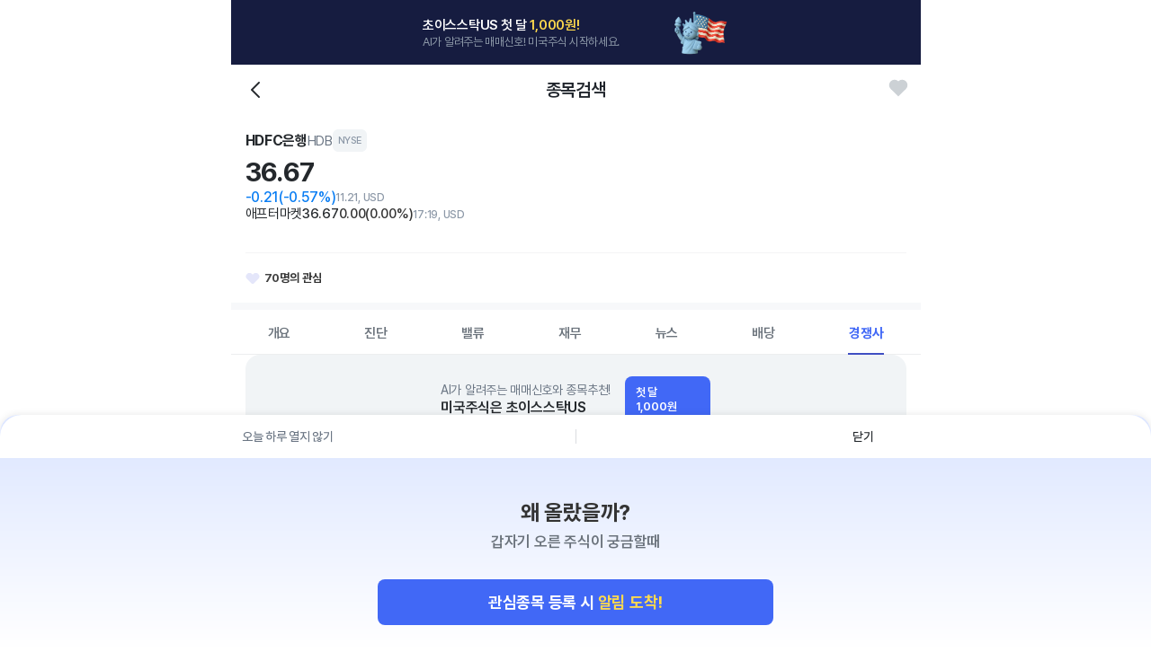

--- FILE ---
content_type: text/html; charset=UTF-8
request_url: https://www.choicestock.co.kr/search/competitor/HDB
body_size: 50675
content:
<!DOCTYPE html>
<html lang="en">

<head>
    <meta charset="UTF-8">
    <meta name="viewport" content="width=device-width,initial-scale=1.0,maximum-scale=1.0,user-scalable=no" />
    <meta http-equiv="X-UA-Compatible" content="ie=edge">
    <meta name="format-detection" content="telephone=no" />
    <meta name="naver-site-verification" content="f35a406accafb25a19f13735a954c45cb57dc3ca" />
    <title>HDFC은행 HDB(HDFC BANK LTD) | 경쟁사 - 초이스스탁US</title>
        <meta name="robots" content="AI가 알려주는 투자타이밍! - 초이스스탁US">
            <meta name="description" content="HDFC은행 HDB(HDFC BANK LTD) | 경쟁사 - 초이스스탁US|AI가 알려주는 투자타이밍! 미국주식가이드, 종목분석, 종목토론, 데이터히어로">
    <meta name="apple-mobile-web-app-capable" content="yes" />    
    <meta name="theme-color" content="#161C40" media="(prefers-color-scheme: light)">
    <meta name="theme-color" content="#161C40" media="(prefers-color-scheme: dark)">
    <!-- 오픈 그래프 -->
    <meta property="og:title" content="HDFC은행 HDB(HDFC BANK LTD) | 경쟁사 - 초이스스탁US" />
    <meta property="og:type" content="website">
    <meta property="og:description" content="HDFC은행 HDB(HDFC BANK LTD) | 경쟁사 - 초이스스탁US|AI가 알려주는 투자타이밍! 미국주식가이드, 종목분석, 종목토론, 데이터히어로">
    <meta property="og:image" content="https://www.choicestock.co.kr/img/choicestockus_thumb.png?ver=250408_2">
    <meta property="og:image:width" content="410" />
    <meta property="og:image:height" content="210" />
        <meta property="og:url" content="https://www.choicestock.co.kr/search/competitor/HDB">
    <!-- 파비콘 favicon -->
    <link rel="apple-touch-icon" sizes="180x180" href="/img/apple-touch-icon.png">
    <link rel="icon" type="image/png" sizes="32x32" href="/img/favicon-32x32.png">
    <link rel="icon" type="image/png" sizes="192x192" href="/img/android-chrome-192x192.png">
    <link rel="icon" type="image/png" sizes="16x16" href="/img/favicon-16x16.png">
    <!-- jquery-1.12 -->
    <script type="text/javascript" src="https://code.jquery.com/jquery-1.12.4.min.js"></script>
    <script type="text/javascript" src="https://code.jquery.com/ui/1.12.1/jquery-ui.min.js"></script>

        <!-- highcharts -->
    <script src="https://code.highcharts.com/10.0/highcharts.js"></script>
    <script src="https://code.highcharts.com/10.0/modules/series-label.js"></script>
    <script src="https://code.highcharts.com/10.0/highcharts-more.js"></script>
    <script src="https://code.highcharts.com/10.0/modules/solid-gauge.js"></script>
    <script src="https://code.highcharts.com/10.0/modules/exporting.js"></script>
    <script src="https://code.highcharts.com/10.0/modules/export-data.js"></script>
    <script src="https://code.highcharts.com/10.0/modules/accessibility.js"></script>
    <script src="https://code.highcharts.com/10.0/modules/no-data-to-display.js"></script>
    <script src="https://code.highcharts.com/10.0/modules/debugger.js"></script>
    <!-- <script src="https://code.highcharts.com/10.0/highcharts.js"></script> -->
    <script src="https://code.highcharts.com/10.0/modules/annotations.js"></script>
    
    <!-- Swiper -->
    <link rel="stylesheet" href="https://cdnjs.cloudflare.com/ajax/libs/Swiper/4.5.0/css/swiper.min.css">
    <script src="https://cdnjs.cloudflare.com/ajax/libs/Swiper/4.5.0/js/swiper.min.js"></script>
    <script type="text/javascript" src="//cdnjs.cloudflare.com/ajax/libs/jqueryui-touch-punch/0.2.3/jquery.ui.touch-punch.min.js"></script>
    <!-- Lottie -->
    <script src="https://cdnjs.cloudflare.com/ajax/libs/lottie-web/5.12.2/lottie.min.js"></script>
    <!-- css -->
    <link rel="stylesheet" href="https://code.jquery.com/ui/1.12.1/themes/base/jquery-ui.css">
        <link rel="stylesheet" type="text/css" href="/css/choicestock.css?v=1763536096" />
        <link rel="canonical" href="https://www.choicestock.co.kr/search/competitor/HDB" />

    <!-- js -->
    <script src="/js/choicestock.js?v=1762242076"></script>
    <script src="/js/globalstock.dev.js?v=1762403862"></script>
    <script src="/js/chartjs.dev.js?v=1757486906"></script>
    <script src="/js/alertOverride.js?v=1753769386"></script>  <!-- window.alert 재정의 --> 
    <script src="/js/jquery.jscroll.js"></script>
    <!-- html2canvas js -->
    <script src="https://cdnjs.cloudflare.com/ajax/libs/html2canvas/1.3.2/html2canvas.min.js"></script>

    <script>
    var search_ticker_list = [];

    // gtm_vars 설정
    var USER_ID = "";
    
    </script>

    <!-- Google Tag Manager -->
    <script>(function(w,d,s,l,i){w[l]=w[l]||[];w[l].push({'gtm.start':
    new Date().getTime(),event:'gtm.js'});var f=d.getElementsByTagName(s)[0],
    j=d.createElement(s),dl=l!='dataLayer'?'&l='+l:'';j.async=true;j.src=
    'https://www.googletagmanager.com/gtm.js?id='+i+dl;f.parentNode.insertBefore(j,f);
    })(window,document,'script','dataLayer','GTM-KPD53RM');</script>
    <!-- End Google Tag Manager -->

    <script>
  (function (w, d, s, l, i, c) {
      w["_b_g_e_b_f"] = w["_b_g_e_b_f"] ? w["_b_g_e_b_f"] : [];
      w[l] = w[l] ? w[l] : {};
      w[l].user = function (c, d) {
          w["_b_g_e_b_f"].push({t: "user",a1: c,a2: d});
      };
      w[l].event = function (c, d, t) {
          w["_b_g_e_b_f"].push({t: "event",a1: c,a2: d,a3: t ? t : new Date().getTime()});
      };
      w[l].track = function (c, d) {
          w["_b_g_e_b_f"].push({t: "track",a1: c,a2: d});
      };
      function fEv() {
          if (w["_b_g_e_b_f"] && w["_b_g_e_b_f"].length > 0) {
              for (var i = 0; i < w["_b_g_e_b_f"].length; i++) {
                  var ev = w["_b_g_e_b_f"][i];
                  w[l][ev["t"]](ev["a1"], ev["a2"], ev["a3"]);
              }
          }
      }
      var f = d.getElementsByTagName(s)[0], j = d.createElement(s);
      j.async = true;
      j.src = 'https://sdk.bigin.io/v1/bigin.sdk.js';
      var u = navigator.userAgent.toLowerCase(), h = {
          projectID: i,
          currencyCode: c
      };
      if ((u.indexOf('msie') !== -1) && parseInt(u.split('msie')[1]) < 9) {
          var r = setInterval(function () {
              if (w[l] !== undefined) {
                  clearInterval(r);
                  w[l].config(h);
                  fEv();
              }
          }, 50);
      } else {
          j.onload = function () {
              w[l].config(h);
              fEv();
          };
      }
      f.parentNode.insertBefore(j, f);
  })(window, document, 'script', 'bigin', 'WSZLU0TAR7-G', 'KRW');
</script>
</head>

    <!--<body class="v_signalStreng globalStock" oncontextmenu="return false;">-->
    <body class="v_signalStreng globalStock">

    
    
    
    <div id="wrap">
                                <!-- 무료 회원용 프로모션 배너: 첫 달 1,000원 할인 이벤트 -->
            <div class="alarm_noti_banner" onclick="location.href ='/main/service'" style="cursor: pointer;">
                <div class="width_box">
                    <div class="link_banner">
                        <b>초이스스탁US 첫 달 <i>1,000원!</i></b>
                        AI가 알려주는 매매신호! 미국주식 시작하세요.
                    </div>
                    <div class="banner_bg"><img src="/img/visual_flag2.png" alt=""></div>
                </div>
                <!-- //width_box -->
            </div>
            <!-- //무료 회원용 프로모션 배너 -->

                    
                <div class="gnb">
            <ul class="list">
                <li class="home"><a href="/" class="home">홈</a></li>
                <li class="sch active"><a href="/main/search" class="sch">검색</a></li>
                <li class="stock"><a href="/stock/recommend" class="stock">추천/신호</a></li>
                <li class="excavation"><a href="/stock/news" class="excavation">뉴스/발굴</a></li>
                <li class="attention"><a href="/main/interest" class="attention">관심</a></li>
            </ul>
        </div>
        
                <div id="container" class="sub_search">
                <!-- 주요 콘텐츠 -->				    <div class="free_2weeks open" id="layer_pop">
        <div class="signalpop event2024_payment">
                        <div class="box">
                <div class="ftr">
                    <label for="pop_today" class="btn_day">
                        <input type="checkbox" name="pop_today" id="pop_today" /> 오늘 하루 열지 않기</label>
                    <a href="javascript:closeWin();" class="btn_close">닫기</a>
                </div>
                <div class="content" onclick="location.href ='/search/whymove'" style="cursor:pointer;">
                    <div class="info_txt">
                        <p class="txt01">왜 올랐을까?</p>
                        <p class="txt02">갑자기 오른 주식이 궁금할때</p>
                    </div>
                    <div class="img_area">
                        <img src="https://hero.datahero.co.kr/webdata/attach_data/banner/2025/10/211efce3b4718024f4612ebd3d1eef70.png" alt="" class="img_banner">
                    </div>
                    <div class="btn_area">
                        <a href="/search/whymove" class="btn payment_1000">관심종목 등록 시 <b>알림 도착!</b></a>
                    </div>
                </div>                
            </div>
        </div>
    </div>
    <!-- 오늘 하루 열지 않기 -->
    <script language="Javascript" type="text/javascript">
        cookiedata = document.cookie;
        if (cookiedata.indexOf("mainpop=done") < 0) {
            document.getElementById('layer_pop').style.display = "inline";
        } else {
            document.getElementById('layer_pop').style.display = "none";
        }
        function setCookie(name, value, expirehours) {
            var todayDate = new Date();
            todayDate.setHours(todayDate.getHours() + expirehours);
            document.cookie = name + "=" + escape(value) + "; path=/; expires=" + todayDate.toGMTString() + ";"
        }
        $('#pop_today').on('click', function() {
            setCookie("mainpop", "done", 24);
            document.getElementById('layer_pop').style.display = "none";
        });
    </script>
    <!-- //오늘 하루 열지 않기 -->

<script>
    $(document).ready(function(){
        $('#last_price').animate({'background-color':'#dddddd'}, 500).animate({'background-color':'transparent'}, 500);
        $('#diff').animate({'background-color':'#dddddd'}, 500).animate({'background-color':'transparent'}, 500);
        $('#diff_rate').animate({'background-color':'#dddddd'}, 500).animate({'background-color':'transparent'}, 500);
        $('#price_date').animate({'background-color':'#dddddd'}, 500).animate({'background-color':'transparent'}, 500);
    });
</script>
<script>
    $(document).ready(function(){
        $('#over_last_price').animate({'background-color':'#ffcc99'}, 500).animate({'background-color':'transparent'}, 500);
        $('#over_diff').animate({'background-color':'#ffcc99'}, 500).animate({'background-color':'transparent'}, 500);
        $('#over_diff_rate').animate({'background-color':'#ffcc99'}, 500).animate({'background-color':'transparent'}, 500);
        $('#over_price_date').animate({'background-color':'#ffcc99'}, 500).animate({'background-color':'transparent'}, 500);
    });
</script>
        <div id="header" class="header">
            <div class="headerTop">
                <div class="left">
                                        <a href="javascript:history.back();" class="go_back">히스토리백</a>
                                    </div>
                <div class="cen">
                    <h1 class="headerLogo"><span>종목검색</span></h1>
                </div>
                <div class="right">
                    <input type="hidden" id="current_ticker" value="HDB">
                    <span class="att"><i class="attention" id="catch_icon_one" onClick="javascript:fnNewMyitem('HDB', 'search%2Fcompetitor%2FHDB', 'Y', 'one');"></i></span>
                </div>
            </div>
            <!-- //headerTop -->
        </div>

        <!-- 검색 종목 -->
        <div class="recom_company">
            <div class="list_wrap">
                <div class="company_info">
                    <div class="list company_name">
                        <div class="company_nm" id="originalCompanyName">HDFC은행</div>
                    </div>
                    <div class="list company_details">
                        <div class="ticker">HDB</div>
                        <div class="stock_index">
                            <span>NYSE</span>
                                                    </div>
                    </div>
                </div>
                <!-- //company_info -->
                <ul class="list">
                    <li class="detail">
                        <div class="num">
                            <span id='last_price'>36.<b>67</b></span>
                        </div>
                        <div class="per">
                            <span class="decrease" id='diff'>-0.21</span>
                            <span class="decrease" id='diff_rate'>(-0.57%)</span>
                                                        <span class="day" id="price_date">11.21, USD</span>
                                                    </div>
                    </li>
                                        <!-- 애프터마켓 -->
                    <li class="detail market_status">
                        <div class="after_market">
                            애프터마켓
                        </div>
                        <div class="num">
                            <span id='over_last_price'><b>36</b>.67</span>
                        </div>
                        <div class="per">
                            <span id='over_diff' class="same"><b>0</b>.00</span>
                            <span id='over_diff_rate' class="same">(<b>0</b>.00%)</span>
                            <span id='over_price_date' class="day">17:19, USD</span>
                        </div>
                    </li>
                    
                </ul>
            </div>

            <div class="attention_box">
                <ul>
                    <li class="attention" id="catch_icon_one_sub"><i></i><strong id="catch_count_one">70</strong>명의
                        관심</li>
                </ul>
                <div class="stock_tag">
                                                        </div>
            </div>
        </div>
        <!-- //recom_company -->

        <div class="sub_mid tabs_area">
            <ul class="tabs_5 prm_tabs">
                                <li class=""><a href="/search/summary/HDB" data-tab="overview">개요</a></li>
                                <li class=""><a href="/search/invest_charm/HDB" data-tab="diagnosis">진단</a></li>
                                <li class=""><a href="/search/fairvalue/HDB" data-tab="value">밸류</a></li>
                                <li class=""><a href="/search/financials/HDB" data-tab="finance">재무</a></li>
                                <li class=""><a href="/search/news/HDB" data-tab="news">뉴스</a></li>
                                <li class=""><a href="/search/dividend/HDB" data-tab="alloca">배당</a></li>
                                <li class="active"><a href="/search/competitor/HDB" data-tab="compete">경쟁사</a></li>
                            </ul>
            <!-- //tabs_5 -->

        						                
                <!-- 비회원인 경우 노출, 무료회원은 공개임 -->
                <div class="banner_signal">
                    <div class="premium_banner" onclick="location.href ='/main/service'" style="cursor: pointer;">
                        <a href="/main/service" class="link_banner">
                            <span>AI가 알려주는 매매신호와 종목추천!</span>
                            <b>미국주식은 초이스스탁US</b>
                        </a>
                                                    <div class="banner_btn">첫 달 1,000원</div>
                        
                    </div>
                </div>
                <!-- //비회원인 경우 노출, 무료회원은 공개임 -->
                					</div>
		<!-- //sub_mid -->
        </div>
                                <div class="page_desc_wrap">
                <div class="page_desc_inner">
                    <h5 class="f_title">경쟁사</h5>
                    <p class="f_txt">경쟁사는 동일 업종 내 기업을 시가총액 규모로 그룹을 나누어(Mega, Large, Mid, Small, Micro, Nano) 동일 그룹에 속한 기업을 표시하고 있습니다.</p>
                </div>
            </div>
                    <!-- 서브 푸터  class="chous_footer" -->
        <div id="footer" class="chous_footer">
            <div class="f_top">
                <h5 class="f_title">투자유의</h5>
                <p class="f_txt">데이터히어로가 제공하는 모든 정보는 투자 참고용으로만 제공되며 특정 주식 매매를 추천하거나 투자 결정의 유일한 근거로 사용되어서는 안 됩니다.</p>
                <p class="f_txt">모든 투자에는 원금 손실 위험이 따르므로 투자 전 개인의 투자목표와 위험성향을 신중히 고려하여 본인 판단에 따라 투자하시기 바라며, 당사는 제공된 정보로
                    인한 투자 결과에 대해 법적 책임을 지지 않습니다.</p>
                <p class="dataLink">Data Powered by NASDAQ, S&P Global, and Benzinga</a>
                </p>
            </div>

            <div class="foot_info">
                <h5 class="f_title">© (주)데이터히어로</h5>
                <ul class="term_list">
                    <li><a href="/member/terms">이용약관</a></li>
                    <li><a href="/member/policy"><strong>개인정보 처리방침</strong></a></li>
                    <li><a href="https://flannel-twist-68c.notion.site/US-cd2eb85ff9694403b6430b83e546398d" target="_blank">서비스 FAQ</a></li>
                </ul>
            </div>

        </div>
        <!-- //footer -->
        
        <div class="modalBox">
            <!-- 첫 달 1000원 유도 팝업 -->
            <div class="modal first_month_3300">
                <div class="pop_header">
                    <h2 class="pop_title">AI가 알려주는 투자타이밍!</h2>
                    <p class="period">초이스스탁US 프리미엄</p>
                    <span class="clse">
                        <svg xmlns="http://www.w3.org/2000/svg" width="24" height="25" viewBox="0 0 24 25" fill="none">
                            <path
                                d="M18.7929 4.29314C19.1834 3.90261 19.8164 3.90261 20.207 4.29314C20.5974 4.68367 20.5975 5.31669 20.207 5.7072L13.414 12.5002L20.207 19.2931L20.2753 19.3693C20.5956 19.7621 20.573 20.3411 20.207 20.7072C19.8408 21.0733 19.2618 21.0959 18.8691 20.7756L18.7929 20.7072L11.9999 13.9142L5.20695 20.7072C4.81644 21.0977 4.18342 21.0977 3.79289 20.7072C3.40237 20.3167 3.40237 19.6837 3.79289 19.2931L10.5859 12.5002L3.79289 5.7072L3.72453 5.63103C3.40418 5.23825 3.42677 4.65925 3.79289 4.29314C4.15901 3.92704 4.73801 3.90443 5.13078 4.22478L5.20695 4.29314L11.9999 11.0861L18.7929 4.29314Z"
                                fill="#24282C" />
                        </svg>
                    </span>
                </div>
                <div class="bot_box">
                    <img src="/img/gdn_bot.png" alt="">
                    <span class="bubble_img"><img src="/img/bubble_up.png" alt=""></span>
                </div>
                <div class="pop_con">
                    <ul>
                        <li>지금살까? 특허받은 전종목 <b>매매신호</b></li>
                        <li>매수부터 매도까지! <b>종목추천</b></li>
                        <li>투자매력과 적정주가를 한눈에 <b>종목진단</b></li>
                    </ul>
                </div>

                <div class="pop_footer">
                    <div class="btnArea payBtn">
                                                    <a href="/main/service" class="btn btn_apply">프리미엄 <b>첫 달 1,000원!</b></a>
                                            </div>

                </div>
                <!-- //pop_footer  -->
            </div>
            <!-- //첫 달 1000원 유도 팝업 -->

            <div class="modal refundTerms_pop01">
                <div class="pop_header">
                    <h1 class="pop_title">환불정책</h1>
                    <span class="clse">
                        <!--닫기-->
                    </span>
                </div>
                <div class="pop_con">
                    <p class="txt">
                        1. <strong>[기간결제]</strong>유료서비스가 1개월(결제 기준)을 초과하여 지속되는 기간결제의 경우 계약 경과일에 따라 환불 금액이 달라집니다.
                        ∙ 결제일로부터 7일 이내 해지 요청 시, 결제금액에서 이용일수를 차감한 금액을 환불합니다.
                        ∙ 결제일로부터 7일 초과 해지 요청 시, 결제금액에서 이용일수와 환불수수료(서비스 결제금액의 10%)를 차감한 금액을 환불합니다.

                        2. <strong>[정기결제]</strong>1개월 단위의 정기결제(월간플랜)의 경우 계약 경과일에 따라 환불 금액이 달라집니다.
                        ∙ 결제일로부터 7일 이내 해지 요청 시, 결제금액에서 이용일수를 차감한 금액을 환불합니다.
                        ∙ 결제일로부터 7일 초과 해지 요청 시, 결제금액에서 이용일수와 환불수수료(서비스 결제금액의 10%)를 차감한 금액을 환불합니다.

                        3. <strong>[연간정기결제]</strong> 1년 단위의 정기결제(연간플랜)의 경우 계약 경과일에 따라 환불 금액이 달라집니다.
                        ∙ 결제일로부터 3일 이내 해지 요청 시, 결제금액 전액을 환불합니다.
                        ∙ 결제일로부터 90일 이내 해지 요청 시, 결제금액에서 이용일수를 차감한 금액의 70%에 해당하는 금액을 환불합니다.
                        ∙ 결제일로부터 90일을 초과하여 해지 요청 시, 결제금액에서 이용일수를 차감한 금액의 30%에 해당하는 금액을 환불합니다.
                    </p>
                </div>
                <a href="/member/terms" class="terms_link" target="_blank">이용약관 전체보기</a>
            </div>

            <!-- 툴팁 - 경쟁사 -->
            <div class="modal tooltip_pop tooltip_pop02">
                <div class="pop_header">
                    <h1 class="pop_title">경쟁사</h1>
                    <span class="clse">
                        <!--닫기-->
                    </span>
                </div>
                <div class="pop_con">
                    <p class="txt">경쟁사는 동일 업종 내 기업을 시가총액 규모로 그룹을 나누어(Mega, Large, Mid, Small, Micro, Nano) 동일 그룹에 속한 기업을 표시하고 있습니다.</p>
                </div>
            </div>

            <!-- 툴팁 - 투자매력 점수 -->
            <div class="modal tooltip_pop tooltip_pop03">
                <div class="pop_header">
                    <h1 class="pop_title">투자매력 점수</h1>
                    <span class="clse">
                        <!--닫기-->
                    </span>
                </div>
                <div class="pop_con">
                    <p class="sum_txt"><strong>스마트 스코어</strong>는 우량주 발굴을 위한 최적의 솔루션입니다.</p>
                    <br>
                    <p class="sum_txt">20년 이상 축적된 방대한 금융 빅데이터를 기반으로, 22개 핵심 요인(Factor)을 심층 분석하여 기업의 성장성, 수익성, 안전성, 독점력, 현금창출력을 종합적으로 평가합니다.<br>
                        높은 스마트스코어는 장기적 투자 가치가 뛰어난 우량주를 의미하며, 투자자에게 과학적이고 객관적인 투자 의사결정 기준을 제공합니다.</p>
                    <br>
                    <p class="sum_txt">성공적인 투자를 위해서는 스마트스코어 분석 후 당사의 체계적인 밸류에이션 및 수급분석 도구를 함께 활용하시기 바랍니다.<br>
                        특히 투자 경험이 적으신 분들은 종목별 AI 매매신호 서비스를 통해 최적의 매매 타이밍을 포착하실 수 있어 더욱 안정적인 투자가 가능합니다.</p>
                </div>
            </div>

            <div class="modal ema_pop01">
                <div class="pop_header">
                    <h1 class="pop_title">지수이동평균선(EMA) 차트</h1>
                    <span class="clse">
                        <!--닫기-->
                    </span>
                </div>
                <div class="pop_con">
                    <p class="txt">이동평균선은 주가의 지지선과 저항선의 역할을 합니다.</p>
                    <p class="txt">단기 이동평균선이 장기 이동평균선을 상향 돌파 (골든크로스)하면 매수 시점, 하향 돌파(데드크로스)하면 매도 시점으로 판단합니다.<br>
                    예를 들어 20일 이평선이 60일선을 상향 돌파하면 매수,하향 돌파하면 매도를 검토합니다.</p>
                    <p class="txt">초이스스탁의 이동평균선은 최근 주가 변동에 가중치를 두는 지수이동평균(EMA)을 적용해 현재 시장 동향을 더 잘 반영하며, 단순이동평균에 비해 추세 전환을 신속하게 포착할 수 있습니다.</p>
                </div>
            </div>

            <div class="modal eps_pop01">
                <div class="pop_header">
                    <h1 class="pop_title">주가&EPS</h1>
                    <span class="clse">
                        <!--닫기-->
                    </span>
                </div>
                <div class="pop_con">
                    <p class="sum_txt">주가 및 EPS(주당순이익) 차트는 기업의 주가와 주당순이익 사이의 관계를 시각화한 것입니다. 이 차트를 통해 투자자는 주당순이익 변화가 주가에 어떤 영향을 미치는지 살펴보고, 앞으로의 주가 변동을
                        예측할 수 있게 됩니다.</p>
                    <p class="txt">주가는 예상(추정) 주당순이익의 방향을 따라갑니다.</p>
                    <p class="txt">예상 주당순이익의 증가 폭이 클수록 미래 주가 상승률도 높습니다.</p>
                    <p class="txt">예상 주당순이익 상승률이 전년대비 하락하면 주가도 상승 탄력이 떨어집니다.</p>
                    <p class="txt">차트 왼쪽(주가)과 오른쪽(주당순이익)값을 연결한 선은 PER(주가/주당순이익)을 의미하며, 주가가 주당순이익 차트보다 아래에 있으면 저평가로 판단합니다. 초이스스탁의 밸류에이션
                        차트와 함께 보면 더욱 유용합니다.</p>
                    <p class="sum_txt">
                        주가(Price): 주가는 주식이 시장에서 거래되는 가격을 나타냅니다. 차트에서 주가는 주식 시장에서의 가격 변동을 보여줍니다. 주가가 상승하면 주식 시장에서의 수요가 높아진 것으로 해석되고, 주가가
                        하락하면 수요가 감소했다고 해석합니다.
                    </p>
                    <p class="sum_txt">
                        EPS(Earnings Per Share): EPS는 기업의 순이익을 발행된 주식 수로 나눈 값으로, 주당순이익을 의미합니다. EPS는 기업의 수익성을 나타내는 지표로 활용됩니다. EPS가 높을수록
                        기업이 순이익을 주주들과 나눠갖는 비율이 높다는 것을 의미하며, 투자자들은 높은 EPS를 선호합니다.
                    </p>
                </div>
            </div>

            <!-- 검색개요 일일투자지표 기준표기 팝업 -->
            <div class="modal modal_popup bottom_popup indicator_popup">                
                <div class="pop_header">
                    <h1 class="pop_title">투자지표</h1>
                    <span class="clse">
                        <svg xmlns="http://www.w3.org/2000/svg" width="24" height="25" viewBox="0 0 24 25" fill="none">
                            <path
                                d="M18.7929 4.29314C19.1834 3.90261 19.8164 3.90261 20.207 4.29314C20.5974 4.68367 20.5975 5.31669 20.207 5.7072L13.414 12.5002L20.207 19.2931L20.2753 19.3693C20.5956 19.7621 20.573 20.3411 20.207 20.7072C19.8408 21.0733 19.2618 21.0959 18.8691 20.7756L18.7929 20.7072L11.9999 13.9142L5.20695 20.7072C4.81644 21.0977 4.18342 21.0977 3.79289 20.7072C3.40237 20.3167 3.40237 19.6837 3.79289 19.2931L10.5859 12.5002L3.79289 5.7072L3.72453 5.63103C3.40418 5.23825 3.42677 4.65925 3.79289 4.29314C4.15901 3.92704 4.73801 3.90443 5.13078 4.22478L5.20695 4.29314L11.9999 11.0861L18.7929 4.29314Z"
                                fill="#24282C" />
                        </svg>
                    </span>
                </div>
                <div class="pop_con">
                    <p class="txt"><b>PER</b> = 전일 시가총액 ÷ 최근 4분기 합산 순이익</p>
                    <p class="txt"><b>PER(F)</b> = 전일 시가총액 ÷ 연간 예상 순이익</p>
                    <p class="txt"><b>PEG</b> = PER ÷ 전년 대비 예상 순이익 성장률</p>
                    <p class="txt"><b>PSR</b> = 전일 시가총액 ÷ 최근 4분기 합산 매출액</p>
                </div>
            </div>
            <!-- //검색개요 일일투자지표 기준표기 팝업 -->

            <!-- 지수이동평균선(EMA) 차트 -->
            <div class="modal eps_pop02">
                <div class="pop_header">
                    <h1 class="pop_title">지수이동평균선(EMA) 차트</h1>
                    <span class="clse">
                        <!--닫기-->
                    </span>
                </div>
                <div class="pop_con">
                    <p class="sum_txt">주가 및 EPS(주당순이익) 차트는 기업의 주가와 주당순이익 사이의 관계를 시각화한 것입니다. 이 차트를 통해 투자자는 주당순이익 변화가 주가에 어떤 영향을 미치는지 살펴보고, 앞으로의 주가 변동을
                        예측할 수 있게 됩니다.</p>
                    <p class="txt">주가는 예상(추정) 주당순이익의 방향을 따라갑니다.</p>
                    <p class="txt">예상 주당순이익의 증가 폭이 클수록 미래 주가 상승률도 높습니다.</p>
                    <p class="txt">예상 주당순이익 상승률이 전년대비 하락하면 주가도 상승 탄력이 떨어집니다.</p>
                    <p class="txt">차트 왼쪽(주가)과 오른쪽(주당순이익)값을 연결한 선은 PER(주가/주당순이익)을 의미하며, 주가가 주당순이익 차트보다 아래에 있으면 저평가로 판단합니다. 초이스스탁의 밸류에이션
                        차트와 함께 보면 더욱 유용합니다.</p>
                    <p class="sum_txt">
                        주가(Price): 주가는 주식이 시장에서 거래되는 가격을 나타냅니다. 차트에서 주가는 주식 시장에서의 가격 변동을 보여줍니다. 주가가 상승하면 주식 시장에서의 수요가 높아진 것으로 해석되고, 주가가
                        하락하면 수요가 감소했다고 해석합니다.
                    </p>
                    <p class="sum_txt">
                        EPS(Earnings Per Share): EPS는 기업의 순이익을 발행된 주식 수로 나눈 값으로, 주당순이익을 의미합니다. EPS는 기업의 수익성을 나타내는 지표로 활용됩니다. EPS가 높을수록
                        기업이 순이익을 주주들과 나눠갖는 비율이 높다는 것을 의미하며, 투자자들은 높은 EPS를 선호합니다.
                    </p>
                </div>
            </div>

            <!-- 툴팁 - 지금살까? -->
            <div class="modal tooltip_pop tooltip_pop01">
                <div class="pop_header">
                    <h1 class="pop_title">지금 살까?</h1>
                    <span class="clse">
                        <!--닫기-->
                    </span>
                </div>
                <div class="pop_con">

                    <p class="sum_txt">20년간 축적된 금융 데이터와 AI 기술로 최적의 투자 타이밍을 알려드려요!</p>
                    <p class="sum_txt"><b>🔍 어떻게 판단하나요?</b></p>
                    <p class="sum_txt">스마트스코어/ 밸류에이션 / 수급분석을 종합적으로 분석해서 신호를 신속하게 제시합니다.</p>
                    <p class="sum_txt"><b>📊 매매신호 종류</b></p>
                    <ul>
                        <li class="txt"><strong>매수 :</strong> 지금이 사기 좋은 타이밍이에요!</li>
                        <li class="txt"><strong>보유 :</strong> 이미 매수했다면 계속 가지고 있으세요.</li>
                        <li class="txt"><strong>매도 :</strong> 이익실현이나 손절을 고려해볼 시점이에요.</li>
                        <li class="txt"><strong>관망 :</strong> 조금 더 지켜본 후 투자를 결정하세요.</li>
                    </ul>
                    <p class="guide_txt"><b>💡참고사항 :</b> 매수 신호가 나온 후 3일이 지나면 자동으로 보유 신호로 바뀝니다. 세 가지 조건(스마트스코어, 밸류에이션, 수급분석)을 모두 만족할 때만 매수나 보유 신호가 나오니까 더 신뢰할 수 있어요!</p>
                </div>
            </div>

            <div class="modal tooltip_pop tooltip_pop04">
                <div class="pop_header">
                    <h1 class="pop_title">스마트 스코어</h1>
                    <span class="clse">
                        <!--닫기-->
                    </span>
                </div>
                <div class="pop_con">
                    <p class="sum_txt"><strong>스마트 스코어</strong>는 우량주 발굴을 위한 최적의 솔루션입니다.</p>
                    <br>
                    <p class="sum_txt">20년 이상 축적된 방대한 금융 빅데이터를 기반으로, 22개 핵심 요인(Factor)을 심층 분석하여 기업의 성장성, 수익성, 안전성, 독점력, 현금창출력을 종합적으로 평가합니다.<br>
                        높은 스마트스코어는 장기적 투자 가치가 뛰어난 우량주를 의미하며, 투자자에게 과학적이고 객관적인 투자 의사결정 기준을 제공합니다.</p>
                    <br>
                    <p class="sum_txt">성공적인 투자를 위해서는 스마트스코어 분석 후 당사의 체계적인 밸류에이션 및 수급분석 도구를 함께 활용하시기 바랍니다.<br>
                        특히 투자 경험이 적으신 분들은 종목별 AI 매매신호 서비스를 통해 최적의 매매 타이밍을 포착하실 수 있어 더욱 안정적인 투자가 가능합니다.</p>
                </div>
            </div>
    <!--관심종목 영역-->
                        <!-- 관심종목 등록 툴팁 팝업 -->
            <div class="modal att_pop fav_reg_popup">
                <!-- fav_reg_popup(관심종목 등록), fav_group_reg_popup(관심종목 그룹 등록), fav_group_move_popup(관심종목 그룹 이동), fav_group_manage_popup(관심종목 그룹 관리), fav_group_edit_popup(관심종목 그룹 수정, 삭제) -->
                <div class="pop_header">
                    <h1 class="pop_title">관심종목 등록</h1>
                    <div>
                        <p class="sum_txt">관심종목 등록으로 종목정보를 빠르게 확인하세요.</p>
                        <p class="sum_txt">프리미엄회원은 관심종목 알림서비스가 제공됩니다.</p>
                    </div>

                    <span class="clse">
                        <!--닫기-->
                    </span>
                </div>
                <div class="pop_con">
                    <!-- 그룹 선택 -->
                    <div class="group_select">
                        <button class="group_add_btn">
                            <svg xmlns="http://www.w3.org/2000/svg" width="20" height="20" viewBox="0 0 20 20" fill="none">
                            <circle cx="10" cy="10" r="10" fill="#404FC3"/>
                            <path fill-rule="evenodd" clip-rule="evenodd" d="M9.4 9.4V5H10.6V9.4H15V10.6H10.6V15H9.4V10.6H5V9.4H9.4Z" fill="white"/>
                          </svg>그룹 추가</button>
                    </div>

                    <!-- 관심종목 리스트 -->
                    <ul class="fav_list">
                    </ul>

                    <div class="btnArea edtBtn">
                        <button class="btn btn_save" onClick="javascript:fnSaveMyItem()">확인</button>
                    </div>
                </div>
            </div>
                <!-- 관심종목 그룹 등록 툴팁 팝업 -->
        <div class="modal att_pop fav_group_reg_popup">
            <!-- fav_reg_popup(관심종목 등록), fav_group_reg_popup(관심종목 그룹 등록), fav_group_move_popup(관심종목 그룹 이동), fav_group_manage_popup(관심종목 그룹 관리), fav_group_edit_popup(관심종목 그룹 수정, 삭제) -->
            <div class="pop_header">
                <h1 class="pop_title">관심종목 그룹 등록</h1>

                <span class="clse">
                    <!--닫기-->
                </span>
            </div>
            <div class="pop_con">
                <div class="group_name_input">
                    <input type="text" placeholder="그룹이름을 입력하세요" class="name_input" oninput="this.nextElementSibling.children[0].innerText = (this.value.length > 15 ? 15 : this.value.length)" maxlength="15">
                    <span class="input_count"><b>0</b>/15</span>
                </div>

                <div class="btnArea edtBtn">
                    <!-- <a href="" class="btn btn_save close">삭제</a> -->
                    <!--<input type="submit" class="btn btn_save"  onClick="javascript:fnSaveNewGroup()" value="등록">-->
                    <button type="button" class="btn btn_save" onClick="fnSaveNewGroup()">등록</button>
                </div>
            </div>
        </div>
        <div class="toast_popup">
            <p class="txt">
                <span id="tickerMsg"><strong class="group_name">그룹명</strong>에 등록되었습니다.</span>
            </p>
        </div>
        <!-- //토스트 팝업 -->
        <!--관심종목 영역-->

            <!-- 배당스코어 핵심 5요소 툴팁 -->
            <div class="modal tooltip_pop fullpage score_pop03">
                <div class="pop_header">
                    <span class="clse" data-popup="pop_clse">
                        <svg xmlns="http://www.w3.org/2000/svg" width="24" height="24" viewBox="0 0 24 24" fill="none">
                            <path d="M15 4L7 12L15 20" stroke="#24282C" stroke-width="2" stroke-linecap="round" stroke-linejoin="round"></path>
                        </svg>
                        <!--닫기-->
                    </span>
                </div>
                <div class="pop_con">
                    <div class="pop_title">
                        <h1 class="title">배당스코어</h1>                        
                        <div class="pop_info">
                            <p class="txt">배당 스코어는 배당매력주 발굴을 위한 평가 솔루션입니다. 단순히 현재의 배당률만 보는 것이 아니라, 과거부터 미래까지의 배당 지급 능력을 종합적으로 분석하여 점수화하여 나타냅니다.</p>                            
                        </div>
                        <!-- //pop_info -->

                        <div class="dividend_rating">
                            <h2 class="title">배당 평점은 다음 5가지 핵심 요소를 종합적으로 분석합니다.</h2>
                            <div class="rating_item">
                                <h3 class="title"><svg xmlns="http://www.w3.org/2000/svg" width="20" height="20" viewBox="0 0 20 20" fill="none">
                                    <g clip-path="url(#clip0_10865_25854)">
                                      <circle cx="10" cy="10" r="8.5" fill="#FFDD69" stroke="#FFCB42" stroke-width="3"/>
                                      <path d="M9.21875 12.1429V10.7143C8.59715 10.7143 8.00101 10.4885 7.56147 10.0867C7.12193 9.68479 6.875 9.13975 6.875 8.57143C6.875 8.00311 7.12193 7.45806 7.56147 7.0562C8.00101 6.65434 8.59715 6.42857 9.21875 6.42857V5.71429C9.21875 5.52485 9.30106 5.34316 9.44757 5.20921C9.59409 5.07525 9.7928 5 10 5C10.2072 5 10.4059 5.07525 10.5524 5.20921C10.6989 5.34316 10.7812 5.52485 10.7812 5.71429V6.42857H10.7984C11.4154 6.42895 12.0069 6.65318 12.4431 7.05202C12.8793 7.45085 13.1246 7.99168 13.125 8.55571C13.125 8.74515 13.0427 8.92684 12.8962 9.06079C12.7497 9.19475 12.551 9.27 12.3437 9.27C12.1365 9.27 11.9378 9.19475 11.7913 9.06079C11.6448 8.92684 11.5625 8.74515 11.5625 8.55571C11.5621 8.37056 11.4815 8.19309 11.3383 8.06217C11.1951 7.93124 11.001 7.85752 10.7984 7.85714H10.7812V9.28571C11.4029 9.28571 11.999 9.51148 12.4385 9.91334C12.8781 10.3152 13.125 10.8603 13.125 11.4286C13.125 11.9969 12.8781 12.5419 12.4385 12.9438C11.999 13.3457 11.4029 13.5714 10.7812 13.5714V14.2857C10.7812 14.4752 10.6989 14.6568 10.5524 14.7908C10.4059 14.9247 10.2072 15 10 15C9.7928 15 9.59409 14.9247 9.44757 14.7908C9.30106 14.6568 9.21875 14.4752 9.21875 14.2857V13.5714H9.17891C8.56794 13.5712 7.98205 13.3493 7.55003 12.9543C7.11801 12.5593 6.87521 12.0236 6.875 11.465C6.875 11.2756 6.95731 11.0939 7.10382 10.9599C7.25034 10.826 7.44905 10.7507 7.65625 10.7507C7.86345 10.7507 8.06216 10.826 8.20868 10.9599C8.35519 11.0939 8.4375 11.2756 8.4375 11.465C8.43771 11.6447 8.51588 11.817 8.65488 11.9441C8.79388 12.0712 8.98234 12.1427 9.17891 12.1429H9.21875ZM10.7812 12.1429C10.9884 12.1429 11.1872 12.0676 11.3337 11.9336C11.4802 11.7997 11.5625 11.618 11.5625 11.4286C11.5625 11.2391 11.4802 11.0574 11.3337 10.9235C11.1872 10.7895 10.9884 10.7143 10.7812 10.7143V12.1429ZM9.21875 7.85714C9.01155 7.85714 8.81284 7.9324 8.66632 8.06635C8.51981 8.20031 8.4375 8.38199 8.4375 8.57143C8.4375 8.76087 8.51981 8.94255 8.66632 9.0765C8.81284 9.21046 9.01155 9.28571 9.21875 9.28571V7.85714Z" fill="#F19F20"/>
                                    </g>
                                    <defs>
                                      <clipPath id="clip0_10865_25854">
                                        <rect width="20" height="20" fill="white"/>
                                      </clipPath>
                                    </defs>
                                  </svg>배당 안정성</h3>
                                <p class="rating_txt"><b>연속배당</b> : 배당 중단 없이 꾸준히 지급해온 기간으로 배당 신뢰성 평가</p>
                                <p class="rating_txt"><b>배당성향</b> : 순이익 중 배당으로 지급하는 비율로 배당 지급의 적정성 평가</p>
                                <p class="rating_txt"><b>배당수익률</b> : 현재 주가 대비 배당 수익률로 투자 매력도 평가</p>
                            </div>
                            <div class="rating_item">
                                <h3 class="title"><svg xmlns="http://www.w3.org/2000/svg" width="20" height="20" viewBox="0 0 20 20" fill="none">
                                    <g clip-path="url(#clip0_10865_25877)">
                                      <path d="M2 19V10.7838L7.5015 5.4808L11.6096 9.16785L18 3V19H2Z" fill="#FEE2E4"/>
                                      <path d="M2.5 11.1667L8.67284 5.05556L12.3765 8.72222L19.1667 2" stroke="#F03E4C" stroke-width="2" stroke-linecap="round"/>
                                      <path d="M12.5 2H19.1667V8.66667" stroke="#F03E4C" stroke-width="2" stroke-linecap="round"/>
                                    </g>
                                    <defs>
                                      <clipPath id="clip0_10865_25877">
                                        <rect width="20" height="20" fill="white"/>
                                      </clipPath>
                                    </defs>
                                  </svg>배당 성장성</h3>
                                <p class="rating_txt"><b>배당금인상</b> : 배당금 증액 이력으로 배당 성장성과 기업의 배당 의지 평가</p>
                                <p class="rating_txt"><b>EPS성장률</b> : 주당순이익 성장률로 미래 배당 지급 여력과 지속 가능성 평가</p>                                
                            </div>
                        </div>
                        <!-- //dividend_rating -->
                    </div>
                    <!-- //pop_title -->
                </div>
            </div>

            <div class="blocker"></div>
        </div>
    </div>
    <!-- //wrap -->



<!-- Modal popup -->
 <!-- 250619 모달 팝업 리뉴얼로 사용 안하게된 팝업 -->
<div class="first_month_3300 md-modal md-effect-3" id="_modal-3">
    <!-- class : md-show 가 없는 경우 팝업 숨김, md-show 있는 경우 팝업 노출  -->
    <div class="md-content">
        <div id="setting" class="setting_area">
            <div class="pop_header">
                <a href="#setting_anchor" title="로그인 레이어 닫기" class="close"><img src="/img/clse_w.png" alt="팝업닫기"></a>
                <div class="sub_top">
                    <h2 class="h2_title">AI가 알려주는 투자타이밍!</h2>
                    <p class="period">초이스스탁US 프리미엄</p>
                </div>
            </div>
            <!-- //pop_header -->
            <div class="pop_con">
                <ul>
                    <li><span class="num">1</span>지금살까? 특허받은 전종목 <b>매매신호</b></li>
                    <li><span class="num">2</span>매수부터 매도까지! <b>종목추천</b></li>
                    <li><span class="num">3</span>투자매력과 적정주가를 한눈에 <b>종목진단</b></li>
                </ul>
            </div>
            <div class="pop_btm">
                <div class="btnArea payBtn">
                                            <a href="/main/service" class="btn btn_save">프리미엄 <b>첫 달 1,000원!</b></a>
                                    </div>
            </div>
        </div>
    </div>
</div>

<!-- 250619 모달 팝업 리뉴얼로 사용 안하게된 팝업 -->
<div class="first_month_3300 md-modal md-effect-3" id="_modal-4">
    <!-- class : md-show 가 없는 경우 팝업 숨김, md-show 있는 경우 팝업 노출  -->
    <div class="md-content">
        <div id="setting" class="setting_area">
            <div class="pop_header">
                <a href="#setting_anchor" title="로그인 레이어 닫기" class="close"><img src="/img/clse_w.png" alt="팝업닫기"></a>
                <div class="sub_top">
                    <h2 class="h2_title">AI가 알려주는 투자타이밍!</h2>
                    <p class="period">초이스스탁US 프리미엄</p>
                </div>
            </div>
            <!-- //pop_header -->
            <div class="pop_con">
                <ul>
                    <li><span class="num">1</span>지금살까? 특허받은 전종목 <b>매매신호</b></li>
                    <li><span class="num">2</span>매수부터 매도까지! <b>종목추천</b></li>
                    <li><span class="num">3</span>투자매력과 적정주가를 한눈에 <b>종목진단</b></li>
                </ul>
            </div>
            <div class="pop_btm">
                <div class="btnArea payBtn">
                                            <a href="/main/service" class="btn btn_save">프리미엄 <b>첫 달 1,000원!</b></a>
                                    </div>
            </div>
        </div>
    </div>
</div>

<!-- <div class="md-overlay"></div> -->
<!-- the overlay element -->

<script src="https://cdnjs.cloudflare.com/ajax/libs/bodymovin/5.7.9/lottie.min.js"></script>
<div id="loadingModal" class="loading-modal">
    <div class="loading-spinner">
        <div class="loading-icon">
            <div id="lottie-container" class="lottie-container"></div>
        </div>
        <div class="pop_con payment">
            <p id="loadingText" class="txt"><b>결제 처리중 입니다...</b></p>
            <p class="txt">중복결제가 될 수 있으니 페이지를 새로고침 하거나 이동하지 마시고 잠시 기다려주세요.</p>
        </div>
        <div class="pop_con cancel">
            <p id="loadingTextCancel" class="txt"><b>구독취소 처리중 입니다...</b></p>
            <p class="txt">취소 에러가 날 수 있으니 페이지를 새로 고침하거나 이동하지 마시고 잠시 기다려주세요.</p>
        </div>
        <div class="pop_con card_change">
            <p id="loadingTextCardChange" class="txt"><b>카드변경 처리중 입니다...</b></p>
            <p class="txt">카드변경 에러가 날 수 있으니 페이지를 새로 고침하거나 이동하지 마시고 잠시 기다려주세요.</p>
        </div>
    </div>
</div>
<!-- 페이팔 결제 취소, 환불시 보여주는 로딩 팝업 -->

</body>
</html>

--- FILE ---
content_type: image/svg+xml
request_url: https://www.choicestock.co.kr/img/attention_on.svg
body_size: 818
content:
<svg xmlns="http://www.w3.org/2000/svg" width="20" height="20" viewBox="0 0 20 20">
  <g id="heart_fill_on" data-name="heart fill_on" transform="translate(-3113 -58)">
    <rect id="사각형_4397" data-name="사각형 4397" width="20" height="20" transform="translate(3113 58)" fill="#aaa" opacity="0"/>
    <path id="heart_fill" data-name="heart fill" d="M8.117,1.233A4.7,4.7,0,0,1,10.276.121a4.943,4.943,0,0,1,2.4.057,4.729,4.729,0,0,1,2.135,1.25,4.824,4.824,0,0,1,1.242,2.127,4.943,4.943,0,0,1,.057,2.4A4.7,4.7,0,0,1,15,8.117L8.117,15,1.233,8.117A4.7,4.7,0,0,1,.121,5.957a4.943,4.943,0,0,1,.057-2.4A4.729,4.729,0,0,1,1.428,1.42,4.824,4.824,0,0,1,3.555.178a4.943,4.943,0,0,1,2.4-.057A4.7,4.7,0,0,1,8.117,1.233Z" transform="translate(3114.5 60.5)" fill="none" stroke="#404fc3" stroke-width="2"/>
  </g>
</svg>


--- FILE ---
content_type: image/svg+xml
request_url: https://www.choicestock.co.kr/img/home_on.svg
body_size: 619
content:
<svg xmlns="http://www.w3.org/2000/svg" width="20" height="20" viewBox="0 0 20 20">
  <g id="home_on" transform="translate(-3113 -58)">
    <rect id="사각형_4397" data-name="사각형 4397" width="20" height="20" transform="translate(3113 58)" fill="#aaa" opacity="0"/>
    <path id="home-5-line" d="M12.609,18.345h5.765V9.676L11.648,4.445,4.922,9.676v8.669h5.765V12.58h1.922Zm7.687.961a.961.961,0,0,1-.961.961H3.961A.961.961,0,0,1,3,19.306V9.206a.961.961,0,0,1,.371-.758l7.687-5.979a.961.961,0,0,1,1.18,0l7.687,5.979a.961.961,0,0,1,.371.758Z" transform="translate(3111 56.733)" fill="#404fc3"/>
  </g>
</svg>


--- FILE ---
content_type: image/svg+xml
request_url: https://www.choicestock.co.kr/img/heart_attention.svg
body_size: 884
content:
<svg xmlns="http://www.w3.org/2000/svg" width="20" height="43.447" viewBox="0 0 20 43.447">
  <g id="그룹_2283" data-name="그룹 2283" transform="translate(-314 -64.3)">
    <path id="Icon_feather-heart" data-name="Icon feather-heart" d="M20.781,6.039a5.262,5.262,0,0,0-7.444,0L12.323,7.054,11.309,6.039a5.264,5.264,0,1,0-7.444,7.444L4.879,14.5l7.444,7.444L19.767,14.5l1.014-1.014a5.262,5.262,0,0,0,0-7.444Z" transform="translate(311.677 59.803)" fill="#e4e6fa"/>
    <g id="icon_-_heart_on" data-name="icon - heart on" transform="translate(314 90.3)">
      <path id="Icon_feather-heart-2" data-name="Icon feather-heart" d="M20.781,6.039a5.262,5.262,0,0,0-7.444,0L12.323,7.054,11.309,6.039a5.264,5.264,0,1,0-7.444,7.444L4.879,14.5l7.444,7.444L19.767,14.5l1.014-1.014a5.262,5.262,0,0,0,0-7.444Z" transform="translate(-2.323 -4.497)" fill="#ff3178"/>
    </g>
  </g>
</svg>


--- FILE ---
content_type: application/javascript
request_url: https://www.choicestock.co.kr/js/alertOverride.js?v=1753769386
body_size: 13166
content:
/**
 * 사용자에게 메시지를 표시하는 커스텀 alert 함수입니다.
 * 
 * @param {string} message - 사용자에게 표시할 메시지입니다.
 * @param {string} [bottomPosition='55px'] - alert 창의 하단 위치를 지정하는 선택적 매개변수입니다. 기본값은 '55px'입니다.
 */
window.alert = function(message, bottomPosition = '55px') {
    // alertWin 요소 찾기
    var alertWin = document.getElementById('alertWin');
    var hideTimeout;

    // alertWin이 없으면 생성
    if (!alertWin) {
        alertWin = document.createElement('div');
        alertWin.id = 'alertWin';
        alertWin.style.position = 'fixed';
        alertWin.style.left = '50%';
        alertWin.style.bottom = bottomPosition; // 파라미터로 받은 값 사용
        alertWin.style.transform = 'translate(-50%, -50%)';
        alertWin.style.display = 'none';
        alertWin.style.zIndex = '10001';
        alertWin.style.maxWidth = '84%';
        alertWin.style.boxSizing = 'border-box';
        alertWin.style.margin = '0 auto';
        alertWin.style.padding = '16px 30px';
        alertWin.style.borderRadius = '100px';
        alertWin.style.background = 'rgba(49, 59, 72, 0.90)';

        alertWin.style.color = '#FFF';
        alertWin.style.fontFamily = 'Pretendard, sans-serif';
        alertWin.style.fontSize = '15px';
        alertWin.style.fontWeight = '400';
        alertWin.style.lineHeight = '24px';
        alertWin.style.letterSpacing = '-0.3px';

        alertWin.style.whiteSpace = 'nowrap';
        alertWin.style.pointerEvents = 'none';
        alertWin.style.display = 'flex';
        alertWin.style.flexDirection = 'column';
        alertWin.style.justifyContent = 'center';
        alertWin.style.alignItems = 'center';
        alertWin.style.gap = '8px 8px';

        document.body.appendChild(alertWin);
    }

    // keyframes가 없으면 동적으로 추가
    if (!document.getElementById('alertToastKeyframes')) {
        var style = document.createElement('style');
        style.id = 'alertToastKeyframes';
        style.innerHTML = `
        @keyframes fadeIn {
            from { opacity: 0; }
            to { opacity: 1; }
        }
        @keyframes slideIn50 {
            0% { transform: translate(-50%, calc(-50% + 400px)); animation-timing-function: ease-out; }
            60% { transform: translate(-50%, calc(-50% - 30px)); animation-timing-function: ease-in; }
            80% { transform: translate(-50%, calc(-50% + 10px)); animation-timing-function: ease-out; }
            100% { transform: translate(-50%, -50%); animation-timing-function: ease-in; }
        }
        `;
        document.head.appendChild(style);
    }

    // 메시지 세팅
    alertWin.innerText = message;

    // 표시
    alertWin.style.display = 'flex';
    alertWin.style.animation = 'fadeIn 0.8s, slideIn50 0.4s linear';
    // 애니메이션 끝나면 animation 속성 제거(재사용 위해)
    alertWin.addEventListener('animationend', function clearAnim(e) {
        alertWin.style.animation = '';
        alertWin.removeEventListener('animationend', clearAnim);
    });

    // 기존 타임아웃 제거
    if (alertWin.hideTimeout) {
        clearTimeout(alertWin.hideTimeout);
    }

    // 닫기 함수
    function hideAlert() {
        alertWin.style.display = 'none';
        if (alertWin.hideTimeout) {
            clearTimeout(alertWin.hideTimeout);
            alertWin.hideTimeout = null;
        }
    }

    // 2.5초 후 자동 닫힘
    alertWin.hideTimeout = setTimeout(hideAlert, 2500);
};

// 확인 버튼이 포함된 alert 창 (버튼 타입 토스트 스타일)
window.confirmAlert = function(message, callback, btnText, bottomPosition = '55px') {
    var confirmWin = document.getElementById('confirmWin');
    var overlay = document.getElementById('overlay'); // 오버레이 요소
    var txtP, spanMsg, confirmBtn;
    btnText = btnText || '확인';

    // 오버레이가 없으면 생성
    if (!overlay) {
        overlay = document.createElement('div');
        overlay.id = 'overlay';
        overlay.style.position = 'fixed';
        overlay.style.top = '0';
        overlay.style.left = '0';
        overlay.style.width = '100%';
        overlay.style.height = '100%';        
        overlay.style.backgroundColor = 'rgba(0, 0, 0, 0.3)';
        overlay.style.zIndex = '98'; // confirmWin보다 낮은 z-index
        overlay.style.display = 'none';
        document.body.appendChild(overlay);
    }

    // confirmWin이 없으면 생성
    if (!confirmWin) {
        confirmWin = document.createElement('div');
        confirmWin.id = 'confirmWin';
        confirmWin.className = 'toast_popup_btn btn_type';
        // 스타일 적용
        confirmWin.style.position = 'fixed';
        confirmWin.style.left = '50%';
        confirmWin.style.bottom = bottomPosition; // 파라미터로 받은 값 사용
        confirmWin.style.transform = 'translate(-50%, -50%)';
        confirmWin.style.display = 'none';
        confirmWin.style.zIndex = '99';
        confirmWin.style.maxWidth = '84%';
        confirmWin.style.boxSizing = 'border-box';
        confirmWin.style.margin = '0 auto';
        confirmWin.style.padding = '10px 24px';
        confirmWin.style.borderRadius = '100px';
        confirmWin.style.background = 'rgba(49, 59, 72, 0.90)';
        confirmWin.style.color = '#FFF';
        confirmWin.style.fontFamily = 'Pretendard, sans-serif';
        confirmWin.style.fontSize = '15px';
        confirmWin.style.fontWeight = '400';
        confirmWin.style.lineHeight = '24px';
        confirmWin.style.letterSpacing = '-0.3px';
        confirmWin.style.flexDirection = 'column';
        confirmWin.style.justifyContent = 'center';
        confirmWin.style.alignItems = 'center';
        confirmWin.style.gap = '8px 16px';
        confirmWin.style.boxShadow = 'none';

        // <p class="txt">
        txtP = document.createElement('p');
        txtP.className = 'txt';
        txtP.style.display = 'flex';
        txtP.style.alignItems = 'center';
        txtP.style.justifyContent = 'flex-start';
        txtP.style.gap = '8px 16px';
        txtP.style.width = '100%';
        txtP.style.color = '#FFF';
        txtP.style.fontFamily = 'Pretendard, sans-serif';
        txtP.style.fontSize = '15px';
        txtP.style.fontWeight = '400';
        txtP.style.lineHeight = '24px';
        txtP.style.letterSpacing = '-0.3px';
        txtP.style.margin = '0';

        // <span>메시지</span>
        spanMsg = document.createElement('span');
        spanMsg.style.flex = '1 1 0';
        spanMsg.style.overflow = 'hidden';
        spanMsg.style.textOverflow = 'ellipsis';
        spanMsg.style.whiteSpace = 'nowrap';
        spanMsg.style.minWidth = '0';
        spanMsg.style.display = 'flex';
        spanMsg.style.gap = '4px 4px';
        spanMsg.style.color = '#FFF';
        spanMsg.style.fontFamily = 'Pretendard, sans-serif';
        spanMsg.style.fontSize = '15px';
        spanMsg.style.fontWeight = '400';
        spanMsg.style.lineHeight = '24px';
        spanMsg.style.letterSpacing = '-0.3px';
        spanMsg.textContent = message; // 메시지 설정

        // <button class="toast_btn">변경</button>
        confirmBtn = document.createElement('button');
        confirmBtn.className = 'toast_btn';
        confirmBtn.innerText = btnText;
        confirmBtn.style.display = 'flex';
        confirmBtn.style.alignItems = 'center';
        confirmBtn.style.justifyContent = 'center';
        confirmBtn.style.border = 'none';
        confirmBtn.style.background = '#24282C';
        confirmBtn.style.padding = '10px 12px';
        confirmBtn.style.margin = '0';
        confirmBtn.style.boxShadow = 'none';
        confirmBtn.style.outline = 'none';
        confirmBtn.style.cursor = 'pointer';
        confirmBtn.style.appearance = 'none';
        confirmBtn.style.borderRadius = '8px';
        confirmBtn.style.boxSizing = 'border-box';
        confirmBtn.style.color = '#FFF';
        confirmBtn.style.fontFamily = 'Pretendard, sans-serif';
        confirmBtn.style.fontSize = '13px';
        confirmBtn.style.fontStyle = 'normal';
        confirmBtn.style.fontWeight = '600';
        confirmBtn.style.lineHeight = '16px';
        confirmBtn.style.letterSpacing = '-0.3px';

        // 구조 조립
        txtP.appendChild(spanMsg);
        txtP.appendChild(confirmBtn);
        confirmWin.appendChild(txtP);
        document.body.appendChild(confirmWin);
    } else {
        txtP = confirmWin.querySelector('.txt');
        spanMsg = txtP.querySelector('span');
        confirmBtn = txtP.querySelector('.toast_btn');
        spanMsg.textContent = message; // 메시지 설정
    }

    // 오버레이와 confirmWin 표시
    overlay.style.display = 'block';
    confirmWin.style.display = 'flex';
    confirmWin.style.animation = 'fadeIn 0.8s, slideIn50 0.4s linear';
    confirmWin.addEventListener('animationend', function clearAnim(e) {
        confirmWin.style.animation = '';
        confirmWin.removeEventListener('animationend', clearAnim);
    });

    // 확인 버튼 클릭 시 오버레이와 confirmWin 숨기기
    confirmBtn.onclick = function() {
        overlay.style.display = 'none';
        confirmWin.style.display = 'none';
        if (callback) callback();
    };
};

// 확인 버튼이 포함된 alert 창 (버튼 타입 디자인 팝업)
window.confirmWithCancel = function(message, confirmCallback, cancelCallback, confirmText = '확인', cancelText = '취소') {
    var confirmWin = document.getElementById('confirmWinWithCancel');
    var overlay = document.getElementById('overlayWithCancel');
    var txtP, spanMsg, confirmBtn, cancelBtn;

    if (!overlay) {
        overlay = document.createElement('div');
        overlay.id = 'overlayWithCancel';
        overlay.style.position = 'fixed';
        overlay.style.top = '0';
        overlay.style.left = '0';
        overlay.style.width = '100%';
        overlay.style.height = '100%';        
        overlay.style.backgroundColor = 'rgba(0, 0, 0, 0.3)';
        overlay.style.zIndex = '98';
        overlay.style.display = 'none';
        document.body.appendChild(overlay);
    }

    if (!confirmWin) {
        confirmWin = document.createElement('div');
        confirmWin.id = 'confirmWinWithCancel';
        confirmWin.className = 'modal modal_popup alert_popup';
        confirmWin.style.position = 'fixed';
        confirmWin.style.left = '50%';
        confirmWin.style.top = '50%';
        confirmWin.style.transform = 'translate(-50%, -50%)';
        confirmWin.style.display = 'none';
        confirmWin.style.zIndex = '99';
        confirmWin.style.maxWidth = '340px';
        confirmWin.style.margin = '0 auto';
        confirmWin.style.background = '#FFF';
        confirmWin.style.borderRadius = '12px';
        confirmWin.style.boxShadow = '0 4px 6px rgba(0, 0, 0, 0.1)';

        // var header = document.createElement('div');
        // header.className = 'pop_header';
        // var title = document.createElement('h1');
        // title.className = 'pop_title txt_c';
        // title.textContent = '시스템 타입';
        // header.appendChild(title);

        var content = document.createElement('div');
        content.className = 'pop_con';
        txtP = document.createElement('p');
        txtP.className = 'txt align_c';
        txtP.innerHTML = message;
        content.appendChild(txtP);

        var footer = document.createElement('div');
        footer.className = 'pop_footer';
        var btnArea = document.createElement('div');
        btnArea.className = 'btnArea payBtn';

        confirmBtn = document.createElement('a');
        confirmBtn.href = '#';
        confirmBtn.className = 'btn btn_save';
        confirmBtn.textContent = confirmText;
        confirmBtn.onclick = function(e) {
            e.preventDefault();
            overlay.style.display = 'none';
            confirmWin.style.display = 'none';
            if (confirmCallback) confirmCallback();
        };

        cancelBtn = document.createElement('a');
        cancelBtn.href = '#';
        cancelBtn.className = 'btn btn_cncl';
        cancelBtn.textContent = cancelText;
        cancelBtn.onclick = function(e) {
            e.preventDefault();
            overlay.style.display = 'none';
            confirmWin.style.display = 'none';
            if (cancelCallback) cancelCallback();
        };

        btnArea.appendChild(cancelBtn);
        btnArea.appendChild(confirmBtn);
        footer.appendChild(btnArea);

        // confirmWin.appendChild(header);
        confirmWin.appendChild(content);
        confirmWin.appendChild(footer);
        document.body.appendChild(confirmWin);
    }

    overlay.style.display = 'block';
    confirmWin.style.display = 'block';
};

--- FILE ---
content_type: image/svg+xml
request_url: https://www.choicestock.co.kr/img/excavation_on.svg
body_size: 1549
content:
<svg xmlns="http://www.w3.org/2000/svg" width="20" height="20" viewBox="0 0 20 20">
  <g id="chart_on" transform="translate(-3113 -38)">
    <rect id="사각형_4397" data-name="사각형 4397" width="20" height="20" transform="translate(3113 38)" fill="#aaa" opacity="0"/>
    <g id="candlestick-chart" transform="translate(3109 38)">
      <path id="패스_18543" data-name="패스 18543" d="M9,5V9" transform="translate(0 -1)" fill="none" stroke="#404fc3" stroke-linecap="round" stroke-linejoin="round" stroke-width="2"/>
      <rect id="사각형_7752" data-name="사각형 7752" width="6" height="6" rx="1" transform="translate(6 9)" fill="none" stroke="#404fc3" stroke-linecap="round" stroke-linejoin="round" stroke-width="2"/>
      <path id="패스_18544" data-name="패스 18544" d="M9,15v2" transform="translate(0 1)" fill="none" stroke="#404fc3" stroke-linecap="round" stroke-linejoin="round" stroke-width="2"/>
      <path id="패스_18545" data-name="패스 18545" d="M17,3V5" transform="translate(2 -1)" fill="none" stroke="#404fc3" stroke-linecap="round" stroke-linejoin="round" stroke-width="2"/>
      <rect id="사각형_7753" data-name="사각형 7753" width="6" height="8" rx="1" transform="translate(16 5)" fill="none" stroke="#404fc3" stroke-linecap="round" stroke-linejoin="round" stroke-width="2"/>
      <path id="패스_18546" data-name="패스 18546" d="M17,13v3" transform="translate(2 1)" fill="none" stroke="#404fc3" stroke-linecap="round" stroke-linejoin="round" stroke-width="2"/>
    </g>
  </g>
</svg>


--- FILE ---
content_type: application/javascript
request_url: https://www.choicestock.co.kr/js/choicestock.js?v=1762242076
body_size: 130039
content:
$(document).ready(function () {
    // scrollsignalpop() 함수가 너무 자주 호출되는 것을 방지하기 위한 debouncing 함수 정의
    function debounce(func, wait) {
        let timeout;
        return function (...args) {
            const context = this;
            clearTimeout(timeout);
            timeout = setTimeout(() => func.apply(context, args), wait);
        };
    }


    // 모달 팝업 관련 모듈
    const ModalPopup = {
        // 모달 열기
        open: function (popupId) {
            // 히스토리에 상태 추가 (뒤로가기 대응)
            // history.pushState({ modal: popupId }, '', window.location.href);
            console.log('popupId:', popupId);

            if (!popupId) {
                console.warn('data-popup 속성이 없습니다.');
                return;
            }

            const $targetPopup = $('.' + popupId);
            if ($targetPopup.length === 0) {
                console.warn('팝업을 찾을 수 없습니다: ' + popupId);
                return;
            }

            // balloon_popup, toast_popup, toast_popup_btn일 때는 blocker를 보여주지 않음
            if (popupId !== 'balloon_popup' && popupId !== 'toast_popup' && popupId !== 'toast_popup_btn') {
                $('html, body').css("overflow", "hidden");
                $('.modal').hide();
                $('.blocker').show();
            }

            // balloon_popup일 때는 slideUp, slideUp50 클래스를 적용하지 않음
            if (popupId === 'balloon_popup') {
                $targetPopup.show();
            }

            // toast_popup_btn 또는 toast_popup일 때 자동으로 닫힘
            else if (popupId === 'toast_popup_btn' || popupId === 'toast_popup') {
                $targetPopup.show().addClass('slideUp50');
                // toast_popup_btn은 3초, toast_popup은 2초 후 자동 닫기
                var closeDelay = (popupId === 'toast_popup_btn') ? 3000 : 2000;
                setTimeout(function () {
                    $targetPopup.fadeOut(function () {
                        $targetPopup.removeClass('slideUp slideUp50');
                    });
                }, closeDelay);

                // toast_popup_btn 또는 toast_popup 이외의 영역 클릭 시 닫히도록 처리
                // 이미 바인딩된 핸들러가 있으면 중복 방지 위해 먼저 off
                var eventNamespace = (popupId === 'toast_popup_btn') ? '.toast_popup_btn' : '.toast_popup';
                $(document).off('mousedown' + eventNamespace + ' touchstart' + eventNamespace)
                    .on('mousedown' + eventNamespace + ' touchstart' + eventNamespace, function (e) {
                        // 해당 팝업 내부 클릭 시 무시
                        var popupClass = (popupId === 'toast_popup_btn') ? '.toast_popup_btn' : '.toast_popup';
                        if ($(e.target).closest(popupClass).length === 0) {
                            $targetPopup.fadeOut(function () {
                                $targetPopup.removeClass('slideUp slideUp50');
                            });
                            // 이벤트 핸들러 해제
                            $(document).off('mousedown' + eventNamespace + ' touchstart' + eventNamespace);
                        }
                    });
            }

            // bottom_popup, fav_group_move_popup 일때는 slideUp 적용
            else if ($targetPopup.hasClass('bottom_popup') || $targetPopup.hasClass('fav_group_move_popup') || $targetPopup.hasClass('score_pop03') || $targetPopup.hasClass('why_rise_pop')) {
                $targetPopup.show().addClass('slideUp');
            } else {
                $targetPopup.show().addClass('slideUp50');
            }

            // 모달이 열린 후 Swiper 초기화
            setTimeout(() => {
                this.initModalSwipers($targetPopup);
            }, 100);
        },

        // 모달 닫기
        close: function () {
            // 모든 모달의 Swiper 인스턴스 정리
            this.destroyModalSwipers();

            $('html, body').css("overflow", "");
            $('.modal').hide();
            $('.blocker').hide();
            $('.modal').removeClass('slideUp50');
            setWindow.hide();
        },

        // 모달 내부의 Swiper 인스턴스 정리
        destroyModalSwipers: function () {
            $('.modal').find('.swiper-container, .swiper').each(function () {
                if (this.swiper) {
                    this.swiper.destroy(true, true);
                }
            });
        },

        // 모달 내부의 Swiper 초기화
        initModalSwipers: function ($modal) {
            // 모달 내부의 모든 Swiper 컨테이너 찾기
            const swiperContainers = $modal.find('.swiper-container, .swiper');

            swiperContainers.each(function () {
                const $container = $(this);
                const containerClass = $container.attr('class');

                // 이미 초기화된 Swiper인지 확인
                if ($container[0].swiper) {
                    // 이미 초기화된 경우 업데이트
                    $container[0].swiper.update();
                    return;
                }

                // Swiper 초기화
                let swiperConfig = {
                    loop: true,
                    spaceBetween: 10,
                    slidesPerView: 1,
                    autoplay: false,
                    speed: 300
                };

                // 컨테이너 클래스에 따른 설정 커스터마이징
                if (containerClass.includes('logo_listSwiper')) {
                    swiperConfig = {
                        loop: true,
                        spaceBetween: 24,
                        slidesPerView: 4,
                        slidesPerGroup: 1,
                        loopAdditionalSlides: 1,
                        autoplay: {
                            delay: 0,
                            disableOnInteraction: false,
                        },
                        speed: 2000,
                        grabCursor: true,
                        mousewheelControl: true,
                        keyboardControl: true,
                        breakpoints: {
                            424: {
                                slidesPerView: 4,
                            },
                            680: {
                                slidesPerView: 5,
                            },
                            1024: {
                                slidesPerView: 'auto',
                            },
                            1440: {
                                slidesPerView: 'auto',
                            }
                        }
                    };
                }

                // Swiper 인스턴스 생성
                new Swiper(this, swiperConfig);
            });
        }
    };

    // 모달 열기/닫기 이벤트 바인딩 (여러 개의 data-popup 처리)
    // 이벤트 위임을 사용하여 동적으로 생성된 요소에도 적용
    $(document).on('click', '[data-popup]', function (e) {
        if ($(this).is('a')) {
            e.preventDefault(); // a 태그의 기본 동작 방지
        }
        // data-popup 속성 값이 여러 개일 수 있으므로 공백 기준으로 분리
        const popupIds = ($(this).data('popup') + '').split(' ');

        // pop_clse(모달 닫기)가 포함되어 있으면 먼저 닫기
        if (popupIds.includes('pop_clse')) {
            ModalPopup.close();
        }

        // pop_clse를 제외한 나머지 팝업 오픈
        popupIds.forEach(function (popupId) {
            if (popupId && popupId !== 'pop_clse') {
                ModalPopup.open(popupId);
            }
        });
    });

    // data-popup="balloon_popup" 버튼을 눌렀을 때 <div class="balloon_popup">가 보이도록 처리
    // 이벤트 위임 사용
    $(document).on('click', '[data-popup="balloon_popup"]', function (e) {
        e.stopPropagation();
        // .balloon_popup_box 하위의 .balloon_popup을 찾아서 보여줌
        $(this).find('.balloon_popup').show();
    });
    // .balloon_popup .clse를 클릭했을 때 balloon_popup을 닫아줌
    $('.balloon_popup .clse').on('click', function (e) {
        e.stopPropagation();
        $(this).closest('.balloon_popup').fadeOut();
    });

    // .balloon_popup 바깥을 클릭했을 때 balloon_popup을 닫아줌
    $(document).on('mousedown touchstart', function (e) {
        // 열린 balloon_popup이 있는지 확인
        var $openPopup = $('.balloon_popup:visible');
        if ($openPopup.length) {
            // 클릭한 요소가 balloon_popup 내부가 아니면 닫기
            if ($(e.target).closest('.balloon_popup').length === 0 &&
                $(e.target).data('popup') !== 'balloon_popup') {
                $openPopup.fadeOut();
            }
        }
    });

    // 모달 팝업에서 스크롤 방지 및 관련 기능 처리
    function handleModalScroll() {
        // 모달 내부 스크롤 이벤트 처리
        $('.modal').on('scroll', function (e) {
            e.stopPropagation();

            // 스크롤시 점수 팝업들의 존재 여부 및 display 상태 체크
            var scorePopupSelectors = ['.past_score_pop', '.score_pop03'];
            var hasVisibleScorePopup = false;

            scorePopupSelectors.forEach(function (selector) {
                if ($(selector).length && $(selector).is(':visible')) {
                    hasVisibleScorePopup = true;
                }
            });

            if (hasVisibleScorePopup) {
                // 점수 팝업이 풀페이지 팝업이므로 모달 자체의 scrollTop 값을 사용
                var modalScrollTop = $(this).scrollTop();

                if (modalScrollTop > 0) {
                    var recomElements = $('.list.recom');
                    if (recomElements.length > 0) {
                        recomElements.addClass('fix_data');
                    }
                } else {
                    var hasAnyScorePopup = scorePopupSelectors.some(function (selector) {
                        return $(selector).length;
                    });
                    if (hasAnyScorePopup) {
                        $('.list.recom').removeClass('fix_data');
                    }
                }
            }
        });
    }
    // 모달 스크롤 기능 초기화
    handleModalScroll();

    // 배당스코어 팝업 닫기 버튼 클릭 시 .list.recom 요소에 fix_data 클래스 제거
    // 이벤트 위임 사용
    $(document).on('click', '[data-popup="score_pop03"], .spider_year_item', function (e) {
        e.stopPropagation();
        setTimeout(function () {
            $('.list.recom').removeClass('fix_data');
        }, 50);
    });

    // ? 버튼 클릭 시
    // 이벤트 위임 사용 (위의 balloon_popup 이벤트와 중복되지만 다른 처리를 위해 유지)
    $(document).on('click', '[data-popup="balloon_popup"]', function (e) {
        var $btn = $(this);
        var $popup = $btn.siblings('.balloon_popup');

        var rect = $btn[0].getBoundingClientRect();
        var scrollTop = window.pageYOffset || document.documentElement.scrollTop;
        var scrollLeft = window.pageXOffset || document.documentElement.scrollLeft;

        var top = rect.bottom + scrollTop + 8; // 8px 아래
        var margin = 20;
        var left = rect.left + scrollLeft + (rect.width / 2) - ($popup.outerWidth() / 2);

        // 화면 벗어남 방지 (좌우 20px 여백)
        var winWidth = $(window).width();
        var popupWidth = $popup.outerWidth();
        if (left < margin) left = margin;
        if (left + popupWidth > winWidth - margin) left = winWidth - popupWidth - margin;

        $popup.css({
            display: 'block',
            top: top + 'px',
            left: left + 'px'
        });
    });


    // 페이지 로드 완료후 이미지 노출
    $('.globalStock .main_mid.youtube_mijumi .video_thumbnail').show();

    /************************/
    /****  Modal popup  *****/
    /************************/
    //로그인 팝업
    var setWindow = $('.setting_pop');

    /* 개발처리
    var setpay_edt01 = $('.pay_edt_01');
    var setpay_edt02 = $('.pay_edt_02');
    var setpay_edt02_1 = $('.pay_edt_02_1');
    var setpay_edt02_2 = $('.pay_edt_02_2');
    var setcatch_edt01 = $('.catch_edt_01');
    var setcatch_edt02 = $('.catch_edt_02');
    var setcatch_edt03 = $('.catch_edt_03');
    var setcatch_edt03_2 = $('.catch_edt_03_2');
    var setcatch_edt03_3 = $('.catch_edt_03_3');
    */
    var setterms_01 = $('.pay_terms_01');
    var setterms_02 = $('.pay_terms_02');
    var setterms_03 = $('.pay_terms_03');

    // Show Hide
    $('.clse_trigger').click(function () {
        setWindow.addClass('open');
        $('html, body').css("overflow", "hidden");
    });


    $('#setting .close').click(function () {
        setWindow.removeClass('open');
        $('html, body').css("overflow", "auto");
    });
    $('#pay_cncl .close').click(function () {
        setWindow.removeClass('open');
        $('html, body').css("overflow", "auto");
    });
    $('#pay_cncl_tr .close').click(function () {
        setWindow.removeClass('open');
        $('html, body').css("overflow", "auto");
    });
    $('#catch_cncl .close').click(function () {
        setWindow.removeClass('open');
        $('html, body').css("overflow", "auto");
    });
    // Hide Window
    setWindow.find('>.bg').mousedown(function (event) {
        setWindow.removeClass('open');
        $('html, body').css("overflow", "scroll");
        return false;
    });

    //검색 상단 고정 종목명,
    function initScrollFixElements() {
        var search_height = $('.globalStock .sub_search .search_top').height();

        $(window).scroll(function () {
            if ($(this).scrollTop() > 210) {
                $('.globalStock .sub_search .search_top .data_area').addClass('fix_data');
                $('.globalStock .sub_search .search_top').css('height', search_height);
            } else {
                $('.globalStock .sub_search .search_top .data_area').removeClass('fix_data');
                $('.globalStock .sub_search .search_top').css('height', 'auto');
            }
        });
    }
    initScrollFixElements();

    // 종목검색 상단 고정 종목명,
    if ($('.company_nm').length) {
        function makeSticky() {
            var sticky = $('.company_nm'), // 고정시키고 싶은 요소의 클래스 이름
                stickyOffset = sticky.offset().top; // 요소의 초기 상단 위치

            $(window).scroll(function () {
                var scroll = $(window).scrollTop();

                // 스크롤 위치가 요소의 상단 위치보다 크면 고정 클래스 추가
                if (scroll >= stickyOffset) {
                    sticky.addClass('fix_data');
                } else {
                    sticky.removeClass('fix_data');
                }
            });
        }
        makeSticky(); // 종목검색 상단 고정 종목명 함수 실행
    }

    // 종목검색 개요탭 등 상단 고정 함수
    function customizeAndAppendList() {
        var copy_recom = $('.globalStock #wrap #container .recom_company .list').clone();
        copy_recom.addClass('recom');
        copy_recom.find('.ticker').remove(); // 'ticker' 클래스를 가진 요소 제거
        copy_recom.find('.stock_index').remove(); // 'stock_index' 클래스를 가진 요소 제거
        copy_recom.find('.per span').first().remove(); // 첫 번째 'increase' 클래스를 가진 요소 제거
        copy_recom.find('.per .day').remove(); // 'day' 클래스를 가진 요소 제거

        // originalCompanyName 요소 복사하여 맨 앞에 추가
        var originalElement = document.getElementById("originalCompanyName");
        if (originalElement) {
            var clonedCompanyName = originalElement.cloneNode(true);
            copy_recom.prepend(clonedCompanyName);
        }

        $('body').append(copy_recom);
    }
    customizeAndAppendList();  // 종목검색 개요탭 등 상단 고정 종목명 함수 실행    

    if ($('#header').length && !$('#header').hasClass('m_hdr')) {
        // whyRise_main 클래스가 페이지에 존재하는지 체크
        var isWhyRisePage = $('.whyRise_main').length > 0;

        // whyRise_main이 존재하면 header에 특수 css class 추가 (css 움직임 오류 개선: css class 추가로 제어, js로 style 조작X)
        if (isWhyRisePage) {
            $('#header .headerLogo').addClass('whyrise_header');
        }

        // 스크롤시 헤더 상단 고정 스크립트    
        var headerHeight = $('#header').innerHeight();
        var headerOffset = $('#header .headerTop').offset().top;

        window.addEventListener('scroll', function () {
            var header = document.getElementById('header');
            if (window.scrollY >= 160 && !$('.gdn_typeWrap').length && !$('.service_wrap').length) {
                $('.list.recom').addClass('fix_data');
                $('.headerTop .tooltip_content').hide();
            } else {
                $('.list.recom').removeClass('fix_data');
                $('.headerTop .tooltip_content').show();
            }
        });

        window.addEventListener('scroll', function () {
            var header = $('#header');
            // whyRise_main 클래스가 페이지에 존재하면 fix_header 적용 안함
            if (!isWhyRisePage && window.scrollY > headerOffset && !$('.gdn_typeWrap').length && !$('.service_wrap').length) {
                header.addClass('fix_header');
                $('#container').css('padding-top', headerHeight);
            } else {
                header.removeClass('fix_header');
                $('#container').css('padding-top', '0');
            }
        });
    };

    // 미국주식창 검색바 하단 이벤트 배너 있는 경우 처리
    if ($('.search_top .event_banner').length) {
        $(window).scroll(function () {
            if ($(this).scrollTop() > 210) {
                $('.globalStock .sub_search .search_top').css('height', 'auto');
            }
            if ($(this).scrollTop() > 210) {
                $('.globalStock .sub_recom .search_top').css('height', 'auto');
            }
        });
    }

    // 검색결과 박스 위치 조정
    if ($('.arrow_box').length) {
        var arrowLEft = $(".arrow_box.btm").offset();
        if (arrowLEft.left < 100) {
            $(".arrow_box.btm").addClass('left_22');
        } else if (arrowLEft.left > 600) {
            $(".arrow_box.btm").addClass('left_65');
        }
    }

    //select
    $(function () {
        var selectTarget = $('.selectbox select');

        // focus 가 되었을 때와 focus 를 잃었을 때
        selectTarget.on({
            'focus': function () {
                $(this).parent().addClass('focus');
            },
            'blur': function () {
                $(this).parent().removeClass('focus');
            }
        });

        selectTarget.change(function () {
            var select_name = $(this).children('option:selected').text();
            $(this).siblings('label').text(select_name);
            $(this).parent().removeClass('focus');
        });
    });

    // 캐치 리스트 갯수 체크
    var catch_length = $('.globalStock .catch_wrap .chart_catch').length;
    if (catch_length == 5) {
        $('.globalStock .catch_wrap .chart_catch_wrap').css('padding-bottom', '94px');
    } else {
        $('.globalStock .catch_wrap .chart_catch_wrap').css('padding-bottom', '0');
    }

    /* 목록 드래그 드롭 */
    $(function () {
        $("#sortable").sortable({
            handle: 'span',
        });
        $("#sortable").disableSelection();
    });

    /* GNB 기능 */
    //add active
    $('.globalStock .gnb li').on("click", function () {
        $('.globalStock .gnb li').removeClass("active");
        $(this).addClass("active");
    });
    // #footer padding-bottom 계산    
    if ($('.gnb').length === 0) {
        $('#footer.chous_footer .notice').css('padding-bottom', '35px');
    }
    // 스크롤시 gnb 보이기, 숨기기
    var lastScrollTop = 0;
    var $gnb = $(".globalStock .gnb");
    var gnbHeight = $gnb.outerHeight();
    var windowHeight = $(window).height();

    $(window).on('resize', function () {
        gnbHeight = $gnb.outerHeight();
        windowHeight = $(window).height();
    });

    $(window).on('scroll', function () {
        // GNB가 없는 경우 예외 처리 및 #footer에 padding-bottom: 0 추가
        if ($gnb.length === 0) {
            $('#footer').css('padding-bottom', '0');
            return;
        }

        var st = $(this).scrollTop();
        var docHeight = $(document).height();
        // 상단 10% 이내 또는 GNB 높이 이내
        var isAtTop = st <= Math.max(windowHeight * 0.1, gnbHeight);
        // 하단 10% 이내 또는 GNB 높이 이내
        var isAtBottom = st + windowHeight > docHeight - Math.max(windowHeight * 0.1, gnbHeight);

        if (isAtTop || isAtBottom) {
            if (!$gnb.is(':visible')) $gnb.show();
        } else if (st > lastScrollTop) {
            if ($gnb.is(':visible')) $gnb.hide();
        } else {
            if (!$gnb.is(':visible')) $gnb.show();
        }
        lastScrollTop = st;
    });



    if ($('.service_wrap').length === 1) {
        $('#container').css('padding-top', '0');
    }

    //검색    
    function initSearchInput(inputSelector, btnSelector, titleSelector, autocompleteSelector) {

        $(inputSelector).on("keydown", function () {
            $(this).addClass('keydown');
            $(titleSelector).addClass('keydown');
            $(autocompleteSelector).addClass('focus_on').show();
        });

        $(inputSelector).on("change", function () {
            const inputValue = $(this).val();
            const trimmedValue = inputValue.trim();

            if (!trimmedValue || trimmedValue.length === 0) {
                $(this).val('').removeClass('keydown');
                $(autocompleteSelector).removeClass('focus_on').hide();
            } else if (trimmedValue.length === 0) {
                // console.log("인풋 값이 비어있음:", inputSelector);
            }

        });

        $(inputSelector).on("focusout", function () {
            $(titleSelector).removeClass('keydown');
            $(this).removeClass('keydown');
            // $(btnSelector).css('top', '11px');
            $(autocompleteSelector).hide();
        });
    }

    if ($('.sub_search').length) {
        $('.searchInput').focus().click();
    }

    initSearchInput(
        '.globalStock .sub_search .searching .searchArea .searchInput',
        '.globalStock .sub_search .searching .searchArea .searchBtn',
        '.globalStock .sub_search .searching .searchArea .sch_title',
        '.globalStock .sub_search .searching .sch_autocomplete'
    );

    initSearchInput(
        '.globalStock .main_searching .searchArea .searchInput',
        '.globalStock .main_searching .searchArea .searchBtn',
        '.globalStock .main_searching .searchArea .sch_title',
        '.globalStock .main_searching .sch_autocomplete'
    );

    $(window).on('pageshow', function (event) {
        if (event.originalEvent.persisted) {
            $('.globalStock .main_searching .searchArea .searchInput').val('').removeClass('keydown');
            $('.globalStock .main_searching .sch_autocomplete').removeClass('focus_on _show');
        }
    });

    //탭메뉴
    $(".tabsArea").each(function () {
        var $thisTabsArea = $(this);
        $thisTabsArea.find(".tab_content").hide();
        $thisTabsArea.find(".tab_content:first").show();

        $thisTabsArea.find("ul.tabs li").click(function () {
            var $thisTab = $(this);
            $thisTab.siblings().removeClass("active");
            $thisTab.addClass("active");
            $thisTabsArea.find(".tab_content").hide();

            var activeTab = $thisTab.attr("rel");
            $thisTabsArea.find("#" + activeTab).fadeIn();
        });
    });

    //메인 탭메뉴 종목노트, 탐구생활, 주요뉴스
    $(".tabsArea_note .tab_content").hide();
    $(".tabsArea_note .tab_content:first").show();

    $(".tabsArea_note ul.tabs_note li").click(function () {
        $(".tabsArea_note ul.tabs_note li").removeClass("active");
        $(this).addClass("active");
        $(".tabsArea_note .tab_content").hide();
        var activeTab = $(this).attr("rel");
        $("#" + activeTab).fadeIn();
    });

    //탭메뉴 더글로벌라운지 라이브
    $(".tabsArea_live .tab_content").hide();
    $(".tabsArea_live .tab_content:first").show();

    $(".tabsArea_live ul.tabs_live li").click(function () {
        $(".tabsArea_live ul.tabs_live li").removeClass("active");
        $(this).addClass("active");
        $(".tabsArea_live .tab_content").hide();
        var activeTab = $(this).attr("rel");
        $("#" + activeTab).fadeIn();
    });

    // 뉴스탭 링크시 해시태그 #news_list
    if (window.location.hash == '#news_list') {
        $("ul.tabs li").removeClass("active");
        $("ul.tabs li:nth-child(2)").addClass("active");
        $(".tabsArea .tab_content").hide();
        $(".tabsArea #tab2").show();
    }

    $("ul.tabs li").click(function () {
        $(".sub_mid.eventPicks_area .ptfo_area.ptfo_tabview").removeClass('ptfo_tabview');
        if ($('.recom_tabs li.ptfo').hasClass("active")) {
            // $('.globalStock .sub_mid .btn_more, .globalStock .main_btm.banner_area .notice').hide();
            $('.globalStock .main_btm').css('margin-top', '0')
        } else {
            // $('.globalStock .sub_mid .btn_more, .globalStock .main_btm.banner_area .notice').show();
            $('.globalStock .main_btm').css('margin-top', '20px')
        }
    });
    // 발굴 종목노트, 레시피, 투자노트 탭 버튼 클릭 이벤트 핸들러
    $('.tab_span').click(function () {
        // 선택한 탭 버튼에 'active' 클래스 추가
        $(this).addClass('active');

        // 다른 탭 버튼에서 'active' 클래스 제거
        $('.tab_span').not(this).removeClass('active');

        // 탭 내용 숨기기
        $('.tab').hide();

        // 선택한 탭 내용 보이기
        var tabId = $(this).attr('data-tab');
        $('#' + tabId).fadeIn();
    });
    $('.modal .pop_con .signal_filter span').click(function () {
        // 선택한 탭 버튼에 'active' 클래스 추가
        $(this).addClass('active');

        // 다른 탭 버튼에서 'active' 클래스 제거
        $('.modal .pop_con .signal_filter span').not(this).removeClass('active');
    });
    //포트폴리오 제외종목 마이나스 보여주기    
    $('.globalStock .sub_mid .btn_more.show_table').on('click', function () {
        if ($(this).hasClass("show")) {
            $('.globalStock .sub_recom .sub_mid.eventPicks_area .recom_chartList.hide_line').removeClass('hide_line').addClass('show_line');
            $(this).removeClass('show').addClass('hide');
            $('.globalStock .sub_mid .btn_more.show_table span').text("숨기기");

        } else {
            $('html, body').animate({
                scrollTop: 300
            }, 300);

            $('.globalStock .sub_recom .sub_mid.eventPicks_area .recom_chartList.show_line').addClass('hide_line');
            $(this).removeClass('hide').addClass('show');
            $('.globalStock .sub_mid .btn_more.show_table span').text("더보기");

        }
    });

    // 수익률, 최근편입, 편입제외 탭 스크립트
    if ($('.ptfo_area, .sub_recom.sub_recipe .recipe_area').length) {
        function openTab(tabId) {
            // 모든 탭 숨기기
            var tabs = document.getElementsByClassName('tab');
            for (var i = 0; i < tabs.length; i++) {
                tabs[i].style.display = 'none';
            }

            // 선택한 탭 보이기
            document.getElementById(tabId).style.display = 'block';
        }

        // 초기에 첫 번째 탭을 열도록 설정
        openTab('tab1');

    }


    // 종목추천 - 포트폴리오 탭 노출
    if ($('.globalStock .sub_recom .sub_mid.eventPicks_area .ptfo_area').hasClass('ptfo_tabview') == 1) {
        $('.globalStock .main_btm.banner_area .notice').hide();
        $('.globalStock .main_btm').css('margin-top', '0')
    } else {
        $('.globalStock .main_btm.banner_area .notice').show();
        // $('.globalStock .main_btm').css('margin-top','20px')
    }
    $('.ptfo_area.ptfo_tabview ul.tabs li.new_recom').removeClass("active");
    $('.ptfo_area.ptfo_tabview ul.tabs li.ptfo').addClass("active");
    $('.ptfo_area.ptfo_tabview .tabsArea .tab_container .tab_content').show();
    $('.ptfo_area.ptfo_tabview .tabsArea .tab_container .tab_content:first').hide();

    $(".tableetabs_wrap .tabletabs_content").hide();
    $(".tableetabs_wrap .tabletabs_content:first").show();
    $('.globalStock .tabs_menu span:nth-child(1)').on('click', function () {
        $(this).parent('div').children('span').removeClass("active");
        $("ul.tabs li").removeClass("active");
        $(this).addClass("active");
        $(".tableetabs_wrap .tabletabs_content").hide();
        $('.tabletabs_content.tabs_01').fadeIn();
    });

    $('.globalStock .tabs_menu span:nth-child(2)').on('click', function () {
        $(this).parent('div').children('span').removeClass("active");
        $("ul.tabs li").removeClass("active");
        $(this).addClass("active");
        $(".tableetabs_wrap .tabletabs_content").hide();
        $('.tabletabs_content.tabs_02').fadeIn();
    });

    //전종목 투자매력도
    $('.globalStock .sub_attract .sub_mid.attract_sub .attract_table .txt_guide').on("click", function () {
        $('.guide_layer').css({ 'z-index': 9997 });
        $('.globalStock .sub_attract .sub_mid.attract_sub .guide_box').show();
    });

    //종목검색 상단
    $('.globalStock .sub_search .sub_mid.adequateArea .listWrap .mid .charm_num .txt_guide').on("click", function () {
        $('.guide_layer').css({ 'z-index': 9997 });
        $('.globalStock .sub_search .sub_mid.adequateArea .listWrap .mid .charm_num .guide_box').show();
    });
    $('.globalStock .sub_search .sub_mid.tabs_area .chart_area.diagnosis .chartData .charm .txt_guide').on("click", function () {
        $('.guide_layer').css({ 'z-index': 9997 });
        $('.globalStock .sub_search .sub_mid.tabs_area .chart_area.diagnosis .chartData .charm .guide_box').show();
    });
    $('.globalStock .sub_search .sub_mid.tabs_area .evaluation_data .txt_guide').on("click", function () {
        $('.guide_layer').css({ 'z-index': 9997 });
        $('.globalStock .sub_search .sub_mid.tabs_area .evaluation_data .guide_box').show();
    });
    $('.globalStock .sub_search .sub_mid.outline_box .box .attention_box .txt_guide').on("click", function () {
        $('.guide_layer').css({ 'z-index': 9997 });
        $('.globalStock .sub_search .sub_mid.outline_box .box .attention_box .guide_box').show();
    });
    $('.globalStock .sub_search .sub_mid.tabs_area .chart_area.diagnosis .data_attainment .txt_guide').on("click", function () {
        $('.guide_layer').css({ 'z-index': 9997 });
        $('.globalStock .sub_search .sub_mid.tabs_area .chart_area.diagnosis .data_attainment .guide_box').show();
    });


    //가이드 툴팁
    $('.globalStock .sub_search .sub_mid .investCharm_area .title_guide').on("click", function () {
        $('.guide_layer').css({ 'z-index': 9997 });
        $('.globalStock .guide_wrap .guide_box').show();
    });
    //가이드 툴팁 clse
    $('.globalStock .guide_box .clse').on("click", function () {
        $('.guide_layer').css({ 'z-index': -1 });
        $('.globalStock .guide_wrap .guide_box').hide();
    });
    //투자매력 툴팁
    $('.globalStock .sub_search .sub_mid.outline_box .box .title .txt_guide').on("click", function () {
        $('.guide_layer').css({ 'z-index': 9997 });
        $('.globalStock .sub_search .sub_mid.outline_box .box .guide_box').show();
    });
    //투자매력 툴팁 clse
    $('.globalStock .guide_box .clse').on("click", function () {
        $('.guide_layer').css({ 'z-index': -1 });
        $('.globalStock .sub_search .sub_mid.outline_box .box .guide_box').hide();
    });
    //승부주 툴팁
    $('.globalStock .sub_game .gamePicks_area .game_list .list .game_data li.th .txt_guide').on("click", function () {
        //console.log("test");
        $('.guide_layer').css({ 'z-index': 9997 });
        $('.globalStock .sub_game .gamePicks_area .guide_box').show();
    });
    //승부주 툴팁 clse
    $('.globalStock .guide_box .clse').on("click", function () {
        $('.guide_layer').css({ 'z-index': -1 });
        $('.globalStock .sub_game .gamePicks_area .guide_box').hide();
    });
    //진단 - 인기종목탭 툴팁
    $('.globalStock.wowtv .sub_search .latest_results .tabsArea table.tableRanking .score .txt_guide').on("click", function () {
        //console.log("test");
        $('.guide_layer').css({ 'z-index': 9997 });
        $('.globalStock.wowtv .sub_search .latest_results .tabsArea table.tableRanking .score .guide_box').show();
    });
    //진단 - 인기종목탭 툴팁 clse
    $('.globalStock .guide_box .clse').on("click", function () {
        $('.guide_layer').css({ 'z-index': -1 });
        $('.globalStock.wowtv .sub_search .latest_results .tabsArea table.tableRanking .score .guide_box').hide();
    });

    //투자지표 툴팁        
    // $('.globalStock .sub_search .sub_mid .search_financials_area .tableRanking .th_guide').on("click", function () {        
    //     $('.guide_box').hide();
    //     var posY = $(this).offset().top;        
    //     var thisIndex = $(this).parent().index();        
    //     $('.th_guide_hide .guide_box:eq(' + thisIndex + ')').fadeIn().css('top',posY + 15);
    // }); 
    //기업개요 툴팁    
    $('.globalStock .sub_search .sub_mid .title_guide').on("click", function () {
        $(this).next('.guide_box').show().addClass('hide');
    });
    $('.globalStock .sub_search .sub_mid .tableRanking .th_guide.txt01').on("click", function () {
        $('.guide_box').hide();
        var posY = $(this).position().top;
        var thisIndex = $(this).parent().index();
        $('.th_guide_hide.txt01 .guide_box:eq(' + thisIndex + ')').fadeIn().css('top', posY + 15);
    });
    $('.globalStock .sub_search .sub_mid .tableRanking .th_guide.txt02').on("click", function () {
        $('.guide_box').hide();
        var posY = $(this).position().top;
        var thisIndex = $(this).parent().index();
        $('.th_guide_hide.txt02 .guide_box:eq(' + thisIndex + ')').fadeIn().css('top', posY + 15);
    });
    $('.guide_layer, .guide_box').on("click", function () {
        $('.guide_layer').css({
            'z-index': -1,
        });
        $('.guide_box').hide();
    });
    $('html, body').click(function (e) {
        var etarget = $(e.target);
        if (!etarget.is('.th_guide, .th_guide span, .title_guide, .title_guide, .title_guide img, .txt_guide img, .highcharts-root, path')) {
            $('.guide_box').hide();            //툴팁숨김            
            $('.globalStock .sub_search .sub_mid.tabs_area .compet_chart .chart_star').hide().css('height', '0'); // 투자매력도 별점레이어 숨김
        } else {
            //
        }
    });

    // 박스 펼치기 
    $(".globalStock .sub_search .sub_mid .investCharm_area .summary").after().on("click", function () {
        // div 사이즈는 big, small        
        if ($(this).hasClass("big")) {
            $(this).children('div').animate({
                height: '80px'
            }, 300);
            $(this).removeClass('big').addClass('small');
        } else {
            $(this).children('div').animate({
                height: '100%'
            }, 300);
            $(this).removeClass('small').addClass('big');
        }
    });


    $(".globalStock .sub_search .sub_mid.outline_investCharm .summary").after().on("click", function () {
        // div 사이즈는 big, small        
        if ($(this).hasClass("big")) {
            $(this).children('div').animate({
                height: '80px'
            }, 300);
            $(this).removeClass('big').addClass('small');
            $('.globalStock .sub_search .sub_mid.outline_investCharm .summary .box_fold span').text("펼치기");

        } else {
            $(this).children('div').animate({
                height: '100%'
            }, 300);
            $(this).removeClass('small').addClass('big');
            $('.globalStock .sub_search .sub_mid.outline_investCharm .summary .box_fold span').text("접기");
        }
    });


    $(".globalStock .sub_search .sub_mid .investCharm_area .summary_guide").after().on("click", function () {
        // div 사이즈는 big, small        
        if ($(this).hasClass("big")) {
            $(this).children('p').animate({
                height: '75px'
            }, 300);
            $(this).removeClass('big').addClass('small');
            $('.globalStock .sub_search .sub_mid .investCharm_area .summary_guide .box_fold span').text("펼치기");

        } else {
            $(this).children('p').animate({
                height: '100%'
            }, 300);
            $(this).removeClass('small').addClass('big');
            $('.globalStock .sub_search .sub_mid .investCharm_area .summary_guide .box_fold span').text("접기");
        }
    });

    // //관심종목 수정 버튼
    // $(window).scroll(function () {        
    //     if ($('.globalStock .sub_search .att_wrap .btn_list.fix_btn').scrollTop() < 80) {              
    //         console.log("11");
    //         $('.globalStock .sub_search .att_wrap .btn_list.fix_btn').css('position','fixed')
    //     } else if ($('.globalStock .sub_search .att_wrap .btn_list.fix_btn').scrollTop() < 80) {    
    //         $('.globalStock .sub_search .att_wrap .btn_list.fix_btn').css('position','relative')
    //     }
    // }); 

    //경쟁사 투자매력도
    $('.globalStock .sub_search .sub_mid.tabs_area .compet_chart .containercompet1').on("click", function () {
        $('.globalStock .sub_search .sub_mid.tabs_area .compet_chart .chart_star').hide().css('height', '0');
        $('.globalStock .sub_search .sub_mid.tabs_area .compet_chart .chart_star .more ').hide();
        $(this).parent().children(".chart_star").show();
        $(this).parent().children(".chart_star").css('height', '179').animate({
            'height': 179,
        }, 'fast', function () {
            $(this).parent().children().children(".more").show();
        });
    });

    //메인 상단 관심종목
    if ($('.attentionSwiper').length) {
        var attentionSwiper = new Swiper('.attentionSwiper', {
            // autoplay: {
            //     delay: 3000,
            //     disableOnInteraction: false,
            // },        
            speed: 300,
            spaceBetween: 15,
            loop: true,
            pagination: {
                el: '.swiper-pagination',
            },
        });
    }

    //메인 다우선물,다우지수
    if ($('.maingdowSwiper').length) {
        var swiper = new Swiper('.maingdowSwiper', {
            loop: true,
            spaceBetween: 15,
            slidesPerView: 4.5,
            slidesPerGroup: 1,
            loopAdditionalSlides: 1, // 슬라이드 복제를 위한 추가 슬라이드 수
            autoplay: {
                delay: 0,
                disableOnInteraction: false,
            },
            speed: 3000,
            grabCursor: true,
            mousewheelControl: true,
            keyboardControl: true,
            // allowTouchMove: false,        

            breakpoints: {
                359: {
                    slidesPerView: 1.5,
                },
                360: {
                    slidesPerView: 1.8,
                },
                424: {
                    slidesPerView: 1.8,
                },
                425: {
                    slidesPerView: 2.1,
                },
                680: {
                    slidesPerView: 2.3,
                },
                1024: {
                    slidesPerView: 3.3,
                },
                1440: {
                    slidesPerView: 4.3,
                }
            },
        });

    }

    //메인 상단
    // 0 또는 1 중에서 랜덤하게 선택
    var randomStartSlide = Math.floor(Math.random() * 2);
    var slideCountbaner = document.querySelectorAll('.banner_event_swiper .swiper-slide').length;
    var banner_event_swiper = new Swiper('.banner_event_swiper', {
        slidesPerView: 1, // 한 번에 보이는 슬라이드 수를 1로 설정
        // 슬라이드가 두 개 이상일 때만 자동재생
        autoplay: slideCountbaner > 1 ? {
            delay: 3000,
            disableOnInteraction: false,
        } : false,
        loop: true,
        initialSlide: randomStartSlide // 랜덤하게 시작 슬라이드 설정
    });

    //메인 주식에 미치다
    if ($('.mijumiSwiper').length) {
        var mijumiSwiper = new Swiper('.mijumiSwiper', {
            slidesPerView: 2,
            slidesPerGroup: 2,
            loopAdditionalSlides: 1,
            spaceBetween: 10,
        });
    }
    if ($('.event_anaySwiper').length) {
        var event_anaySwiper = new Swiper('.event_anaySwiper', {
            slidesPerView: 1.4,
            slidesPerGroup: 1,
            loopAdditionalSlides: 1,
            spaceBetween: 10,
            centeredSlides: true,
            loop: true,
            loopFillGroupWithBlank: true,
        });
    }


    //메인 승부주
    if ($('.maingameSwiper').length) {
        var maingameSwiper = new Swiper('.maingameSwiper', {
            slidesPerView: "auto",
            spaceBetween: 8,
        });
    }

    // 원스톱진단 관심종목 매트릭스 분석 리스트
    if ($('.analyze_Swiper').length) {
        var analyze_Swiper = new Swiper('.analyze_Swiper', {
            slidesPerView: "auto",
            spaceBetween: 16,
            observer: true, // DOM 변화를 감지하여 Swiper를 업데이트
            observeParents: true, // 부모 요소의 DOM 변화를 감지
            on: {
                init: function () {
                    let maxHeight = 0;
                    const slides = this.slides ? Array.from(this.slides) : [];
                    slides.forEach(slide => {
                        if (slide.offsetHeight > maxHeight) {
                            maxHeight = slide.offsetHeight;
                        }
                    });
                    slides.forEach(slide => {
                        slide.style.height = maxHeight + 'px';
                    });
                    this.update(); // 초기화 시 높이 업데이트
                }
            }
        });
    }

    var catchSwiper = new Swiper('.catchSwiper, .catchSwiper2', {
        slidesPerView: 2.2,
        spaceBetween: 0,
        freeMode: true,
    });

    //메인 상단 나스닥코스닥
    var mainnasdaqSwiper = new Swiper('.mainnasdaqSwiper', {
        autoplay: {
            delay: 3500,
            disableOnInteraction: false,
        },
        spaceBetween: 10,
        loop: true,
    });

    // 메인 상단 모닝브리핑
    if (document.querySelector('.mainbriefingSwiper')) {
        var mainbriefingSwiper = new Swiper('.swiper-container.mainbriefingSwiper', {
            autoplay: {
                delay: 3000,
                disableOnInteraction: false,
            },
            direction: 'vertical',
            loop: true,
            allowTouchMove: false, // 이 줄을 추가하여 터치 이동을 방지
        });
    }


    //메인 투자레시피 슬라이드
    function shuffleSlides(containerSelector) {
        const container = document.querySelector(containerSelector);
        if (container !== null) {
            const slides = Array.from(container.children);
            for (let i = slides.length - 1; i > 0; i--) {
                const j = Math.floor(Math.random() * (i + 1));
                container.appendChild(slides[j]);
            }
        }
    }

    // 슬라이드 요소를 섞기
    shuffleSlides('.mainrecipeSwiper .swiper-wrapper');

    var mainrecipeSwiper = new Swiper('.mainrecipeSwiper', {
        slidesPerView: "auto",
        spaceBetween: 10,
    });

    // GDN 페이지 투자레시피 슬라이드
    var swiper = new Swiper('.recipeSwiper', {
        loop: true,
        spaceBetween: 8,
        slidesPerView: 'auto',
        slidesPerGroup: 1,
        loopAdditionalSlides: 1, // 슬라이드 복제를 위한 추가 슬라이드 수
        autoplay: {
            delay: 0,
            disableOnInteraction: false,
        },
        speed: 1300,
        grabCursor: true,
        mousewheelControl: true,
        keyboardControl: true,
        // allowTouchMove: false,       
    });


    //미국주식창 메인 이벤트 배너 3개 롤링
    var event_bannerSwiper = new Swiper('.event_bannerSwiper', {
        autoplay: {
            delay: 3500,
            disableOnInteraction: false,
        },
        spaceBetween: 30,
        loop: true,
    });

    //서브 종목 추천
    var recomSwiper = new Swiper('.recomSwiper', {
        autoHeight: true, //enable auto height
        spaceBetween: 20,
        pagination: {
            el: '.swiper-pagination',
        },
    });

    //서브 검색 - 종목진단 - 투자매력
    var swiper_competChar = new Swiper('.swiper_competChar', {
        slidesPerView: '3.3',
        // 화면 너비에 따른 설정 조정
        breakpoints: {
            // 화면 너비가 640px 이하일 때
            640: {
                slidesPerView: 3.5,  // 슬라이드 1개 표시
            },
            // 화면 너비가 768px 이하일 때
            768: {
                slidesPerView: 6,  // 슬라이드 2개 표시            
            },
            // 화면 너비가 1024px 이하일 때
            1024: {
                slidesPerView: 8,  // 슬라이드 3개 표시            
            },
        }
    });

    //서브 발굴 - 미국주식 탐구생활     
    if ($('.swiper-research').length) {
        var slideCount = document.querySelectorAll('.swiper-research .swiper-slide').length;
        var swiper = new Swiper(".swiper-research", {
            slidesPerView: 1, // 한 번에 보이는 슬라이드 수를 1로 설정
            spaceBetween: 16,
            // 슬라이드가 두 개 이상일 때만 자동재생
            loop: slideCount > 1, // 슬라이드가 2개 이상일 때만 loop 설정
            autoplay: slideCount > 1 ? {
                delay: 3000,
                disableOnInteraction: false,
            } : false,
            pagination: slideCount > 1 ? {
                el: ".swiper-pagination",
                type: "fraction",
            } : false,
        });
    };

    //서브 발굴 - 뉴스
    var newsSwiper = new Swiper('.newsSwiper', {
        autoplay: {
            delay: 3500,
            disableOnInteraction: false,
        },
        loop: true,
        spaceBetween: 10,
    });

    //서비스소개
    var swiper_service = new Swiper('.swiper_service', {
        autoHeight: true, //enable auto height
        spaceBetween: 20,
        pagination: {
            el: '.swiper-pagination',
        },
    });

    //서브 발굴 - 승부주 
    var gameSwiper = new Swiper('.gameSwiper', {
        autoHeight: true, // 높이 자동 조정 활성화
        setWrapperSize: true,
        pagination: {
            el: '.swiper-pagination',
        },
        navigation: {
            nextEl: '.swiper-button-next',
            prevEl: '.swiper-button-prev',
        },
    });

    // 최근 배당락일
    var lately_swiper = new Swiper('.lately_swiper', {
        autoplay: {
            delay: 3500,
            disableOnInteraction: false,
        },
        direction: 'vertical',
        loop: true,
    });

    // 종목검색 - 개요 보유 신호
    if ($('.upData_Swiper').length) {
        var slideCount = document.querySelectorAll('.upData_Swiper .swiper-slide').length;
        var swiper = new Swiper(".upData_Swiper", {
            slidesPerView: 1, // 한 번에 보이는 슬라이드 수를 1로 설정
            // 슬라이드가 두 개 이상일 때만 자동재생
            autoplay: slideCount > 1 ? {
                delay: 4000,
                disableOnInteraction: false,
            } : false,
            direction: 'vertical',
            loop: true,
        });
    }

    // 메인 하단 - 패밀리 사이트 링크 배너
    // 콘솔 에러 방지: .swiper-pagination이 없을 때 style 접근하지 않도록 수정
    if ($('.bannerSwiper').length) {
        var slideCount = document.querySelectorAll('.bannerSwiper .swiper-slide').length;
        var swiper = new Swiper(".bannerSwiper", {
            slidesPerView: 1, // 한 번에 보이는 슬라이드 수를 1로 설정
            loop: slideCount > 1, // 슬라이드가 2개 이상일 때만 loop 설정
            spaceBetween: 30,
            centeredSlides: true,
            // 슬라이드가 두 개 이상일 때만 자동재생
            autoplay: slideCount > 1 ? {
                delay: 3500,
                disableOnInteraction: false,
            } : false,
            pagination: slideCount > 1 ? { // 슬라이드가 두 개 이상일 때만 pagination 활성화
                el: ".swiper-pagination",
            } : false,
        });

        // 슬라이드가 1개일 때 pagination 요소를 숨김 (존재할 때만)
        if (slideCount <= 1) {
            var paginationEl = document.querySelector('.swiper-pagination');
            if (paginationEl) {
                paginationEl.style.display = 'none';
            }
        }
    }

    // 메인 하단, 관심 종목 상단 스와이프 배너
    if ($('.swipe_banner').length) {
        var slideCount = document.querySelectorAll('.swipe_banner .swiper-slide').length;
        var swiper = new Swiper(".swipe_banner", {
            slidesPerView: 1, // 한 번에 보이는 슬라이드 수를 1로 설정
            spaceBetween: 16,
            // 슬라이드가 두 개 이상일 때만 자동재생
            loop: slideCount > 1, // 슬라이드가 2개 이상일 때만 loop 설정
            autoplay: slideCount > 1 ? {
                delay: 3000,
                disableOnInteraction: false,
            } : false,
            pagination: slideCount > 1 ? {
                el: ".swiper-pagination",
                type: "fraction",
            } : false,
        });
    };

    if ($('.swipe_banner_btm').length) {
        var slideCount = document.querySelectorAll('.swipe_banner_btm .swiper-slide').length;
        var swiper = new Swiper(".swipe_banner_btm", {
            slidesPerView: 1, // 한 번에 보이는 슬라이드 수를 1로 설정
            spaceBetween: 16,
            // 슬라이드가 두 개 이상일 때만 자동재생
            loop: slideCount > 1, // 슬라이드가 2개 이상일 때만 loop 설정
            autoplay: slideCount > 1 ? {
                delay: 3000,
                disableOnInteraction: false,
            } : false,
            pagination: slideCount > 1 ? {
                el: ".swiper-pagination",
                type: "fraction",
            } : false,
        });
    };

    // 뉴스 티커 종목 스와이프
    var newsSwiper = new Swiper('.tickerlist-swiper', {
        slidesPerView: 'auto',
        spaceBetween: 8,
        freeMode: true,
    });

    // 필터 스와이퍼 초기화
    const filterSwiper = new Swiper('.filter-swiper', {
        slidesPerView: 'auto',
        spaceBetween: 0,
        freeMode: true,
    });

    // 필터 버튼 클릭 이벤트
    $('.filter_btn').on('click', function (e) {
        e.preventDefault();
        const $this = $(this);
        const index = $this.parent().index();
        const speed = 150; // 이동 속도 설정 (밀리초 단위)

        // 이미 활성화된 버튼을 다시 클릭했을 때는 아무 작업도 하지 않음
        if ($this.hasClass('active')) {
            return;
        }

        $('.filter_btn').removeClass('active');
        $this.addClass('active');

        // 스와이프 컨테이너 내부의 버튼인지 확인
        const isSwipeButton = $this.closest('.filter-swiper').length > 0;

        if (isSwipeButton) {
            // 클릭한 버튼을 화면 좌측으로 이동
            filterSwiper.slideTo(index, speed);

            // 두번째 필터 버튼을 선택했을때 스크롤을 제일 좌측으로 이동
            if (index === 1) {
                filterSwiper.slideTo(0, speed);
            }
        }
    });


    /************************/
    /****  add active  *****/
    /************************/
    //메인 투자레시피
    $('.globalStock .main_mid.event_recipe .recipe_list li').on("click", function () {
        $('.globalStock .main_mid.event_recipe .recipe_list li').removeClass("active");
        $(this).addClass("active");
    });
    //결제
    $('.globalStock .sub_payment .serviceStep .step_box').on("click", function () {
        $('.globalStock .sub_payment .serviceStep .step_box').removeClass("active");
        $(this).addClass("active");
    });
    $('.globalStock .sub_login .agree_area .agree_from .label .label_chk').on("click", function () {
        if ($(this).closest('.label').hasClass("active")) {
            $(this).closest('.label').removeClass('active');
        } else {
            $(this).closest('.label').addClass('active');
        }
    });
    $('.globalStock .sub_payment.sub_freeguide .agree_area .agree_from .label').on("click", function () {
        if ($(this).hasClass("active")) {
            $(this).removeClass('active');
        } else {
            $(this).addClass('active');
        }
    });
    $('.globalStock .sub_payment .payment_note .note_chk .txt').on("click", function () {
        $('.globalStock .sub_payment .payment_note .note_chk .txt').toggleClass("active");
    });
    $('.globalStock .sub_payment .card_info span.bns_num').on("click", function () {
        if ($(this).hasClass("active")) {
            $(this).removeClass('active');
        } else {
            $(this).addClass('active');
        }
    });
    $('.globalStock .sub_payment .payment_chk .txt').on("click", function () {
        $('.globalStock .sub_payment .payment_chk .txt').toggleClass("active");
    });
    $('.globalStock .sub_payment .payment_note .top .agree').on("click", function () {
        if ($(this).hasClass("active")) {
            $(this).removeClass('active');
            $('.globalStock .sub_payment .agree_chk .txt').removeClass('active');
        } else {
            $(this).addClass('active');
            $('.globalStock .sub_payment .agree_chk .txt').addClass('active');
        }
    });
    $('.globalStock .sub_payment .agree_chk .txt').on("click", function () {
        if ($(this).hasClass("active")) {
            $(this).removeClass('active');
        } else {
            $(this).addClass('active');
        }
    });
    // 내정보 - 메뉴 비활성
    $('.globalStock .sub_menu .sub_top .menu_list li').on("click", function () {
        if ($(this).hasClass("inactive")) {
            $(this).removeClass('inactive');
        } else {
            $(this).addClass('inactive');
        }
    });

    //결제취소
    $('.globalStock .pay_edt .form_table .label_chk').on("click", function () {
        $(this).toggleClass("active");
    });
    //tabs
    $('.tab_area .tbas_lb li a').on("click", function () {
        if (text.indexOf("_blank") != -1) {
            //console.log("있음");
        } else {
            //console.log("없음");
            $('.tab_area .tbas_lb li a').removeClass("active");
            $(this).addClass("active");
        }

    });
    //전종목 투자매력도 Popup
    $('.globalStock .setting_pop .sort li').on("click", function () {
        $('.globalStock .setting_pop .sort li').removeClass("active");
        $(this).addClass("active");
    });
    $('.globalStock .md-modal .sort li').on("click", function () {
        $('.globalStock .md-modal .sort li').removeClass("active");
        $(this).addClass("active");
    });
    $('.globalStock .sub_research .sub_mid.research_board .set span').on("click", function () {
        $('.globalStock .sub_research .sub_mid.research_board .set span').removeClass("active");
        $(this).addClass("active");
    });

    /* 개발처리
        //관심종목 찾아보기
        $('.globalStock .catch_edt #catch_cncl .catch_from .label').on("click", function () {
            if ($(this).hasClass("active")) {                        
                $(this).removeClass('active');                  
            } else {                                    
                $(this).addClass('active');              
            }        
        });
    */
    //faq
    var article = $('.faq01 .faq .article');
    article.addClass('hide');
    article.find('.a').hide();
    var article2 = $('.faq02 .faq .article');
    article2.addClass('hide');
    article2.find('.a').hide();
    var article3 = $('.faq03 .faq .article');
    article3.addClass('hide');
    article3.find('.a').hide();
    var article4 = $('.faq04 .faq .article');
    article4.addClass('hide');
    article4.find('.a').hide();
    $('.faq01 .faq').find('.article:first .a').show();
    $('.faq01 .faq').find('.article:first').addClass('show').removeClass('hide');


    $('.faq01 .faq .article .trigger').click(function () {
        var myArticle = $(this).parents('.article:first');
        if (myArticle.hasClass('hide')) {
            article.addClass('hide').removeClass('show'); // 아코디언 효과를 원치 않으면 이 라인을 지우세요
            article.find('.a').slideUp(100); // 아코디언 효과를 원치 않으면 이 라인을 지우세요
            myArticle.removeClass('hide').addClass('show');
            myArticle.find('.a').slideDown(100);
        } else {
            myArticle.removeClass('show').addClass('hide');
            myArticle.find('.a').slideUp(100);
        }
    });

    $('.faq02 .faq .article .trigger').click(function () {
        var myArticle = $(this).parents('.article:first');
        if (myArticle.hasClass('hide')) {
            article2.addClass('hide').removeClass('show'); // 아코디언 효과를 원치 않으면 이 라인을 지우세요
            article2.find('.a').slideUp(100); // 아코디언 효과를 원치 않으면 이 라인을 지우세요
            myArticle.removeClass('hide').addClass('show');
            myArticle.find('.a').slideDown(100);
        } else {
            myArticle.removeClass('show').addClass('hide');
            myArticle.find('.a').slideUp(100);
        }
    });

    $('.faq03 .faq .article .trigger').click(function () {
        var myArticle = $(this).parents('.article:first');
        if (myArticle.hasClass('hide')) {
            article3.addClass('hide').removeClass('show'); // 아코디언 효과를 원치 않으면 이 라인을 지우세요
            article3.find('.a').slideUp(100); // 아코디언 효과를 원치 않으면 이 라인을 지우세요
            myArticle.removeClass('hide').addClass('show');
            myArticle.find('.a').slideDown(100);
        } else {
            myArticle.removeClass('show').addClass('hide');
            myArticle.find('.a').slideUp(100);
        }
    });

    $('.faq04 .faq .article .trigger').click(function () {
        var myArticle = $(this).parents('.article:first');
        if (myArticle.hasClass('hide')) {
            article4.addClass('hide').removeClass('show'); // 아코디언 효과를 원치 않으면 이 라인을 지우세요
            article4.find('.a').slideUp(100); // 아코디언 효과를 원치 않으면 이 라인을 지우세요
            myArticle.removeClass('hide').addClass('show');
            myArticle.find('.a').slideDown(100);
        } else {
            myArticle.removeClass('show').addClass('hide');
            myArticle.find('.a').slideUp(100);
        }
    });

    $('.attract_sub .btn_schSet').on("click", function () {
        $('html, body').css("overflow", "hidden");
    });
    $('.pop_header .close, .md-overlay').on("click", function () {
        $('.globalStock .md-modal').removeClass('md-show');
        // $('html, body').css("overflow", "scroll");
    });

    // 원스톱 종목진단 div 높이 조절    
    // var heightArray = $(".globalStock .sub_search .latest_results .tabsArea .onestep_chart .dgtic_results > div").map(function () {
    //     return $(this).height();
    // }).get();
    // var maxHeight = Math.max.apply(Math, heightArray);
    // $(".globalStock .sub_search .latest_results .tabsArea .onestep_chart .dgtic_results > div").height(maxHeight);

    // 스크롤시 tab_scr bg 숨김
    var windowWidth = $('html, body').width();
    $('.globalStock .main_mid.event_recipe .tabsArea .tab_scr').css('width', windowWidth);
    $('.globalStock .main_mid.event_recipe .tabsArea > span').addClass('change');

    $('.tabsArea .tab_scr').on("touchmove", function (e) {
        $('.globalStock .main_mid.event_recipe .tabsArea > span').hide();
    });
    $('.tabsArea .tab_scr').on("touchend", function (e) {
        $('.globalStock .main_mid.event_recipe .tabsArea > span').show();
    });

    (function (window) {

        'use strict';

        // class helper functions from bonzo https://github.com/ded/bonzo

        function classReg(className) {
            return new RegExp("(^|\\s+)" + className + "(\\s+|$)");
        }

        // classList support for class management
        // altho to be fair, the api sucks because it won't accept multiple classes at once
        var hasClass, addClass, removeClass;

        if ('classList' in document.documentElement) {
            hasClass = function (elem, c) {
                return elem.classList.contains(c);
            };
            addClass = function (elem, c) {
                elem.classList.add(c);
            };
            removeClass = function (elem, c) {
                elem.classList.remove(c);
            };
        }
        else {
            hasClass = function (elem, c) {
                return classReg(c).test(elem.className);
            };
            addClass = function (elem, c) {
                if (!hasClass(elem, c)) {
                    elem.className = elem.className + ' ' + c;
                }
            };
            removeClass = function (elem, c) {
                elem.className = elem.className.replace(classReg(c), ' ');
            };
        }

        function toggleClass(elem, c) {
            var fn = hasClass(elem, c) ? removeClass : addClass;
            fn(elem, c);
        }

        var classie = {
            // full names
            hasClass: hasClass,
            addClass: addClass,
            removeClass: removeClass,
            toggleClass: toggleClass,
            // short names
            has: hasClass,
            add: addClass,
            remove: removeClass,
            toggle: toggleClass
        };

        // transport
        if (typeof define === 'function' && define.amd) {
            // AMD
            define(classie);
        } else {
            // browser global
            window.classie = classie;
        }

    })(window);

    var ModalEffects = (function () {
        function init() {
            var overlay = document.querySelector('.md-overlay');
            [].slice.call(document.querySelectorAll('.md-trigger')).forEach(function (el, i) {
                var modal = document.querySelector('#' + el.getAttribute('data-modal'));
                el.addEventListener('click', function (ev) {
                    classie.add(modal, 'md-show');
                });
            });
        }
        init();
    })();

    if ($('#modal-3').length) {
        $('.globalStock .sub_research .sub_mid.research_board .lst_type, .globalStock .sub_mid .tab_container .tab_content, .globalStock .sub_briefing .lst_type, .globalStock .sub_research .sub_mid.research_board .lst_type, .recipe_area').on('click', '.md-trigger', function () {
            $('.globalStock .first_month_3300#modal-3').addClass('md-show');
        });
    };

    //재무제표 좌측 고정 테이블


    // 키움초이스스탁 스크립트
    if ($('.schfix_inc').length) {
        // 상단 검색 GNB 고정
        var searchingElement = $('.globalStock .schfix_inc .searching');
        if (searchingElement.length) {
            var jbOffset = searchingElement.offset();
            $(window).scroll(function () {
                if ($(document).scrollTop() > jbOffset.top) {
                    $('.globalStock.kiwoom .schfix_inc').addClass('fix_sch');
                    $('.globalStock.wowtv .schfix_inc .search_top .event_banner').slideUp();
                } else {
                    $('.globalStock.kiwoom .schfix_inc').removeClass('fix_sch');
                    $('.globalStock.wowtv .schfix_inc .search_top .event_banner').slideDown();
                }
            });

            $(window).scroll(function () {
                if ($(document).scrollTop() > jbOffset.top) {
                    $('.globalStock.wowtv .schfix_inc').addClass('fix_sch');
                } else {
                    $('.globalStock.wowtv .schfix_inc').removeClass('fix_sch');
                }
            });
        } else {
            console.error("'.globalStock .schfix_inc .searching' 요소가 존재하지 않습니다.");
        }
    }

    //검색    
    $('.globalStock .schfix_inc .searching .searchArea .searchInput').on("keydown", function () {
        $(this).addClass('keydown');
        // $('.globalStock .schfix_inc .searching .searchArea .searchBtn').css('top', '15px');
        $('.globalStock .schfix_inc .searching .searchArea .sch_title').addClass('keydown');
        $('.globalStock .schfix_inc .searching .sch_autocomplete').addClass('focus_on').show();
        $('.globalStock.kiwoom .schfix_inc .top_btn').hide();
        $('.globalStock.kiwoom .schfix_inc .searching .top_btn + .searchArea').css('width', 'calc(100% - 40px)');
        // $('.globalStock.wowtv .schfix_inc .searching .searchArea .searchBtn').css('top', '11px');
    });
    $('.globalStock .schfix_inc .searching .searchArea .searchInput').on("focusout", function () {
        $('.globalStock .schfix_inc .searching .searchArea .sch_title').removeClass('keydown');
        $(this).removeClass('keydown');
        // $('.globalStock .schfix_inc .searching .searchArea .searchBtn').css('top', '11px');
        $('.globalStock .schfix_inc .searching .sch_autocomplete').hide();
        $('.globalStock.kiwoom .schfix_inc .top_btn').show();
        $('.globalStock.kiwoom .schfix_inc .searching .searchArea').css('width', '100%');
        $('.globalStock.kiwoom .schfix_inc .searching .top_btn + .searchArea').css('width', 'calc(100% - 70px)');
        // $('.globalStock.wowtv .header_wowtv + .search_top.searching .searchArea .searchBtn').css('top', '11px');
    });


    // 키움 따라다니는 서비스신청 버튼
    // #footer padding-bottom 계산
    if ($('.globalStock.kiwoom .cho_applybtn').length) {
        $('.globalStock.kiwoom #footer').css('padding-bottom', '50px');
        $('.globalStock.kiwoom .sub_service .alliance_wrap .f_nightalarm').css('margin-bottom', '67px')
    }
    // 알람 수신-미수신
    $(".globalStock.wowtv .sub_alarm .alarm_from .label label").on("click", function () {
        var labelTxT = $('.globalStock.wowtv .sub_alarm .mapage_form .alarm_from .label .label_chk');
        setTimeout(function () {
            if (labelTxT.hasClass("rcpt")) {
                labelTxT.removeClass("rcpt").text("미수신")
            } else {
                labelTxT.addClass("rcpt").text("수신")
            }
        }, 150);
    });

    // // 주문하기 버튼            
    // // Hide Header on on scroll down
    // var didScroll;
    // var lastScrollTop = 0;
    // var delta = 5;
    // var navbarHeight = $('header').outerHeight();

    // $(window).scroll(function (event) {
    //     didScroll = true;
    // });
    // setInterval(function () { if (didScroll) { hasScrolled(); didScroll = false; } }, 0);
    // function hasScrolled() {
    //     clearTimeout($.data(this, 'scrollTimer'));
    //     var st = $(this).scrollTop();
    //     if (Math.abs(lastScrollTop - st) <= delta) return; if (st > lastScrollTop && st > navbarHeight) {
    //         //스크롤  내릴때 
    //         $('.globalStock .purchase_area').css({
    //             'padding': '0 10px',
    //             'bottom': '30px'
    //         }, 300);
    //         $('.globalStock.wowtv .purchase_area').css({
    //             'bottom': '80px'
    //         }, 300);
    //         $('.globalStock .purchase_area .btn_purchase span, .globalStock .purchase_area .btn_purchase i').hide(150);

    //         if ($('.gnb_hide').length) {
    //             // 본문에서 GNB 메뉴 숨김
    //             $('.globalStock .gnb').slideUp(150);
    //             $('#footer .notice .foot_info').css('padding-bottom', '0');
    //         }
    //     } else {
    //         //스크롤 올릴때                         
    //         $('.globalStock .purchase_area').css({
    //             'padding': '0 17px',
    //             'bottom': '80px'
    //         }, 300);
    //         $('.globalStock .purchase_area .btn_purchase span, .globalStock .purchase_area .btn_purchase i').show(150);

    //         $('.globalStock .gnb').show();
    //     } lastScrollTop = st;
    // }


    $('.btn_purchase').on('click', function () {
        $('.purchase_wrapper').addClass('open');
        $('.purchase_wrapper .box').animate({
            'opacity': 1,
            'height': 272
        });
        // return false;
    });
    $('.btn-close, .purchase_wrapper .bg_gray').on('click', function () {
        $('.purchase_wrapper').removeClass('open');
        $('.purchase_wrapper .box').animate({
            'opacity': 0,
            'height': 0
        });
        // return false;
    });
    $('.btn_close, .free_2weeks .bg_gray').on('click', function () {
        $('.free_2weeks').removeClass('open');
        $('.free_2weeks .box').animate({
            'opacity': 0,
            'height': 0
        });
        // return false;
    });

    // 캐시 지우기    
    $('.noCache').attr('src', function () {
        return $(this).attr('src') + "?v=" + Math.random()
    });
    // 저용량 이미지 로드 후 src 반영    
    function lodSmallSrc() {
        $('img.s_img').each(function () {
            var source = $(this).attr("data-src");
            $(this).attr("src", source + "?v=" + Math.random()).removeAttr("data-src");
        });
    }
    lodSmallSrc();

    // 비로그인, 무료회원 서비스 
    setTimeout(function () {
        $('.premiumLock_cunt').addClass('on');
    }, 400);

    var hideTimer;

    $(window).on('scroll', function () {
        // 스크롤 동작 중인 경우
        $('.premiumLock_cunt').removeClass('on');

        // 스크롤 동작이 멈춘 경우
        clearTimeout(hideTimer);
        hideTimer = setTimeout(function () {
            $('.premiumLock_cunt').addClass('on');
        }, 400); // 250ms 동안 스크롤 동작이 없으면 보여줌
    });

    // 모달팝업 - 환불정책 자세히보기 팝업
    $('.refund_guide').on('click', function () {
        $('.modal').hide().removeClass('slideUp');
        $('.blocker').show();
        $('.refund_pop01').show().addClass('slideUp');
    });
    $('.age_pop01').on('click', function () {
        $('.modal').hide().removeClass('slideUp');
        $('.blocker').show();
        $('.agreePopBox.box_01').show().addClass('slideUp');
    });
    $('.age_pop02').on('click', function () {
        $('.modal').hide().removeClass('slideUp');
        $('.blocker').show();
        $('.agreePopBox.box_02').show().addClass('slideUp');
    });
    $('.age_pop03').on('click', function () {
        $('.modal').hide().removeClass('slideUp');
        $('.blocker').show();
        $('.agreePopBox.box_03').show().addClass('slideUp');
    });
    $('.age_pop04').on('click', function () {
        $('.modal').hide().removeClass('slideUp');
        $('.blocker').show();
        $('.agreePopBox.box_04').show().addClass('slideUp');
    });
    $('.v_signalStreng.globalStock .sub_payment span.card_overseas').on('click', function () {
        $('.modal').hide().removeClass('slideUp');
        $('.blocker').show();
        $('.cardBox.card_overseas_01').css('display', 'flex');
    });
    // 미국주식창 사용안함 팝업
    $('.pop_secession').on('click', function () {
        $('.modal').hide().removeClass('slideUp');
        $('.blocker').show();
        $('.wow_secession').show().addClass('md-show slideUp');
    });
    // 미국주식창 서비스 회원탈퇴 팝업
    $('.btn_ssin').on('click', function () {
        $('.modal').hide().removeClass('slideUp');
        $('.blocker').show();
        $('.wow_secession2').show().addClass('md-show slideUp');
    });
    // 모달 팝업 누르면 바디스크롤 막기
    $('.v_signalStreng.globalStock .sub_payment span.card_overseas, .v_signalStreng.globalStock .sub_payment .payment_note .age_link, .v_signalStreng.globalStock .sub_payment .payment_guide .pay_guideTxt').on('click', function () {
        $('body').css('overflow', 'hidden');
    });
    // 모달팝업 - 닫기
    $('.modal .pop_header .clse, .blocker, .payment_cacl02 .btn.btn_save').on('click', function () {
        $('html, body').css('overflow', '');
        $('.blocker').hide();
        $('.modal').hide().removeClass('slideUp');
    });


    // 개요 리뉴얼에서만 쓰는 스크립트 230905
    // 툴팁
    $(".v_signalStreng.globalStock .txt_guide").click(function (e) {
        // data-popup 속성이 있는 요소(img 등)를 클릭한 경우, 이벤트를 그대로 전파
        if ($(e.target).attr('data-popup') || $(e.target).closest('[data-popup]').length) {
            return; // stopPropagation 하지 않고 리턴하여 이벤트 계속 전파
        }
        e.stopPropagation();
        $(this).siblings(".tooltip").toggle();
    });
    $(".v_signalStreng.globalStock .clse_tooltip").click(function () {
        $(".tooltip").hide();
    });
    $(document).click(function (e) {
        if (!$(e.target).closest('.tooltip').length) {
            $(".tooltip").hide();
        }
    });
    // 지수이동평균선(EMA) 모달 팝업
    $('.v_signalStreng.globalStock #wrap #container .mainBox.financials .chart_box .sum_title.ema_guide, .v_signalStreng.globalStock #wrap #container .mainBox.financials .chart_box .sum_title.ema_guide .signal_guide').on('click', function () {
        if ($(this).hasClass('no_signal')) {
            return;
        } else {
            $('body').css('overflow', 'hidden');
            $('.modal').hide().removeClass('slideUp');
            $('.blocker').show();
            $('.ema_pop01').show().addClass('slideUp');
        }
    });
    // 주가&EPS 모달 팝업
    $('.v_signalStreng.globalStock #wrap #container .mainBox.financials .chart_box .sum_title.EPS_guide, .v_signalStreng.globalStock #wrap #container .mainBox.financials .chart_box .sum_title.EPS_guide .signal_guid').on('click', function () {
        if ($(this).hasClass('no_signal')) {
            return;
        } else {
            $('body').css('overflow', 'hidden');
            $('.modal').hide().removeClass('slideUp');
            $('.blocker').show();
            $('.eps_pop01').show().addClass('slideUp');
        }
    });
    // 매수신호 모달 팝업        
    $('.v_signalStreng.globalStock .mainBox.attr .adequateArea .listWrap .mid .latest_signal').on('click', function () {
        if ($(this).hasClass('no_signal')) {
            return;
        } else {
            $('body').css('overflow', 'hidden');
            $('.modal').hide().removeClass('slideUp');
            $('.blocker').show();
            $('.signal_pop01').show().addClass('slideUp');
        }
    });
    // 미주은-스폐셜 할인 이벤트 결제 취소
    $('.v_signalStreng.globalStock .sub_login .mapage_service .service_table .system .latest_signal02').on('click', function () {
        $('body').css('overflow', 'hidden');
        $('.modal').hide().removeClass('slideUp');
        $('.blocker').show();
        $('.payment_cacl02').show().addClass('slideUp');
    });
    // 마켓스코어 공포 지수 툴팁
    $('.main_mid.tradeSignal_status .title .signal_guide, .globalStock .sub_recom.sub_recipe .sub_mid.recipe_view .tradeSignal_status .title, .globalStock .sub_recom.sub_recipe .sub_mid.recipe_view .tradeSignal_status .title .signal_guide').on('click', function () {
        if ($(this).hasClass('no_signal')) {
            return;
        } else {
            $('.modal').hide().removeClass('slideUp');
            $('.blocker').show();
            $('.score_pop01').show().addClass('slideUp');
        }
    });

    // 주가&EPS 모달 팝업
    $('.v_signalStreng.globalStock #wrap #container .btn_schRecipeSet').on('click', function () {
        if ($(this).hasClass('no_signal')) {
            return;
        } else {
            $('body').css('overflow', 'hidden');
            $('.modal').hide().removeClass('slideUp');
            $('.blocker').show();
            $('.setting_pop02').show().addClass('slideUp');
        }
    });

    // 결제 이용약관 모달 팝업        
    $('.v_signalStreng.globalStock .refund_terms').on('click', function () {
        if ($(this).hasClass('no_signal')) {
            return;
        } else {
            $('.modal').hide().removeClass('slideUp');
            $('.blocker').show();
            $('.refundTerms_pop01').show().addClass('slideUp');
        }
    });
    $('.v_signalStreng.globalStock .modal.cardBox .refund_terms').on('click', function () {
        if ($(this).hasClass('no_signal')) {
            return;
        } else {
            $('.blocker').show().addClass('clse_secondPop');
            $('.cardBox.card_overseas_01').hide();
            $('.refundTerms_pop01').show().addClass('slideUp secondPop');
        }
    });
    $(document).on('click', '.secondPop.refundTerms_pop01 .pop_header .clse, .blocker.clse_secondPop', function () {
        $('.blocker').show().removeClass('clse_secondPop');
        $('.cardBox.card_overseas_01').show();
    });

    // 툴팁 - 지금살까?
    $('#container .mainBox.attr .adequateArea .listWrap .mid .charm_num .signal_guide').on('click', function () {
        if ($(this).hasClass('no_signal')) {
            return;
        } else {
            $('.modal').hide().removeClass('slideUp');
            $('.blocker').show();
            $('.tooltip_pop01').show().addClass('slideUp');
        }
    });
    // 툴팁 - 종목검색 경쟁사
    $('.globalStock .sub_search .sub_mid.competitors_table .title_guide').on('click', function () {
        if ($(this).hasClass('no_signal')) {
            return;
        } else {
            $('.modal').hide().removeClass('slideUp');
            $('.blocker').show();
            $('.tooltip_pop02').show().addClass('slideUp');
        }
    });
    // 툴팁 - 종목검색 경쟁사
    $('.globalStock .sub_attract .sub_mid.attract_sub .attract_table .txt_guide').on('click', function () {
        if ($(this).hasClass('no_signal')) {
            return;
        } else {
            $('.modal').hide().removeClass('slideUp');
            $('.blocker').show();
            $('.tooltip_pop03').show().addClass('slideUp');
        }
    });
    // 종목검색 - 진단
    $('.globalStock .sub_search .sub_mid.tabs_area .chart_area.diagnosis .chartData .charm .txt_guide').on('click', function () {
        if ($(this).hasClass('no_signal')) {
            return;
        } else {
            $('.modal').hide().removeClass('slideUp');
            $('.blocker').show();
            $('.tooltip_pop04').show().addClass('slideUp');
        }
    });

    // 툴팁 - 탑픽 프리미엄 팝업
    $('.service_wrap.mijooeun_toppick .box.toppick_list .tooltip_premium01').on('click', function () {
        if ($(this).hasClass('no_signal')) {
            return;
        } else {
            $('.modal').hide().removeClass('slideUp');
            $('.blocker').show();
            $('.premium_login_guide').show().addClass('slideUp');
        }
    });
    // 툴팁 - 2025년 새해 이벤트 프리미엄 팝업
    $('.service_wrap.event2025 .logo_list.tooltip_premium01').on('click', function () {
        if ($(this).hasClass('no_signal')) {
            return;
        } else {
            $('.modal').hide().removeClass('slideUp');
            $('.blocker').show();
            $('.premium_login_guide').show().addClass('slideUp');
        }
    });

    // 관심종목 등록 팝업
    // $('.attention_pop').on('click', function () {
    //     $('.modal').hide().removeClass('slideUp'); // 다른 모달 숨기기
    //     $('.blocker').show(); // 배경 블러 처리
    //     $('.fav_reg_popup').show().addClass('slideUp'); // 원하는 모달 표시                        
    //     $('html, body').css("overflow", "hidden");
    // });    
    // 관심종목 그룹 등록 2차 팝업
    $('.group_add_btn').on('click', function () {
        // 등록 팝업 초기화
        $('.fav_group_reg_popup .name_input').val('');
        $('.fav_group_del_popup .input_count').html('<b>0</b>/15');

        $('.modal').hide().removeClass('slideUp');
        $('.fav_group_reg_popup .input_cunt').text('0/15');
        $('.blocker').show();
        $('.fav_group_reg_popup').show().addClass('slideUp'); // 그룹 추가 펍옵 표시
        $('html, body').css("overflow", "hidden");
    });

    $('.group_reg_btn').on('click', function () {
        $('.modal').hide().removeClass('slideUp');
        $('.fav_group_del_popup').show().addClass('slideUp');
    });

    // fav_group_reg_popup 닫기 버튼 클릭 시
    $('.fav_group_reg_popup .clse').on('click', function () {
        $('.modal').hide().removeClass('slideUp'); // 다른 모달 숨기기
        $('.blocker').show(); // 배경 블러 처리
        $('html, body').css("overflow", "hidden");

        const currentPage = $("#current_page").val() || $("body").data("current_page");

        if (currentPage == "interest") {
            $('.fav_group_manage_popup').show().addClass('slideUp');
        }
        else {
            $('.fav_reg_popup').show().addClass('slideUp'); // 원하는 모달 표시                                  
        }
    });

    // 관심종목 그룹 관리 툴팁 팝업
    $('.btn_manage_group').on('click', function () {
        $('.modal').hide().removeClass('slideUp'); // 다른 모달 숨기기
        $('.blocker').show(); // 배경 블러 처리
        $('.fav_group_manage_popup').show().addClass('slideUp'); // 원하는 모달 표시        
        $('html, body').css("overflow", "hidden");
    });

    // 그룹 관리 팝업의 확인 버튼 클릭 이벤트
    $(document).on('click', '.fav_group_manage_popup .btn_save', function () {
        // 모달 창 닫기
        $('.modal').hide().removeClass('slideUp');
        $('.blocker').hide();
        $('html, body').css("overflow", "");
    });

    $(document).on('click', '.fav_group_del_popup .clse', function () {
        // 현재 팝업 닫기
        $('.fav_group_del_popup').hide().removeClass('slideUp');

        // 그룹 관리 팝업 다시 표시
        $('.fav_group_manage_popup').show().addClass('slideUp');

    });

    $(document).on('click', '.blocker', function () {
        // 열려있는 모달 확인
        const openedModal = $('.modal.slideUp');

        // 그룹 이름 수정/삭제 창이 열려있는 경우
        if (openedModal.hasClass('fav_group_del_popup')) {
            // 수정/삭제 창 닫기
            $('.fav_group_del_popup').hide().removeClass('slideUp');

            // 그룹 관리 창 열기
            $('.fav_group_manage_popup').show().addClass('slideUp');

            // 이벤트 전파 방지 (blocker가 완전히 닫히는 것 방지)
            return false;
        }
    });

    // 관심그룹 수정,삭제
    $('.fav_group_com_popup .clse').on('click', function () {
        $('.modal').hide().removeClass('slideUp'); // 다른 모달 숨기기
        $('.blocker').show(); // 배경 블러 처리
        $('html, body').css("overflow", "hidden");
        $('.fav_group_manage_popup').show().addClass('slideUp'); // 원하는 모달 표시                                  
    });

    $('.fav_item_del_popup2 .btn_save, .fav_item_del_popup2 .clse').on('click', function () {
        $('.fav_item_del_popup2').hide().removeClass('slideUp');
        $('.blocker').hide();
        $('html, body').css("overflow", "");
    });

    // 관심종목 이동 -> 닫기
    $('.fav_item_move_popup .btn.btn_save').on('click', function () {
        $('body').css('overflow', '');
        $('.blocker').hide();
        $('.modal').hide().removeClass('slideUp');
    });
    // 모달이 닫힐 때 body에서 'modal-open' 클래스를 제거하는 코드 추가
    $('.modal.att_pop .pop_header .clse, .blocker').on('click', function () {
        $('html, body').css("overflow", "");
    });

    // 매매신호 플로팅 배너 열기, 닫기 스크립트    
    // 스크롤 이벤트를 감지하여 처리    
    function scrollsignalpop() {
        const signalPop = $('.v_signalStreng.globalStock .signalpop .box');
        signalPop.slideDown(1200, function () {
            $(this).css({
                'display': 'block',
                'height': 'auto',
                'opacity': '1'
            });
        });
    }
    // 스크롤 이벤트 리스너 추가
    window.addEventListener('scroll', function () {
        const scrollPosition = window.scrollY;
        const windowHeight = window.innerHeight;
        const documentHeight = document.documentElement.scrollHeight;

        // sub_search 또는 signalpop 클래스가 존재하는 경우에만 실행
        // if ($('.sub_search').length || $('.signalpop').length) {
        //     // 스크롤이 페이지의 30% 이상 내려갔을 때 실행
        //     if (scrollPosition > (documentHeight * 0.3)) {
        //         console.log('scrollsignalpop 실행');
        //         scrollsignalpop();
        //     }
        // }
    });

    // 종목검색 탭 상태 체크 및 함수 실행
    function checkTabsAndApplyFunction() {
        // 모든 탭 요소들을 가져옴
        const tabs = document.querySelectorAll('.tabs_5 li');

        // 각 탭에 대해 반복
        tabs.forEach(tab => {
            if (tab.classList.contains('active')) {
                // data-* 속성을 기반으로 탭 식별
                const tabId = tab.querySelector('a').dataset.tab;

                switch (tabId) {
                    case 'overview':
                        onOverviewActive();
                        break;
                    case 'diagnosis':
                        onDiagnosisActive();
                        break;
                    case 'value':
                        onValueisActive();
                        break;
                    case 'finance':
                        onFinanceisActive();
                        break;
                    case 'news':
                        onNewsisActive();
                        break;
                    case 'alloca':
                        onAllocaisActive();
                        break;
                    case 'compete':
                        onCompeteisActive();
                        break;
                }
            }
        });
    }
    checkTabsAndApplyFunction(); //탭 상태 체크 및 함수 실행

    // 함수 정의: 탭이 활성화될 때 실행할 함수들
    function onOverviewActive() {
        // 개요 탭이 활성화될 때 실행할 코드
        $(window).scroll(function () {
            function scrollsignalpop() {
                var mainBox = $('.mainBox.outline');
                var mainBoxOffset = mainBox.offset() ? mainBox.offset().top : 0;
                var windowHeight = $(window).height();
                var scroll = $(window).scrollTop();
                if (scroll + windowHeight > mainBoxOffset) {
                    $('.v_signalStreng.globalStock .signalpop .box').slideDown(1200);
                }
            }
            scrollsignalpop(); // 종목검색 개요 탭 플로팅 배너
        });
    }
    function onDiagnosisActive() {
        // 진단 탭이 활성화될 때 실행할 코드
        $(window).scroll(function () {
            function scrollsignalpop() {
                var mainBox = $('.sub_mid .tab_diagnosis_area .hiding_box');
                var mainBoxOffset = mainBox.offset() ? mainBox.offset().top : 0;
                var windowHeight = $(window).height();
                var scroll = $(window).scrollTop();
                if (scroll + windowHeight > mainBoxOffset) {
                    $('.v_signalStreng.globalStock .signalpop .box').slideDown(1200);
                }
            }
            scrollsignalpop(); // 종목검색 진단 탭 플로팅 배너
        });
    }
    function onValueisActive() {
        // 밸류 탭이 활성화될 때 실행할 코드        
        $(window).scroll(function () {
            function scrollsignalpop() {
                var mainBox = $('.sub_mid .eventsum_area .tableData');
                var mainBoxOffset = mainBox.offset() ? mainBox.offset().top : 0;
                var windowHeight = $(window).height();
                var scroll = $(window).scrollTop();
                if (scroll + windowHeight > mainBoxOffset) {
                    $('.v_signalStreng.globalStock .signalpop .box').slideDown(1200);
                }
            }
            scrollsignalpop(); // 종목검색 진단 탭 플로팅 배너
        });
    }
    function onFinanceisActive() {
        // 재무 탭이 활성화될 때 실행할 코드        
        $(window).scroll(function () {
            function scrollsignalpop() {
                // var mainBox = 300;
                // var mainBoxOffset = mainBox.offset() ? mainBox.offset().top : 0;
                var windowHeight = $(window).height();
                var scroll = $(window).scrollTop();
                if (scroll + windowHeight > 1000) {
                    $('.v_signalStreng.globalStock .signalpop .box').slideDown(1200);
                }
            }
            scrollsignalpop(); // 종목검색 진단 탭 플로팅 배너
        });
    }
    function onNewsisActive() {
        // 뉴스 탭이 활성화될 때 실행할 코드
        scrollsignalpop();
        $(window).scroll(function () {
            scrollsignalpop();
        });
    }
    function onAllocaisActive() {
        // 배당 탭이 활성화될 때 실행할 코드        
        scrollsignalpop();
        $(window).scroll(function () {
            scrollsignalpop();
        });
    }
    function onCompeteisActive() {
        // 경쟁사 탭이 활성화될 때 실행할 코드        
        scrollsignalpop();
        $(window).scroll(function () {
            scrollsignalpop();
        });
    }

    $('.v_signalStreng.globalStock .signalpop.monthly_payment .ftr, .signalpop .bg_gray').on('click', function () {
        $('.signalpop').removeClass('open');
        $('.signalpop .box').animate({
            'opacity': 0,
            'height': 0
        });
        // return false;
    });

    // 개요 캔들차트 3개월 6개월 1년 3년 10년 탭 선택 스크립트
    var tabList = document.querySelectorAll('.period_tabs > li');
    var chartList = document.querySelectorAll('.BICchart_style');
    for (let i = 0; i < tabList.length; i++) {
        var tab = tabList[i];
        var chart = chartList[i];

        tab.addEventListener('click', function () {
            // 모든 탭에서 'active' 클래스 제거
            tabList.forEach(function (t) {
                t.classList.remove('active');
            });
            // 클릭한 탭에 'active' 클래스 추가
            this.classList.add('active');

            // 모든 차트 숨기기
            for (var c of chartList) {
                c.style.display = 'none';
            }

            // 클릭한 탭과 연관된 차트 보이기
            var target = this.getAttribute('data-target');
            var targetChart = document.querySelector(target);
            targetChart.style.display = 'block';

            // 차트 다시 그리기
            var chartObj = Highcharts.charts.find(chart => chart.renderTo.id === targetChart.id);
            chartObj.reflow();
        });
    }
    $('.mainBox.outline .chart_box .period_tabs li').click(function () {
        // 모든 탭 버튼에서 'active' 클래스 제거
        $(this).siblings().removeClass('active');
        // 선택한 탭 버튼에 'active' 클래스 추가
        $(this).addClass('active');
    });

    // 메인페이지 2024 신년이벤트 배너
    if ($('#header.m_hdr').length) {
        function debouncedScroll() {
            const debouncedScrollSignalPop = debounce(scrollsignalpop, 30);
            setTimeout(debouncedScrollSignalPop, 30); // 30 밀리초 후에 debouncedScrollSignalPop 함수 실행            
        }
        requestAnimationFrame(debouncedScroll);
    }

    $('.v_signalStreng.globalStock .signalpop.event2024_payment .ftr, .signalpop .bg_gray').on('click', function () {
        $('.signalpop').removeClass('open');
        $('.signalpop .box').animate({
            'opacity': 0,
            'height': 0
        }, 100);
        // return false;
    });
    // 메인페이지 2024 신년이벤트 배너

    // 페이지에 class="sub_payment"가 있는지 체크해서 결제 화면 헤더에 파란색 추가
    if (document.querySelector('.sub_payment')) {
        //console.log("결제화면");

        // 결제 화면 헤더에 파란색 추가        
        var header = document.getElementById('header');
        // header가 존재하면 bg_blue 클래스 추가
        if (header) {
            header.classList.add('bg_blue');
        }
        // 결제 화면 푸터에 패딩 변경
        $('#footer').css('margin-top', '0');
        $('#footer .notice').css('padding-bottom', '85px');

    }

    // "닫기" 버튼 클릭 시 #ticker-container 열고 닫기
    $('.show-more-btn').on('click', function () {
        var $tickerContainer = $('#ticker-container');
        var $arrow = $(this).find('::after');

        $tickerContainer.toggleClass('expanded');

        if ($tickerContainer.hasClass('expanded')) {
            $(this).text('닫기');
            $arrow.css('transform', 'rotate(135deg)'); // 화살표 위로
        } else {
            $(this).text('더보기');
            $arrow.css('transform', 'rotate(-45deg)'); // 화살표 아래로
        }
    });

    // 서비스소개 페이드인 효과    
    function applyScrollEffect() {
        $('.service_wrap .box').each(function () {
            $(this).addClass('scrolled');
        });
    }
    function checkVisibility() {
        const windowHeight = $(window).height();
        const windowScrollTop = $(window).scrollTop();

        $('.service_wrap .box').each(function () {
            const boxTop = $(this).offset().top;

            // 화면 뷰포트에 .box 요소가 보이기 시작하는 지점 확인
            if (boxTop < windowScrollTop + windowHeight) {
                $(this).addClass('visible');
            } else {
                $(this).removeClass('visible');
            }
        });
    }
    // 서비스소개 상단 박스 순차 슬라이드
    const premiumBenefits = document.querySelectorAll('.premium_box .benefits_guide');
    const userReviewBenefits = document.querySelectorAll('.user_review .benefits_guide');

    function applyClassInSequence(elements, index, delay = 300) {
        if (index < elements.length) {
            elements[index].classList.add('visible');
            setTimeout(() => {
                applyClassInSequence(elements, index + 1, delay);
            }, delay);
        }
    }

    function checkUserReviewVisibility() {
        const windowHeight = $(window).height();
        const windowScrollTop = $(window).scrollTop();

        $('.user_review').each(function () {
            const boxTop = $(this).offset().top;

            if (boxTop < windowScrollTop + windowHeight) {
                applyClassInSequence(userReviewBenefits, 0, 150);
                $(window).off('scroll', checkUserReviewVisibility); // Once executed, remove the scroll event
            }
        });
    }

    $(window).on('scroll', checkVisibility);
    $(window).on('scroll', applyScrollEffect);
    $(window).on('scroll', checkUserReviewVisibility);



    // premium_gdnbtn 버튼 위치에 따른 클래스 추가/제거
    function checkPremiumBtnPosition() {
        const $premiumBtn = $('.premium_gdnbtn');
        if ($premiumBtn.length) {
            const windowHeight = $(window).height();
            const windowScrollTop = $(window).scrollTop();
            const documentHeight = $(document).height();
            const $footer = $('#footer');
            const footerHeight = $footer.length ? $footer.outerHeight() : 0;

            // 스크롤이 페이지 하단(푸터 영역 제외) 근처에 도달했는지 확인
            if (windowScrollTop + windowHeight > documentHeight - footerHeight - 65) {
                $premiumBtn.addClass('is-bottom');
            } else {
                $premiumBtn.removeClass('is-bottom');
            }
        }
    }

    $(window).on('scroll', checkPremiumBtnPosition);
    $(window).on('resize', checkPremiumBtnPosition);

    checkVisibility(); // 페이지 로드 시에도 실행
    applyScrollEffect(); // 서비스소개 페이드인 효과 함수 실행
    checkPremiumBtnPosition(); // 페이지 로드 시 버튼 위치 확인
    applyClassInSequence(premiumBenefits, 0); // 서비스소개 상단 3개 박스 순차 슬라이드 함수 실행


    // EPS 툴팁 팝업 높이 조절 스크립트 시작           
    if ($('.eps_pop01 .pop_con').length) {
        function adjustHeight() {
            var screenWidth = window.innerWidth; // 현재 화면 너비를 가져옵니다.
            var element = document.querySelector('.eps_pop01 .pop_con');

            if (screenWidth >= 640) { // PC 화면으로 가정한 너비입니다.
                element.style.maxHeight = 'none'; // PC에서는 maxHeight 제한을 없앱니다.
            } else {
                var viewportHeight = window.innerHeight;
                var calculatedHeight = viewportHeight * 0.8 - 60; // 모바일에서의 계산 로직
                element.style.maxHeight = calculatedHeight + 'px'; // 모바일에서는 계산된 maxHeight를 적용합니다.
            }
        }

        // 초기 로드 및 창 크기 변경 시 높이 조정
        adjustHeight();
        window.onresize = adjustHeight;
        // EPS 툴팁 팝업 높이 조절 스크립트 종료
    }

    // 매매신호 수익,전체 탭 보여주는 스크립트
    if ($('.signal_filter').length) {
        const profitTab = document.getElementById("profit-tab");
        const allTab = document.getElementById("all-tab");
        const profitSignal = document.getElementById("profit-signal");
        const allSignal = document.getElementById("all-signal");

        profitTab.addEventListener("click", function () {
            profitTab.classList.add("active");
            allTab.classList.remove("active");
            profitSignal.style.display = "flex";
            allSignal.style.display = "none";
        });

        allTab.addEventListener("click", function () {
            allTab.classList.add("active");
            profitTab.classList.remove("active");
            allSignal.style.display = "flex";
            profitSignal.style.display = "none";
        });
    }

    // 알림 리스트 읽은 글 회색 표시 스크립트
    if ($('.alarmList').length) {
        let readItems = JSON.parse(localStorage.getItem('readItems')) || [];

        // 읽은 글에 read 클래스를 추가 (조건: .interest 클래스가 없는 경우)
        readItems.forEach(id => {
            const li = document.querySelector(`li[data-id="${id}"]`);
            if (li && !li.querySelector('.interest')) {
                //console.log(`Adding 'read' class to li with data-id: ${id}`); // Debugging line
                li.classList.add('read');
            } else {
                // console.log(`No element found with data-id: ${id}`); // Debugging line
            }
        });

        // 글을 클릭했을 때 read 클래스를 추가하고 로컬 스토리지에 저장
        document.querySelectorAll('.alarmList a').forEach(link => {
            link.addEventListener('click', function () {
                const li = this.parentElement;
                const id = li.getAttribute('data-id');
                if (!readItems.includes(id)) {
                    readItems.push(id);
                    localStorage.setItem('readItems', JSON.stringify(readItems));
                    li.classList.add('read');
                }
            });
        });
        $('.alarmArea .alarmList li  span.sum').css('visibility', 'visible');
    }

    // 결제 취소, Lottie 애니메이션 로드 및 재생
    if ($('.lottie-container').length) {
        var animation = lottie.loadAnimation({
            container: document.getElementById('lottie-container'), // 애니메이션을 넣을 컨테이너
            renderer: 'svg',
            loop: true,
            autoplay: true,
            path: '/js/payment_loading.json' // 사용하고자 하는 Lottie JSON 파일 경로
        });

        // 파일을 못 찾거나 로딩 실패 시 예외 처리
        animation.addEventListener('data_failed', function () {
            var lottieEl = document.getElementById('lottie-container');
            if (lottieEl) {
                lottieEl.innerHTML = '<span style="color:#888;font-size:16px;">로딩 애니메이션을 불러올 수 없습니다.</span>';
            }
        });

        const loadingText = document.getElementById('loadingText');
        const loadingTextCancel = document.getElementById('loadingTextCancel');
        const loadingTextCardChange = document.getElementById('loadingTextCardChange');

        let dotCount = 0;
        setInterval(function () {
            dotCount = (dotCount + 1) % 6;
            const dots = '.'.repeat(dotCount);

            // 결제 처리중 텍스트 업데이트 (존재할 때만)
            if (loadingText) {
                loadingText.innerHTML = `<b>결제 처리중 입니다${dots}</b>`;
            }
            // 구독취소 처리중 텍스트 업데이트 (존재할 때만)
            if (loadingTextCancel) {
                loadingTextCancel.innerHTML = `<b>구독취소 처리중 입니다${dots}</b>`;
            }
            // 카드변경 처리중 텍스트 업데이트 (존재할 때만)
            if (loadingTextCardChange) {
                loadingTextCardChange.innerHTML = `<b>카드변경 처리중 입니다${dots}</b>`;
            }
        }, 500); // 500ms마다 업데이트 (0.5초)

    }

    // 마켓스코어 공포 지수 툴팁 + 차트    
    $('.globalStock .sub_recom.sub_recipe .sub_mid.recipe_view .tradeSignal_status .market_alert').on('click', function () {
        if ($(this).hasClass('no_signal')) {
            return;
        } else {
            $('body').css('overflow', 'hidden');
            $('.modal').hide().removeClass('slideUp');
            $('.blocker').show();
            $('.score_pop02').show().addClass('slideUp');
            history.pushState({ popup: 'score_pop02' }, null, location.href); // 히스토리에 현재 상태 추가
        }
    });

    // 히스토리 popstate 이벤트 처리: score_pop02 팝업 닫기
    window.addEventListener('popstate', function (event) {
        // score_pop02 열려있으면 닫기
        if ($('.score_pop02').is(':visible')) {
            $('.score_pop02').hide().removeClass('slideUp');
            $('.blocker').hide();
            $('body').css('overflow', '');
        }
    });

    // spider_year_item 클릭 이벤트
    $('.spider_year_item span').click(function () {
        if ($(this).hasClass('no_pop')) {
            return;
        } else {
            $('.past_score_pop').show().addClass('slideUp');
            $('.blocker').show();
            $('html, body').css("overflow", "hidden");
            history.pushState(null, null, location.href); // 히스토리에 현재 상태 추가        
        }
        $('.list.recom').addClass('fix_data');
    });

    // past_score_pop 닫기 이벤트
    $('.past_score_pop .clse').click(function () {
        history.back(); // 이전 상태로 돌아가기        
    });

    // 히스토리 변경 감지
    // window.addEventListener('popstate', function() {
    //     $('.past_score_pop').hide().removeClass('slideUp');
    //     $('.blocker').hide();
    //     $('html, body').css("overflow", "");
    // });

    // ==========================
    // [테이블 width 동적 조정 스크립트 시작]
    function adjustTableWidth() {
        var $tables = $('.scroll_table_wrap .scroll_table > table');
        if ($tables.length === 0) return; // scroll_table이 없으면 함수 종료
        $tables.each(function () {
            var $table = $(this);
            var $scrollArea = $table.closest('.scroll_table');
            if ($table.length === 0 || $scrollArea.length === 0) return;
            var parentWidth = $scrollArea.width();
            $table.css('width', 'max-content');
            var tableScrollWidth = $table[0].scrollWidth;
            if (tableScrollWidth < parentWidth) {
                $table.css('width', '100%');
            } else {
                $table.css('width', 'max-content');
            }
            // width 조정 후 opacity를 1로 변경
            $table.css('opacity', '1');
        });
    }
    $(window).on('load resize', adjustTableWidth);
    // [테이블 width 동적 조정 스크립트 끝]


    // 이 종목, 왜 올랐을까? 토글 기능
    // "이 종목, 왜 올랐을까?" 토글 클릭 시 애니메이션 효과로 옵션 표시/숨김
    $('label[for="toggle_note3"]').on('click', function () {
        setTimeout(function () {
            var $options = $('.stock_notification_options');
            if ($('#toggle_note3').is(':checked')) {
                $options
                    .css({
                        'display': 'flex',
                        'opacity': 0,
                        'transition': 'opacity 0.2s ease'
                    })
                    .animate({ opacity: 1 }, 200);
            } else {
                $options
                    .css({
                        'transition': 'opacity 0.2s ease'
                    })
                    .animate({ opacity: 0 }, 200, function () {
                        $options.css('display', 'none');
                    });
            }
        }, 10);
    });

    // 어떤 종목 알림을 받을까요? 선택 이벤트
    $('input[name="stock_notification_type"]').on('change', function () {
        console.log('선택된 알림 타입:', $(this).val());
        // 여기에 선택된 값에 따른 추가 로직을 구현할 수 있습니다
    });

});

// 검색 이력 더보기, 닫기 스크립트
document.addEventListener("DOMContentLoaded", function () {
    const tickerContainer = document.getElementById('ticker-container');
    const showMoreBtn = document.querySelector('.show-more-btn');

    if (tickerContainer && showMoreBtn) {
        function checkScroll() {
            const isScrollable = tickerContainer.scrollHeight > tickerContainer.clientHeight;
            showMoreBtn.style.display = isScrollable ? 'block' : 'none';
        }

        function updateVisibility() {
            if (!tickerContainer.classList.contains('expanded')) {
                tickerContainer.style.overflow = 'hidden';
                tickerContainer.style.height = null; // 초기 높이로 설정
                showMoreBtn.classList.remove('expanded');
                showMoreBtn.textContent = '더보기';
            } else {
                tickerContainer.style.height = `${tickerContainer.scrollHeight}px`;
                tickerContainer.style.overflow = 'visible';
                showMoreBtn.classList.add('expanded');
                showMoreBtn.textContent = '닫기';
            }
        }

        showMoreBtn.addEventListener('click', function () {
            tickerContainer.classList.toggle('expanded');
            updateVisibility();
        });

        // 스크롤 가능 여부 확인 및 초기 UI 업데이트
        checkScroll();
        updateVisibility();

        // 창 크기 변경 시 스크롤 가능 여부 재확인
        window.addEventListener('resize', function () {
            checkScroll();
            updateVisibility();
        });
    }
});


// recommend_item 클릭 이벤트 처리
document.addEventListener('DOMContentLoaded', function () {
    try {
        const recommendItems = document.querySelectorAll('.recommend_item');

        if (!recommendItems || recommendItems.length === 0) {
            return; // recommend_item이 없는 경우 early return
        }

        recommendItems.forEach(item => {
            item.addEventListener('click', function () {
                const showItemTxt = this.querySelector('.show_item_txt');
                if (!showItemTxt) return;

                const isActive = showItemTxt.classList.contains('active');

                // 클릭한 항목만 토글
                if (isActive) {
                    showItemTxt.classList.remove('active');
                    this.classList.remove('active');
                } else {
                    showItemTxt.classList.add('active');
                    this.classList.add('active');
                }
            });
        });
    } catch (error) {
        console.log('recommend_item 이벤트 처리 중 오류 발생:', error);
    }
});


// premium_gdnbtn 스크롤 이벤트 처리
function handlePremiumButtonScroll() {
    const premiumBtn = document.querySelector('.premium_gdnbtn');
    const footer = document.querySelector('#footer');
    if (!premiumBtn || !footer) return;

    try {
        const windowHeight = window.innerHeight;
        const scrollPosition = window.scrollY;
        const documentHeight = document.documentElement.scrollHeight;
        const footerHeight = footer.offsetHeight;

        // 버튼이 화면 하단에 고정되어야 하는 위치 계산 (푸터 영역 제외)
        const fixedPosition = documentHeight - windowHeight - premiumBtn.offsetHeight - footerHeight;

        if (scrollPosition >= fixedPosition) {
            premiumBtn.classList.remove('is-bottom');
        } else {
            premiumBtn.classList.add('is-bottom');
        }
    } catch (error) {
        console.log('premium_gdnbtn 스크롤 이벤트 처리 중 오류 발생:', error);
    }
}

// GDN_Ctype 페이지의 event_footer 스타일 처리
document.addEventListener('DOMContentLoaded', function () {
    const gdnTypeWrap = document.querySelector('.gdn_typeWrap.type_c');
    const eventFooter = document.querySelector('.event_footer');
    const eventContainer = document.querySelector('#container');

    if (gdnTypeWrap && eventFooter) {
        eventFooter.style.borderTop = 'none';
    }
    if (gdnTypeWrap && eventContainer) {
        eventContainer.style.paddingBottom = '0';
    }
});

// 컨텐츠 필터링을 위한 클래스 정의
class ContentFilter {
    constructor(options = {}) {
        this.options = {
            // 각 페이지 타입별 기본 필터값 정의 (나중에 필터 추가 되면 여기에 추가)
            pageTypes: {
                'sub_recipe': 'recommend',     // 레시피 페이지: 추천 필터
                'sub_research': 'all_note',    // 리서치 페이지: 전체 노트 필터
                'sub_briefing': 'all_briefing',// 브리핑 페이지: 전체 브리핑 필터
                'sub_alarm': 'all_briefing',  // 알람 리스트 페이지: 전체 브리핑 필터
                'default': 'growth',            // 기본 페이지: 성장주 필터
                'onestop_view': 'detail',          // 원스톱진단 페이지: 간단히,자세히 필터
                'research_board': 'news_allnews',   // 검색 뉴스 탭 : 뉴스, 투자노트 필터
                'latest_results': 'interest_all_news',   // 관심 페이지 : 뉴스, 투자노트, 커뮤니티 필터                
            },
            filterButtonClass: '.filter_btn',   // 필터 버튼 클래스
            sortButtonClass: '.sort_btn',       // 정렬 버튼 클래스
            interestButtonClass: '.interest_btn',  // 관심 버튼 클래스
            contentClass: '.filter_box_inner',  // 컨텐츠 박스 클래스
            ...options
        };

        this.init();
        this.bindEvents();
    }

    // 필터 초기화 메서드
    init() {
        // 현재 페이지 타입에 맞는 기본 필터 적용
        const pageType = this.getCurrentPageType();
        const defaultFilter = this.options.pageTypes[pageType];

        // 모든 컨텐츠를 숨기고 기본 필터에 해당하는 컨텐츠만 표시
        $(this.options.contentClass).hide();
        $(`[data-filter="${defaultFilter}"]`).show();
    }

    // 현재 페이지 타입을 확인하는 메서드
    getCurrentPageType() {
        // pageTypes에 정의된 각 타입을 확인하여 현재 페이지 타입 반환
        for (let type in this.options.pageTypes) {
            if ($(`.${type}`).length > 0) return type;
        }
        return 'default'; // 일치하는 타입이 없으면 기본값 반환
    }

    // 이벤트 리스너 설정 메서드
    bindEvents() {
        const self = this;

        // 필터 버튼과 정렬 버튼 클릭 이벤트 처리
        $(`${this.options.filterButtonClass}, ${this.options.sortButtonClass}, ${this.options.interestButtonClass}`).on('click', function (e) {
            const isFilterBtn = $(this).hasClass('filter_btn');
            const isInterestBtn = $(this).hasClass('interest_btn');
            // 버튼 타입에 따른 active 클래스 처리
            if (isFilterBtn) {
                // 필터 버튼인 경우
                $(self.options.filterButtonClass).removeClass('active');
                $(this).addClass('active');
            } else if (isInterestBtn) {
                // 원스톱진단 버튼인 경우
                $(self.options.interestButtonClass).removeClass('active');
                $(this).addClass('active');
            } else {
                // 정렬 버튼인 경우
                $('.sort li').removeClass('active');
                $(this).parent('li').addClass('active');
            }

            // 선택된 필터값에 따라 컨텐츠 표시/숨김 처리
            const filterValue = $(this).data('filter');
            $(self.options.contentClass).hide();
            $(`${self.options.contentClass}[data-filter="${filterValue}"]`).show();
        });
    }
}

// DOM이 로드된 후 필터 초기화
$(document).ready(function () {
    // 기본 필터 인스턴스 생성
    const contentFilter = new ContentFilter();

    // 커스텀 옵션 사용 예시 (주석 처리)
    /*
    const customFilter = new ContentFilter({
        pageTypes: {
            'custom_page': 'custom_filter',  // 커스텀 페이지 타입
            'default': 'all'                 // 커스텀 기본 필터
        },
        filterButtonClass: '.custom_filter_btn',  // 커스텀 필터 버튼
        contentClass: '.custom_content'           // 커스텀 컨텐츠 클래스
    });
    */
});


// 배당 필터 초기화 및 이벤트 바인딩 함수 (토글 버튼 방식)
function initializeDividendFilter() {
    try {
        // jQuery가 로드되었는지 확인
        if (typeof $ === 'undefined') {
            console.warn('jQuery가 로드되지 않았습니다.');
            return;
        }

        // 필터 박스 요소가 존재하는지 확인
        const filterBoxes = $('.filter_box_inner');
        if (!filterBoxes || filterBoxes.length === 0) {
            console.log('배당 필터 박스 요소를 찾을 수 없습니다.');
            return;
        }

        // 초기 상태: 연간 차트만 보이도록 설정
        $('.filter_box_inner[data-filter="year"]').show();
        $('.filter_box_inner[data-filter="quarter"]').hide();

        // 배당 토글 버튼이 존재하는지 확인
        const dividendToggleBtn = $('.dividend_toggle_btn');
        if (!dividendToggleBtn || dividendToggleBtn.length === 0) {
            console.log('배당 토글 버튼 요소를 찾을 수 없습니다.');
            return;
        }

        // 배당 토글 버튼 클릭 이벤트 처리
        dividendToggleBtn.on('click', function () {
            try {
                const $this = $(this);
                const currentFilter = $this.data('filter');

                // 현재 상태에 따라 다음 상태 결정
                let nextFilter, nextText;
                if (currentFilter === 'year') {
                    nextFilter = 'quarter';
                    nextText = '분기';
                } else {
                    nextFilter = 'year';
                    nextText = '연간';
                }

                // 버튼 데이터와 텍스트 업데이트
                $this.data('filter', nextFilter);
                $this.text(nextText);

                // 현재 보이는 차트 컨테이너에 페이드아웃 효과 적용
                $('.filter_box_inner:visible .containeralloca1').fadeOut(200, function () {
                    // 모든 필터 박스 숨기기
                    $('.filter_box_inner').hide();

                    // 선택된 필터에 해당하는 박스만 보이기
                    const targetBox = $('.filter_box_inner[data-filter="' + nextFilter + '"]');
                    if (targetBox && targetBox.length > 0) {
                        targetBox.show();
                        // 새로운 차트 컨테이너에 페이드인 효과 적용
                        targetBox.find('.containeralloca1').fadeIn(300);
                        console.log('토글된 필터:', nextFilter); // 디버깅용
                    } else {
                        console.warn('해당 필터값에 맞는 박스를 찾을 수 없습니다:', nextFilter);
                    }
                });
            } catch (error) {
                console.error('배당 토글 버튼 클릭 이벤트 처리 중 오류 발생:', error);
            }
        });

        console.log('배당 필터(토글 방식)가 성공적으로 초기화되었습니다.');

    } catch (error) {
        console.error('배당 필터 초기화 중 오류 발생:', error);
    }
}

$(document).ready(function () {
    initializeDividendFilter();
});


// 뉴스,투자노트 종목티커 갯수에 따라 폰트수 제한하는 함수 (뉴스,투자노트 리스트 페이지에서 사용중)
function updateTagListWidths() {
    try {
        const tagLists = document.querySelectorAll('.tag_list');
        if (!tagLists || tagLists.length === 0) {
            console.log('tag_list 요소를 찾을 수 없습니다.');
            return;
        }

        tagLists.forEach(tagList => {
            const tags = tagList.querySelectorAll('.tag');
            if (tags && tags.length > 0) {
                tagList.dataset.count = tags.length;
            } else {
                tagList.dataset.count = '0';
            }
        });
    } catch (error) {
        console.log('updateTagListWidths 함수 실행 중 오류 발생:', error);
    }
}

// CSS에서 초기 상태를 숨김으로 설정하고, JavaScript로 표시하는 방식
function initializeTagListDisplay() {
    try {
        // 초기 상태에서 모든 tag_list를 숨김
        const tagLists = document.querySelectorAll('.tag_list');
        if (!tagLists || tagLists.length === 0) {
            //tag_list 가 없는 경우
            return;
        }

        tagLists.forEach(tagList => {
            if (tagList && tagList.style) {
                tagList.style.opacity = '0';
                tagList.style.visibility = 'hidden';
            }
        });

        // DOM이 완전히 로드된 후 실행
        requestAnimationFrame(() => {
            updateTagListWidths();

            // 애니메이션과 함께 표시
            tagLists.forEach((tagList) => {
                if (tagList && tagList.style) {
                    setTimeout(() => {
                        tagList.style.transition = 'opacity 0.2s ease-in-out, visibility 0.2s ease-in-out';
                        tagList.style.opacity = '1';
                        tagList.style.visibility = 'visible';
                    });
                }
            });
        });
    } catch (error) {
        // console.log('initializeTagListDisplay 함수 실행 중 오류 발생:', error);
    }
}

// DOMContentLoaded 대신 더 빠른 실행을 위해 즉시 실행
if (document.readyState === 'loading') {
    document.addEventListener('DOMContentLoaded', initializeTagListDisplay);
} else {
    initializeTagListDisplay();
}

// 공유 버튼 및 툴팁 관련 기능
document.addEventListener('DOMContentLoaded', function () {
    const shareButtons = document.querySelectorAll('.share_btn');
    const tooltipContents = document.querySelectorAll('.tooltip_content');
    const TOOLTIP_SHOWN_KEY = 'tooltipShown';

    // share_btn이 없는 경우 실행하지 않음
    if (!shareButtons || shareButtons.length === 0) {
        return;
    }

    // 이전에 툴팁을 본 적이 있는지 확인
    const hasSeenTooltip = localStorage.getItem(TOOLTIP_SHOWN_KEY) === 'true';

    // 툴팁을 본적이 없는 경우에만 보여주기
    if (!hasSeenTooltip && tooltipContents && tooltipContents.length > 0) {
        tooltipContents.forEach(tooltip => {
            tooltip.style.display = 'block';
        });
    }

    // 공유 버튼 클릭 이벤트
    shareButtons.forEach(btn => {
        btn.addEventListener('click', async function (e) {
            e.preventDefault();

            // 현재 페이지 URL과 og:title 가져오기
            const currentUrl = window.location.href;
            const ogTitle = (document.querySelector('meta[property="og:title"]')?.content || '').split('|')[0].trim();
            const textToCopy = ogTitle ? `${ogTitle}\n${currentUrl}` : currentUrl;

            try {
                // navigator.clipboard API가 지원되는지 확인
                if (navigator.clipboard && navigator.clipboard.writeText) {
                    await navigator.clipboard.writeText(textToCopy);
                    alert('링크를 복사했습니다.');
                } else {
                    // 구형 브라우저를 위한 대체 방법
                    const textarea = document.createElement('textarea');
                    textarea.value = textToCopy;
                    document.body.appendChild(textarea);
                    textarea.select();
                    document.execCommand('copy');
                    document.body.removeChild(textarea);
                    alert('링크를 복사했습니다.');
                }

                // 툴팁 표시 여부 로컬 스토리지에 저장
                localStorage.setItem(TOOLTIP_SHOWN_KEY, 'true');

                // 툴팁 숨기기
                if (tooltipContents && tooltipContents.length > 0) {
                    tooltipContents.forEach(tooltip => {
                        tooltip.style.display = 'none';
                    });
                }
            } catch (err) {
                console.error('URL 복사 실패:', err);
            }
        });
    });

    // 툴팁 클릭 이벤트
    if (tooltipContents && tooltipContents.length > 0) {
        tooltipContents.forEach(tooltip => {
            tooltip.addEventListener('click', function () {
                localStorage.setItem(TOOLTIP_SHOWN_KEY, 'true');
                tooltipContents.forEach(t => {
                    t.style.display = 'none';
                });
            });
        });

        // 툴팁 내부 클릭 이벤트
        tooltipContents.forEach(tooltip => {
            const tooltipText = tooltip.querySelector('.tooltip_text');
            if (tooltipText) {
                tooltipText.addEventListener('click', function () {
                    localStorage.setItem(TOOLTIP_SHOWN_KEY, 'true');
                    tooltipContents.forEach(t => {
                        t.style.display = 'none';
                    });
                });
            }
        });
    }
});
// 왜올랐을까? realtime_issue 요소의 현재 스크롤 위치를 콘솔에 출력
window.addEventListener('scroll', function() {
    const realtimeIssue = document.querySelector('.realtime_issue');
    const filterBox = document.querySelector('.filter_box');
    if (realtimeIssue) {
        const rect = realtimeIssue.getBoundingClientRect();
        const absoluteTop = rect.top + window.scrollY;
        if (filterBox) {
            if (rect.top <= 20) {
                filterBox.style.display = 'none';
                filterBox.style.pointerEvents = 'none'; // 클릭/터치 불가
            } else {
                filterBox.style.display = '';
                filterBox.style.pointerEvents = ''; // 기본값(동작 가능)으로 복원
            }
        }        
    }
});


--- FILE ---
content_type: image/svg+xml
request_url: https://www.choicestock.co.kr/img/sch_on.svg
body_size: 768
content:
<svg xmlns="http://www.w3.org/2000/svg" width="20" height="20" viewBox="0 0 20 20">
  <g id="search" transform="translate(-3113 -58)">
    <rect id="사각형_4397" data-name="사각형 4397" width="20" height="20" transform="translate(3113 58)" fill="#aaa" opacity="0"/>
    <g id="그룹_8637" data-name="그룹 8637" transform="translate(3114.392 60.374)">
      <path id="패스_1232" data-name="패스 1232" d="M8,1A7,7,0,1,1,1,8,7,7,0,0,1,8,1Z" transform="translate(-0.392 -1.375)" fill="none" stroke="#404fc3" stroke-linecap="round" stroke-width="1.8"/>
      <line id="선_65" data-name="선 65" x2="3.401" y2="3.401" transform="translate(12.908 12.224)" fill="none" stroke="#404fc3" stroke-linecap="round" stroke-width="1.8"/>
    </g>
  </g>
</svg>


--- FILE ---
content_type: application/javascript
request_url: https://www.choicestock.co.kr/js/globalstock.dev.js?v=1762403862
body_size: 75065
content:
var acc_no = "0123456789-";
var timer;
var isRunning = false;
var dbClkFlag = false;
var msgHeight = "55px";
function fnChangePhone() {
    $('#new_phone_area').css("display", "table-row");
}

function fnSendAuthNo(op) {

    $('#phone_noti').css("display", "none");
    $('#auth_result').css("display", "none");
    $("input[name=time_check]").val('');
    $("input[name=auth_check]").val('');
    $("input[name=auth_no]").val('');

    if($('input[name=new_phone_number]').val() =='') {
        $('#phone_noti').css("display", "block");
        $('#phone_noti').html('<i></i>핸드폰 번호를 입력해 주세요.');

        $('input[name=new_phone_number]').focus();
        return;
    }
    else {
        if(op=='auto') {
            var f = document.autoPayForm;
        }
        else if(op=='term') {
            var f = document.payForm;
        }
        else {
            var f = document.infoForm;
        }
        for(i=0; i<f.new_phone_number.value.length; ++i){
            temp = f.new_phone_number.value.substring(i, i+1);
            if(acc_no.indexOf(temp) == '-1'){
                $('#phone_noti').css("display", "block");
                $('#phone_noti').html('<i></i>핸드폰번호는 숫자와 - 만 사용하실 수 있습니다.');
                f.new_phone_number.value = '';
                f.new_phone_number.focus();
                return;
            }
        }
    }

    if(op=='info') {
        var phone = $('#phone_number').text().replace(/-/gi,"");
        var new_phone = $('input[name=new_phone_number]').val().replace(/-/gi,"");

        if(phone == new_phone) {
            $('#phone_noti').css("display", "block");
            $('#phone_noti').html('<i></i>현재 사용중인 휴대폰번호 입니다.');
            return;
        }
        else if(f.new_phone_number.value.length<11) {
            $('#phone_noti').css("display", "block");
            $('#phone_noti').html('<i></i>휴대폰 번호를 다시 확인해주세요.');
            return;
        }
        else {
            $('#phone_noti').css("display", "none");
        }
    }
    else {
        $('#phone_noti').css("display", "none");
    }

    // 남은 시간
    var leftSec = 180;
    //display = document.querySelector('#timer');
    // 이미 타이머가 작동중이면 중지
    if (isRunning){
        return;
        //clearInterval(timer);
    }

    startTimer(leftSec);

    href = '/member/send_authno?no='+$("input[name=new_phone_number]").val();

    $.ajax({
        url : href,
        type : 'get',
        dataType : 'json',
        cache : false,
        success : function(data) {
            if (data.error) {
                if(data.msg=='dup') {
                    alert('기존 무료체험 신청 번호입니다.\n2주 무료체험은 동일번호로 중복 신청할 수 없습니다.');
                }
                else {
                    $('#phone_noti').css("display", "block");
                    $('#phone_noti').html('<i></i>'+data.msg);
                }
                return;
            }
            else if (data.success) {
                $('#new_auth_area').css("display", "block");
                $("#new_phone_number").attr("readonly",true);
                $('.phonePin_form .pinBtn.pin_req').hide();
                $('.phonePin_form .pinBtn.pin_reqAgain').fadeIn();
                $('.phonePin_form .box:last-child').slideDown(300);
            }
        }
    });
}

function fnSendInit() {
    clearInterval(timer);
    $('#new_auth_area').css("display", "none");
    $("#new_phone_number").attr("readonly",false);
    $('.phonePin_form .pinBtn.pin_reqAgain').hide();
    $('.phonePin_form .pinBtn.pin_req').fadeIn();
    $('.phonePin_form .pinInput').val('').attr('disabled', false).css('cursor', 'auto');
    $("input[name=auth_no]").val('');
    $('.phonePin_form .box:last-child').slideUp(300);
    isRunning = false;
    return;
}

function dbClkCheck() {
    if(dbClkFlag) {
        return dbClkFlag;
    }
    else{
        dbClkFlag = true;
        return false;
    }
}

function fnSelSearch(formid, type) {
    var formid = $("#"+formid);
    $("input[name=selMode]").val(type);
    formid.submit();
}

function startTimer(count) {
    var minutes, seconds;
    isRunning = true;
    timer = setInterval(function () {
        minutes = parseInt(count / 60, 10);
        seconds = parseInt(count % 60, 10);
        minutes = minutes < 10 ? "0" + minutes : minutes;
        seconds = seconds < 10 ? "0" + seconds : seconds;
        //display.textContent = minutes + ":" + seconds;
        $("#timer").attr("placeholder", "인증번호 입력 ("+minutes+":"+seconds+")");
        // 타이머 끝
        if (--count < 0) {
            clearInterval(timer);
            //display.textContent = "시간초과";
            $("#timer").attr("placeholder", "시간초과");
            if($("input[name=auth_check]").val() != '1') {
                $("input[name=time_check]").val('1');
            }
            isRunning = false;
        }
    }, 1000);
}

function fnAuthConfirm() {
    var time_check = $("input[name=time_check]").val();

    if(time_check=='1') {
        $('#auth_result').css("display", "block");
        $('#auth_result').text('입력 시간이 초과 되었습니다. 다시 시도해 주세요.');
        return;
    }

    if($('input[name=auth_no]').val() =='') {
        $('#auth_result').css("display", "block");
        $('#auth_result').text('인증번호를 입력해 주세요.');
        $('input[name=auth_no]').focus();
        return;
    }

    href = '/member/check_authno?no='+$("input[name=auth_no]").val();

    $.ajax({
        url : href,
        type : 'get',
        dataType : 'json',
        cache : false,
        success : function(data) {
            if (data.error) {
                $('#auth_result').css("display", "block");
                $('#auth_result').text(data.msg);
                return;
            }
            else if (data.success) {
                //$('#time_zone').css("display", "none");
                $('#phone_noti').css("display", "none");
                $('#auth_result').css("display", "block");
                $('#auth_result').text(data.msg);
                $("#new_phone_number").attr("readonly",true);
                $("input[name=time_check]").val('');
                $("input[name=auth_check]").val('1');
            }
        }
    });
}

function fnInfoSave() {
    if($('input[name=new_phone_number]').val() != '') {
        if($("input[name=time_check]").val() == '' && $("input[name=auth_check]").val() == '1') {
        }
        else {

            alert('핸드폰 인증이 완료되지 않았습니다.');
            return;
        }
    }
/*
    if( $('#marketing_tab').hasClass('active') == true ) {
        document.infoForm.m_push_check.value = 'Y';
    }
    else {
        document.infoForm.m_push_check.value = 'N';
    }
*/
    document.infoForm.submit();
}

//function showPayCancel(no, type, price, cno='', day='', refund='', atday='') {
function showPayCancel(no, type, price, cno, day, refund, atday, cnt) {

    cno = cno || '';
    day = day || '';
    refund = refund || '';
    atday = atday || '';
    cnt = cnt || 0;

    //if(cnt>17) {
    //  if( !confirm('매월 36,000원 할인 받는 프리미엄 포에버 요금제를 이용중입니다.\n지금 해지하면 다시 혜택을 받을 수 없습니다.\n그래도 해지 하시겠습니까?') ) return;
    //}

    var now = new Date();
    $('#now_time').text(now.getFullYear()+'.'+(now.getMonth()+1)+'/'+now.getDate()+' '+now.getHours()+':'+now.getMinutes());
    $('#requestCancel').removeClass('active');
    $('.pay_edt_01').addClass('open');
    $('html, body').css("overflow", "hidden");
    if(type=='A') {
        $('#pay_srv_name').text($('input[name=srv_name]').val()+' (정기결제)');
    }
    else {
        $('#pay_srv_name').text($('input[name=srv_name]').val());
    }

    $('#pay_srv_price').text(comma(price)+'원');

    if(cno!='') {
        $('#pay_card_no').text('신용카드(****'+cno+')');
    }

    if(day!='') {
        $('#pay_use_day').text(day+'일');
    }

    if(refund!='') {
        if (refund <= 0) {
            $('#pay_refund_price').parents('tr:first').hide();
        } else {
            $('#pay_refund_price').parents('tr:first').show();
            $('#pay_refund_price').text(comma(refund)+'원');
        }
    }

    if(refund==0 && atday!='') {
        $('#pay_free_price').html(atday.substring(4,6)+'월 '+atday.substring(6,8)+'일 \'결제 예정\' 중으로,<br>환불금이 0원으로 표시됩니다.');
    }

    $('input[name=cs_ano]').val(no);
}

function fnPayCanCel() {
    //if( !confirm('자동결제 취소/환불 신청하시겠습니까?') ) return;
    if( $('#requestCancel').hasClass('active') == false ) {
        alert('\'결제취소 신청\'을 체크해주세요.');
        return;
    }

    showLoadingModal('cancel');
    document.payForm.submit();
}

function showRefund(no, price, day, refund) {

    $('#requestRefund').removeClass('active');
    $('.pay_edt_02').addClass('open');
    $('html, body').css("overflow", "hidden");
    $("#select option:eq(0)").prop("selected", true);
    $('#rf_bank_name').text($("#select option:selected").text());
    $('input[name=account_number]').val('');
    $('#vbank_srv_price').text(comma(price)+'원');
    $('#vbank_use_day').text(day+'일');
    $('#vbank_refund_price').text(comma(refund)+'원');
    $('input[name=cs_rfno]').val(no);
}

function fnRefund() {

    if($('input[name=account_number]').val() == '') {
        alert("계좌번호를 입력해 주세요.");
        $('input[name=account_number]').focus();
        return;
    }
    else {
        var f = document.rfForm;
        for(i=0; i<f.account_number.value.length; ++i){
            temp = f.account_number.value.substring(i, i+1);
            if(acc_no.indexOf(temp) == '-1'){
                alert('계좌번호는 숫자와 - 만 사용하실 수 있습니다.');
                f.account_number.value = '';
                f.account_number.focus();
                return;
            }
        }
    }

    if( $('#requestRefund').hasClass('active') == false ) {
        alert('\'결제취소 신청\'을 체크해주세요.');
        return;
    }

    document.rfForm.submit();
}
/*
function fnInfoSave() {
    if($('input[name=user_phone]').val() == '') {
        alert('핸드폰 번호를 입력해 주세요');
        $('input[name=user_phone]').focus()
        return;
    }
    document.infoForm.submit();
}
*/
function fnCatchType(obj) {
    $("#catchType div").removeClass("active");
    $(this).addClass('active');
}

function fnSetCatch() {
    $('.setting_pop').removeClass('open');
    $('.catch_edt_01').addClass('open');
    $('html, body').css("overflow", "hidden");

    var catch_type = $('input[name=catchType]').val().split('|');

    for ( var i = 0 in catch_type ) {
        if(catch_type[i] == '1') {
            $('#catchType_div_'+i).addClass('active');
        }
        else {
            $('#catchType_div_'+i).removeClass('active');
        }
    }
    var catch_size = $('input[name=catchSize]').val().split('|');

    for ( var i = 0 in catch_size ) {
        if(catch_size[i] == '1') {
            console.log('checked==>'+catch_size[i]);
            $('#catchSize_div_'+i).addClass('active');
        }
        else {
            console.log('no==>'+catch_size[i]);
            $('#catchSize_div_'+i).removeClass('active');
        }
    }

    var catch_sec = $('input[name=catchSector]').val().split('|');
    for ( var i = 0 in catch_sec ) {
        if(catch_sec[i] == '1') {
            $('#catchSec_div_'+i).addClass('active');
        }
        else {
            $('#catchSec_div_'+i).removeClass('active');
        }
    }
}

function fnCatchSave() {
    var catchType = '';
    var catchSize = '';
    var catchSec1 = '';
    var catchSec2 = '';
    var catchSec3 = '';
    var catchSec = ''

    $('#catchType').children().each(function(index) {
        if( $(this).hasClass('active') == true ) {
            catchType += $(this).attr('value')+'|';
        }
        else {
            catchType += '0|';
        }
    });

    $('#catchSize').children().each(function(index) {
        if( $(this).hasClass('active') == true ) {
            catchSize += $(this).attr('value')+'|';
        }
        else {
            catchSize += '0|';
        }
    });

    $('#catchSector1').children().each(function(index) {
        if( $(this).hasClass('active') == true ) {
            catchSec1 += $(this).attr('value')+'|';
        }
        else {
            catchSec1 += '0|';
        }
    });

    $('#catchSector2').children().each(function(index) {
        if( $(this).hasClass('active') == true ) {
            catchSec2 += $(this).attr('value')+'|';
        }
        else {
            catchSec2 += '0|';
        }
    });

    $('#catchSector3').children().each(function(index) {
        if( $(this).hasClass('active') == true ) {
            catchSec3 += $(this).attr('value')+'|';
        }
        else {
            catchSec3 += '0|';
        }
    });

    catchSec = catchSec1+catchSec2+catchSec3;

    if(!catchSec.match('1')) {
        alert('관심있는 종목을 선택해주세요.');
        return;
    }

    //$('#loading').css("display", "block");

    //if( !confirm('선택하신 정보로 캐치를 생성하시겠습니까?') ) return;

    $('input[name=catchType]').val(catchType);
    $('input[name=catchSize]').val(catchSize);
    $('input[name=catchSector]').val(catchSec);

    href = '/stock/set_catch';

    var param = {
        "catchType":catchType
        ,"catchSize":catchSize
        ,"catchSector":catchSec
    }

//  var loadingHtml = '<div id="loading"><img src="https://capdev.choicestock.co.kr/img/loading.gif" alt="Loading"/></div>';
//    $('body').fadeTo( "fast", 0.4 ).append(loadingHtml);
//return;
    //$('#loading').css("display", "block");

    $.ajax({
        url : href,
        type : 'post',
        data : param,
        dataType : 'json',
        async: false,
        cache : false,
        success : function(data) {
            if(data.success) {
                //$('#loading').css("display", "block");
                location.href='/stock/catch_info';
                //location.href='/stock/catch_info?catch_list='+data.catch_list+'&sector_list='+data.sector_list;
            }
            else {
                alert(data.msg);
                location.href='/stock/catch_info';
            }
        }
        , beforeSend: function () {
            $('#loading').show();
        }
        , complete: function () {
            $('#loading').hide();
        }
    });
}

function fnCatchNewSave() {
    var catchType = '';
    var catchSize = '';
    var catchSec1 = '';
    var catchSec2 = '';
    var catchSec3 = '';
    var catchSec = ''

    $('#catchType').children().each(function(index) {
        if( $(this).hasClass('active') == true ) {
            catchType += $(this).attr('value')+'|';
        }
        else {
            catchType += '0|';
        }
    });

    $('#catchSize').children().each(function(index) {
        if( $(this).hasClass('active') == true ) {
            catchSize += $(this).attr('value')+'|';
        }
        else {
            catchSize += '0|';
        }
    });

    $('#catchSector1').children().each(function(index) {
        if( $(this).hasClass('active') == true ) {
            catchSec1 += $(this).attr('value')+'|';
        }
        else {
            catchSec1 += '0|';
        }
    });

    $('#catchSector2').children().each(function(index) {
        if( $(this).hasClass('active') == true ) {
            catchSec2 += $(this).attr('value')+'|';
        }
        else {
            catchSec2 += '0|';
        }
    });

    $('#catchSector3').children().each(function(index) {
        if( $(this).hasClass('active') == true ) {
            catchSec3 += $(this).attr('value')+'|';
        }
        else {
            catchSec3 += '0|';
        }
    });

    catchSec = catchSec1+catchSec2+catchSec3;

    if(!catchSec.match('1')) {
        alert('관심있는 종목을 선택해주세요.');
        return;
    }

    $('#loading').css("display", "block");
    location.href='/stock/catch_process?catchType='+catchType+'&catchSize='+catchSize+'&catchSector='+catchSec;
}


function fnWithdrawal() {
    if( !confirm('회원탈퇴 완료 후에는 취소가 불가합니다.\n회원탈퇴를 진행하시겠습니까?') ) return;
    location.href='/member/withdrawal_process';
}


function fnPreStep(no) {
    if(no=='1') {
        $('.setting_pop').removeClass('open');
        $('.catch_edt_01').addClass('open');
        $('html, body').css("overflow", "hidden");
    }
    else if(no=='2') {
        $('.setting_pop').removeClass('open');
        $('.catch_edt_02').addClass('open');
        $('html, body').css("overflow", "hidden");
    }
    else if(no=='3') {
        $('.setting_pop').removeClass('open');
        $('.catch_edt_03').addClass('open');
        $('html, body').css("overflow", "hidden");
    }
    else {
        $('.setting_pop').removeClass('open');
        $('.catch_edt_03_2').addClass('open');
        $('html, body').css("overflow", "hidden");
    }
}
function fnNextStep(no) {

    if(no=='1') {
        if( $('#catchType').children().hasClass('active') == false ) {
            alert('선호하는 종목의 유형을 선택해주세요.');
            return;
        }
        else {
            $('.setting_pop').removeClass('open');
            $('.catch_edt_02').addClass('open');
            $('html, body').css("overflow", "hidden");
        }
    }
    else if(no=='2') {
        if( $('#catchSize').children().hasClass('active') == false ) {
            alert('선호하는 종목의 규모를 선택해주세요.');
            return;
        }
        else{
            $('.setting_pop').removeClass('open');
            $('.catch_edt_03').addClass('open');
            $('html, body').css("overflow", "hidden");
        }
    }
    else if(no=='3') {
        $('.setting_pop').removeClass('open');
        $('.catch_edt_03_2').addClass('open');
        $('html, body').css("overflow", "hidden");
    }
    else {
        $('.setting_pop').removeClass('open');
        $('.catch_edt_03_3').addClass('open');
        $('html, body').css("overflow", "hidden");
    }
}

function fnMyGroupAutoSave() {

    var ticker = '';
    $('.ui-state-default').each(function(index) {
        ticker += $(this).attr('value')+'|';
    });

    if(ticker == '') {
        msg = '관심 종목이 모두 삭제 됩니다. 저장 하시겠습니까?';
    }

    return;
    //if( !confirm(msg) ) return;

    location.href= '/main/saveTicker?ticker='+ticker;
}

function fnMyTickerSave() {

    var ticker = '';
    var msg = '저장 하시겠습니까?';
    $('.ui-state-default').each(function(index) {
        ticker += $(this).attr('value')+'|';
    });

    if(ticker == '') {
        msg = '관심 종목이 모두 삭제 됩니다. 저장 하시겠습니까?';
    }
    //if( !confirm(msg) ) return;

    location.href= '/main/saveTicker?ticker='+ticker;
}

function fnTickerDel(no) {
//  alert(no);
    $('div').remove('#tkrId'+no);
}
function fnMyitem(ticker, page, count, id) {

    count = count || '';

    if (ticker == '') {
        alert('선택한 종목이 없습니다.');
        return;
    }

    var href = '/search/setTicker/'+ticker+'/'+count;

    $.ajax({
        url : href,
        type : 'get',
        dataType : 'json',
        cache : false,
        success : function(data) {
            if (data.error) {
                alert(data.error);
                $('#catch_'+ticker).attr('class', 'attention');
                if(data.res == '1') {
                    location.href='/member/login?ru='+page;
                }
                return;
            }
            else if (data.success) {
                if(data.res == 'Y') {
                    $('#catch_icon_'+id).attr('class', 'attention on');
                    //if(id=='one') {
                    //  $('#catch_icon_'+id+'_sub').attr('class', 'attention on');
                    //}
                }
                else {
                    $('#catch_icon_'+id).attr('class', 'attention');
                    //if(id=='one') {
                    //  $('#catch_icon_'+id+'_sub').attr('class', 'attention');
                    //}
                }

                if(data.count!='') {
                    if(id=='one') {
                        $('#catch_count_'+id).text(data.count);
                    }
                    else {
                        $('#catch_count_'+id).text('('+data.count+')');
                    }
                }
                return;
            }

        }
    });
}

function showToastPopup(delay = 3000) {
    var $targetPopup = $('.toast_popup');
    if ($targetPopup.length === 0) {
        console.warn('toast_popup 팝업을 찾을 수 없습니다.');
        return;
    }
    $targetPopup.show().addClass('slideUp50');
    // 3초 후 자동 닫기
    var closeDelay = delay;
    setTimeout(function() {
        $targetPopup.fadeOut(function() {
            $targetPopup.removeClass('slideUp slideUp50');
        });
    }, closeDelay);

    // 팝업 이외의 영역 클릭 시 닫기
    var eventNamespace = '.toast_popup';
    $(document).off('mousedown' + eventNamespace + ' touchstart' + eventNamespace)
        .on('mousedown' + eventNamespace + ' touchstart' + eventNamespace, function(e) {
        if ($(e.target).closest('.toast_popup').length === 0) {
            $targetPopup.fadeOut(function() {
                $targetPopup.removeClass('slideUp slideUp50');
            });
            $(document).off('mousedown' + eventNamespace + ' touchstart' + eventNamespace);
        }
    });
}

function fnNewMyitem(ticker, page, count, id) {
    count = count || '';
    if (ticker == '') {
        alert('선택한 종목이 없습니다.');
        return;
    }

    // 현재 ticker 저장
    $('#current_ticker').val(ticker);

    // 현재 모든 모달 닫기
    $('.modal').hide().removeClass('slideUp');

    const href = '/search/setAddTicker/' + ticker;

    $.ajax({
        url: href,
        type: 'get',
        dataType: 'json',
        cache: false,
        success: function(response) {
            if (response.success) {
                if(response.res == '1') {

                    if(response.attention > 0) {
                        $('#catch_icon_one').attr('class', 'attention on');
                    }
                    else {
                        $('#catch_icon_one').attr('class', 'attention');
                    }

                    if(response.attention > 0) {
                        $('#catch_icon_one').attr('class', 'attention on');
                        $('#tickerMsg').html('<strong class="group_name">'+response.group_nm+'</strong>에 등록되었습니다.');
                    }
                    else {
                        $('#catch_icon_one').attr('class', 'attention');
                        $('#tickerMsg').html('관심종목이 해제되었습니다.');
                    }

                    if(response.count!='') {
                        $('#catch_count_one').text(response.count);
                    }

                    showToastPopup();
                }
                else {
                    // 배경 블러 처리
                    $('.blocker').show();

                    // 모달 표시
                    $('.fav_reg_popup').show().addClass('slideUp');
                    $('html, body').css("overflow", "hidden");

                    // 데이터 로딩 표시
                    $('.fav_list').html('<li class="loading">데이터를 불러오는 중...</li>');

                    // 그룹 목록 가져오기
                    loadMyGroupList(ticker, page);
                }
            }
            else {
                if(response.res == '1') {
                    alert(response.msg);
                    location.href='/member/login?ru='+page;
                }
                else if(response.res == '2') {
                    alert(response.msg);
                    return;
                }
                else {
                    html = '<li class="no_data">'+response.msg+'</li>';
                }
            }
        },
        error: function(xhr, status, error) {
            console.error('티커 저장 실패:', error);
            //$('.fav_list').html('<li class="no_data">데이터를 저장하는데 실패했습니다.</li>');
            alert('관심종목을 저장하는데 실패했습니다.');
        }
    });

    return;
}

// 그룹 목록 가져오는 함수
function loadMyGroupList(ticker, page) {
    const href = '/search/getMyGroupList/' + ticker;

    $.ajax({
        url: href,
        type: 'get',
        dataType: 'json',
        cache: false,
        success: function(response) {
            renderMyGroupList(response, ticker, page);
        },
        error: function(xhr, status, error) {
            console.error('데이터 로드 실패:', error);
            $('.fav_list').html('<li class="no_data">데이터를 불러오는데 실패했습니다.</li>');
        }
    });
}

// 그룹 목록 렌더링 함수
function renderMyGroupList(response, ticker, page) {
    let html = '';

    if (response.success) {
        if (response.data && response.data.length > 0) {
            response.data.forEach(function(item, index) {
                html += '<li class="fav_item">';
                html += `<input type="checkbox" name="reg_fav" data-group-id="${item.group_id}" id="group_check_${item.group_id}" class="fav_checkbox"`;
                // checked 상태 확인
                if(item.is_check=='Y') {
                    html += ' checked';
                }

                if(item.ticker_count>=50 && item.is_check!='Y') {
                    html += ' onclick="alert(\'관심종목은 50개까지 등록할 수 있어요.\'); this.checked=false;"';
                }

                html += '>';
                html += `<label for="group_check_${item.group_id}">${item.groupnm}<span class="cunt">(<b class="cunt_num">${item.ticker_count}</b>/50)</span></label>`;
                html += '</li>';
            });
        } else {
            html = '<li class="no_data">등록된 그룹이 없습니다.</li>';
        }
    } else {
        if(response.res == '1') {
            alert(response.msg);
            location.href='/member/login?ru='+page;
            return;
        } else {
            html = '<li class="no_data">'+response.msg+'</li>';
        }
    }

    // 생성된 HTML을 리스트에 삽입
    $('.fav_list').html(html);
}

function fnMngGroup() {
    $('.modal').hide().removeClass('slideUp');
    $('.blocker').show();
    $('.fav_group_manage_popup').show().addClass('slideUp'); // 여기를 수정
    $('html, body').css("overflow", "hidden");

    $.ajax({
        url: "/main/getGroupMapList",
        type: "GET",
        dataType: "json",
        success: function(response) {
            if (response && response.success) {
                renderGroupList(response.data);

                // 드래그 앤 드롭으로 정렬 가능하게 설정
                $("#sortable").sortable({
                    handle: ".handle",
                    update: function(event, ui) {
                        saveGroupOrder();
                    }
                });
            } else {
                alert(response.message || "그룹 목록을 불러오는데 실패했습니다.");
            }
        },
        error: function() {
            alert("그룹 목록을 불러오는데 실패했습니다.");
        }
    });
}

// 그룹 목록 렌더링 함수
function renderGroupList(groups) {
    let html = '';

    if (groups && groups.length > 0) {
        groups.forEach(function(group) {

            const escapedGroupName = group.group_name.replace(/'/g, "\\'").replace(/"/g, "&quot;");

            html += '<li class="fav_item" data-group-id="' + group.group_id + '">';
            html += '<span class="label">' + group.group_name;

            // 그룹 내 항목 수가 있으면 표시
            if (group.ticker_count>=0) {
                html += '<span class="cunt">(<b class="cunt_num">' + group.ticker_count + '</b>/50)</span>';
            }

            html += '</span>';
            html += '<button class="edit_btn" onclick="editGroup(' + group.group_id + ', \'' + group.group_name + '\')">수정</button>';
            html += '<span class="handle">';
            html += '<svg xmlns="http://www.w3.org/2000/svg" width="24" height="24" viewBox="0 0 24 24" fill="none">';
            html += '<path d="M21.1875 5.75H2.8125C2.70937 5.75 2.625 5.83437 2.625 5.9375V7.4375C2.625 7.54063 2.70937 7.625 2.8125 7.625H21.1875C21.2906 7.625 21.375 7.54063 21.375 7.4375V5.9375C21.375 5.83437 21.2906 5.75 21.1875 5.75ZM21.1875 16.375H2.8125C2.70937 16.375 2.625 16.4594 2.625 16.5625V18.0625C2.625 18.1656 2.70937 18.25 2.8125 18.25H21.1875C21.2906 18.25 21.375 18.1656 21.375 18.0625V16.5625C21.375 16.4594 21.2906 16.375 21.1875 16.375ZM21.1875 11.0625H2.8125C2.70937 11.0625 2.625 11.1469 2.625 11.25V12.75C2.625 12.8531 2.70937 12.9375 2.8125 12.9375H21.1875C21.2906 12.9375 21.375 12.8531 21.375 12.75V11.25C21.375 11.1469 21.2906 11.0625 21.1875 11.0625Z" fill="#6A727B" />';
            html += '</svg>';
            html += '</span>';
            html += '</li>';
        });
    } else {
        html = '<li class="no_data">등록된 그룹이 없습니다.</li>';
    }

    // 그룹 목록 업데이트
    $('.fav_group_manage_popup #sortable').html(html);
}


// 그룹 순서 저장 함수
function saveGroupOrder() {
    const items = [];
    $('.fav_group_manage_popup #sortable .fav_item').each(function(index) {
        const groupId = $(this).data('group-id');

        items.push({
            id: groupId,
            order: index
        });
    });

    $.ajax({
        url: "/main/saveGroupMapOrder",
        type: "POST",
        data: JSON.stringify({ items: items }), // groups에서 items로 키 변경
        contentType: "application/json",
        dataType: "json",
        success: function(response) {
            $('#tickerMsg').html('그룹 순서가 저장되었습니다.');
            showToastPopup();
        },
        error: function() {
            //alert(response.message || "그룹 순서 저장에 실패했습니다.");
            $('#tickerMsg').html('그룹 순서 저장에 실패했습니다.');
            showToastPopup();
        }
    });
}

function fnSaveMyItem() {
    const ticker = $('#current_ticker').val();
    const checkedGroups = [];
    const uncheckedGroups = [];


    $('.fav_reg_popup:visible .fav_checkbox').each(function() {
        const groupId = $(this).data('group-id');
        if($(this).is(':checked')) {
            if(checkedGroups.indexOf(groupId) === -1) {
                checkedGroups.push(groupId);
            }
        } else {
            if(uncheckedGroups.indexOf(groupId) === -1) {
                uncheckedGroups.push(groupId);
            }
        }
    });

    const checkedStr = checkedGroups.join(',');
    const uncheckedStr = uncheckedGroups.join(',');

    //var href = '/search/setNewTicker/'+ticker;
    var href = '/search/setNewTicker/' + ticker + '?checked=' + encodeURIComponent(checkedStr) + '&unchecked=' + encodeURIComponent(uncheckedStr);

    $.ajax({
        url : href,
        type : 'get',
        dataType : 'json',
        cache : false,
        success : function(response) {
            if (response.success) {
                if(response.res > 0) {
                    $('#catch_icon_one').attr('class', 'attention on');
                    //$('#tickerMsg').html('<strong class="group_name">관심종목</strong>이 등록되었습니다.');
                }
                else {
                    $('#catch_icon_one').attr('class', 'attention');
                    //$('#tickerMsg').html('관심종목이 해제되었습니다.');
                }

                if(response.count!='') {
                    $('#catch_count_one').text(response.count);
                }

                alert("관심그룹을 수정했어요.");
            }
            else {
                if(response.res == '1') {
                    alert(response.msg);
                    location.href='/member/login?ru='+page;
                }
                else {
                    html = '<li class="no_data">'+response.msg+'</li>';
                }
            }
        }
    });

    $('html, body').css("overflow", "");
    $('.blocker').hide();
    $('.modal').hide().removeClass('slideUp');

    //showToastPopup();

    return;
}

function fnSaveNewGroup() {
    const groupName = $('.fav_group_reg_popup .name_input').val().trim();

    if(!groupName) {
        alert('그룹 이름을 입력해주세요.');
        $('.fav_group_reg_popup .name_input').focus();
        return;
    }

    $.ajax({
        url: '/search/saveNewGroup',
        type: 'post',
        dataType: 'json',
        data: {
            group_name: groupName
        },
        success: function(response) {
            if(response.success) {
                /*
                // 성공 시 새 그룹을 목록에 추가
                const newGroupId = response.group_id;
                */
                // 팝업 닫기
                $('.modal').hide().removeClass('slideUp');
                $('.blocker').hide();
                $('html, body').css("overflow", "");

                const currentPage = $("#current_page").val() || $("body").data("current_page");

                if(currentPage == "interest") {

                    setTimeout(function() {
                        fnMngGroup();
                    }, 200);

                    /*
                    // 그룹 목록에 새 항목 추가
                    let newGroupHtml = '<li class="fav_item" data-group-id="' + newGroup.group_id + '">';
                    newGroupHtml += '<span class="label">' + newGroup.group_name;
                    newGroupHtml += '<span class="cunt">(0)</span>';
                    newGroupHtml += '</span>';
                    newGroupHtml += '<button class="edit_btn" onclick="editGroup(' + newGroup.group_id + ', \'' + newGroup.group_name + '\')">수정</button>';
                    newGroupHtml += '<span class="handle">';
                    newGroupHtml += '<svg xmlns="http://www.w3.org/2000/svg" width="24" height="24" viewBox="0 0 24 24" fill="none">';
                    newGroupHtml += '<path d="M21.1875 5.75H2.8125C2.70937 5.75 2.625 5.83437 2.625 5.9375V7.4375C2.625 7.54063 2.70937 7.625 2.8125 7.625H21.1875C21.2906 7.625 21.375 7.54063 21.375 7.4375V5.9375C21.375 5.83437 21.2906 5.75 21.1875 5.75ZM21.1875 16.375H2.8125C2.70937 16.375 2.625 16.4594 2.625 16.5625V18.0625C2.625 18.1656 2.70937 18.25 2.8125 18.25H21.1875C21.2906 18.25 21.375 18.1656 21.375 18.0625V16.5625C21.375 16.4594 21.2906 16.375 21.1875 16.375ZM21.1875 11.0625H2.8125C2.70937 11.0625 2.625 11.1469 2.625 11.25V12.75C2.625 12.8531 2.70937 12.9375 2.8125 12.9375H21.1875C21.2906 12.9375 21.375 12.8531 21.375 12.75V11.25C21.375 11.1469 21.2906 11.0625 21.1875 11.0625Z" fill="#6A727B" />';
                    newGroupHtml += '</svg>';
                    newGroupHtml += '</span>';
                    newGroupHtml += '</li>';
                    */
                }
                else {
                    const ticker = $('#current_ticker').val();

                    // 그룹 관리 팝업 다시 열기
                    setTimeout(function() {
                        fnNewMyitem(ticker); // 그룹 관리 함수 재호출
                    }, 200);

                    /*
                    const newGroupHtml = `
                        <li class="fav_item">
                            <input type="checkbox" name="reg_fav" data-group-id="${newGroupId}" id="reg_fav${newGroupId}" class="fav_checkbox">
                            <label for="reg_fav${newGroupId}">${groupName}</label>
                        </li>
                    `;
                    */

                }
                /*
                // 그룹 목록의 마지막에 추가
                $('#sortable').append(newGroupHtml);

                // 목록의 맨 위에 추가
                $('.fav_list').prepend(newGroupHtml);
                */

                /*
                // 팝업 닫기
                $('.fav_group_reg_popup').hide();
                $('.blocker').hide();
                */

                // 입력 필드 초기화
                //$('.name_input').val('');
                //$('.input_cunt').text('0/10');

                //alert('새 그룹이 등록되었습니다.');
            } else {
                alert(response.msg || '그룹 등록에 실패했습니다.');
            }
        },
        error: function() {
            alert('그룹 등록 중 오류가 발생했습니다.');
        }
    });
}

// 그룹 편집 팝업 열기
function editGroup(groupId, groupName) {
    // 전역 변수에 그룹 ID 저장
    window.currentEditGroupId = groupId;

    // 기존 팝업 닫기
    $('.modal').hide().removeClass('slideUp');

    // 이름 입력창에 값과 카운터 설정
    $('.fav_group_del_popup .name_input').val(groupName);
    //$('.fav_group_del_popup .input_count').text(groupName.length + '/15');
    $('.fav_group_del_popup .input_count').html('<b>' + groupName.length + '</b>/15');

    // 삭제 버튼의 onClick 속성 업데이트
    //$('.fav_group_del_popup .btn_del').attr('onclick', 'deleteGroup(' + groupId + ')');
    $('.fav_group_com_popup .btn_save   ').attr('onclick', 'deleteGroup(' + groupId + ')');

    // 수정 버튼의 onClick 속성도 업데이트
    //$('.fav_group_del_popup .btn_save').attr('onclick', 'fnMngGroupMap(' + groupId + ')');

    // 편집 팝업 열기
    $('.blocker').show();
    $('.fav_group_del_popup').show().addClass('slideUp');
    $('html, body').css("overflow", "hidden");
}

// 그룹 수정 버튼 클릭 이벤트
function fnMngGroupMap() {
    const groupId = window.currentEditGroupId;
    //const groupId = $('.fav_group_del_popup').data('group-id');
    const groupName = $('.fav_group_del_popup .name_input').val().trim();

    if(!groupName) {
        alert('그룹 이름을 입력해주세요.');
        $('.fav_group_del_popup .name_input').focus();
        return;
    }

    // 그룹 이름 수정 AJAX 요청
    $.ajax({
        url: "/main/mngGroupMap",
        type: "POST",
        data: {
            group_id: groupId,
            group_name: groupName
        },
        dataType: "json",
        success: function(response) {
            if (response.success) {
                /*
                alert(response.message || "그룹 이름이 수정되었습니다.");

                // 팝업 닫기
                $('.modal').hide().removeClass('slideUp');

                location.reload();
                *
                setTimeout(function() {
                    fnMngGroup();
                }, 200);
                */
                // 현재 모달 닫기
                $('.modal').hide().removeClass('slideUp');

                alert("그룹 이름이 수정되었습니다.");
                setTimeout(()=>location.reload(), 1000);
                //sleep(1);
                //$('.blocker').hide();
                //location.reload();
                /*
                // 수정 완료 팝업 표시
                $('.blocker').show();
                $('html, body').css("overflow", "hidden");
                $('.fav_group_regname_popup').show().addClass('slideUp');

                // 확인 버튼 클릭 이벤트
                $('.fav_group_regname_popup .btn_save').off('click').on('click', function() {
                    location.reload();
                });

                // 닫기 버튼 클릭 이벤트
                $('.fav_group_regname_popup .clse').off('click').on('click', function() {
                    location.reload();
                });

                // 배경 클릭 이벤트
                $('.blocker').off('click').on('click', function() {
                    location.reload();
                });
                */
            } else {
                alert(response.message || "그룹 수정에 실패했습니다.");
            }
        },
        error: function() {
            alert("그룹 수정에 실패했습니다.");
        }
    });
}

// 그룹 삭제 버튼 클릭 이벤트
function deleteGroup(groupId) {
    if (!groupId) {
        alert("삭제할 그룹 정보가 없습니다.");
        return;
    }

    $.ajax({
        url: "/main/delGroupMap",
        type: "POST",
        data: {
            group_id: groupId
        },
        dataType: "json",
        success: function(response) {
            if (response.success) {
                alert("관심그룹이 삭제되었습니다.");
                $('html, body').css("overflow", "");
                $('.modal').hide();
                $('.blocker').hide();
                setTimeout(()=>location.reload(), 1000);
                /*
                $('.modal').hide().removeClass('slideUp');
                $('.blocker').show();
                $('html, body').css("overflow", "hidden");
                $('.fav_group_com_popup2').show().addClass('slideUp');

                // 확인 버튼 클릭 이벤트
                $('.fav_group_com_popup2 .btn_save').off('click').on('click', function() {
                    location.reload();
                });

                // 닫기 버튼 클릭 이벤트
                $('.fav_group_com_popup2 .clse').off('click').on('click', function() {
                    location.reload();
                });

                // 배경 클릭 이벤트
                $('.blocker').off('click').on('click', function() {
                    location.reload();
                });
                */
            } else {
                alert(response.message);
            }
        },
        error: function() {
            alert("그룹 삭제에 실패했습니다.");
        }
    });
}

// 삭제 확인 창 표시 함수
function showDelWin() {
    // 현재 모달 숨기기
    $('.fav_group_del_popup').hide().removeClass('slideUp');
    $('.blocker').show(); // 배경 블러 처리
    // 삭제 확인 모달 표시
    $('.fav_group_com_popup').show().addClass('slideUp');
}

// 삭제(myticker)
function fnDelPop() {
    // 체크된 체크박스 찾기
    const selectedItems = [];
    $(".list_del:checked").each(function() {
        const itemId = $(this).closest(".list").attr("id");
        const ticker = $(this).closest(".list").find(".ticker").text();

        selectedItems.push({
            id: itemId,
            ticker: ticker
        });
    });

    // 선택된 항목이 없으면 알림
    if (selectedItems.length === 0) {
        alert("삭제할 항목을 선택해주세요.");
        return;
    }

    $('.modal').hide().removeClass('slideUp'); // 다른 모달 숨기기
    $('.blocker').show(); // 배경 블러 처리
    $('.fav_item_del_popup').show().addClass('slideUp'); // 원하는 모달 표시
    $('html, body').css("overflow", "hidden");
}

function fnNoticeSet(obj) {
    var val;
    if(obj.checked==true) {
        val = 'Y';
    }
    else {
        val = 'N';
    }
    href = '/member/notice_setup/'+obj.name+'/'+val;

    $.ajax({
        url : href,
        type : 'get',
        dataType : 'json',
        cache : false,
        success : function(data) {
            if (data.error) {
                alert(data.error);
                if(data.res == '1') {
                    location.href='/member/login';
                }
                return;
            }
            else if (data.success) {
                $('#push_date').text('- 알림 서비스가 설정되었습니다. '+data.res);
            }
        }
    });
}

function fnPushSet(obj) {
    if(obj == 'time') {
        val = $('select[name="time"]').val();
        href = '/member/push_setup/'+obj+'/'+val;
    }
    else if(obj == 'why' || obj == 'why_all') {
        setTimeout(function () {
            var $options = $('.stock_notification_options');
            if ($('#toggle_note3').is(':checked')) {
                $options
                    .css({
                        'display': 'flex',
                        'opacity': 0,
                        'transition': 'opacity 0.2s ease'
                    })
                    .animate({ opacity: 1 }, 200);
            } else {
                $options
                    .css({
                        'transition': 'opacity 0.2s ease'
                    })
                    .animate({ opacity: 0 }, 200, function () {
                        $options.css('display', 'none');
                    });
            }
        }, 10);

        const why = $('#toggle_note3').is(':checked') ? 'Y' : 'N';
        const why_all = $('input[name="stock_notification_type"]:checked').val() || 'all';

        if(obj == 'why') {
            href = '/member/push_setup/why/'+why;
        }
        else {
            href = '/member/push_setup/why/'+why+'/'+why_all;
        }
    }
    else {
        if(obj.checked==true) {
            val = 'Y';
            msg = '수신 동의';
        }
        else {
            val = 'N';
            msg = '미수신';
        }
        href = '/member/push_setup/'+obj.name+'/'+val;
    }

    $.ajax({
        url : href,
        type : 'get',
        dataType : 'json',
        cache : false,
        success : function(data) {
            if (data.error) {
                alert(data.error);
                if(data.res == '1') {
                    location.href='/member/login';
                }
                return;
            }
            else if (data.success) {
                if(obj == 'time') {
                    var selectedText = $('select[name="time"] option:selected').text();
                    $('.set_time p').text(selectedText);
                }
                else if(obj.name == 'marketing') {
                    alert(data.res+' 마케팅정보 '+msg+' 처리되었습니다.');
                }
            }

            return;
        }
    });
}

function fnPaypalAgreeChk(typ) {
    if ($('#caution_agreeAll').prop('checked') === false) {
        alert('결제정보 및 유의사항에 동의해주세요.');
        return;
    }

    //window.open('/payment/paypal_auto_process/' + typ, '_blank');
    location.href = '/payment/paypal_auto_process/' + typ;
}

function fnAgreeChk() {
    var push_marketing = '';
    if( $('#terms_tab').hasClass('active') == false ) {
        alert('\'초이스스탁 서비스 약관에 동의합니다.\'를 체크해 주세요.');
        return;
    }
    if( $('#policy_tab').hasClass('active') == false ) {
        alert('\'개인정보 수집 및 이용에 동의합니다.\'를 체크해 주세요.');
        return;
    }
    if( $('#phone_tab').hasClass('active') == false && $('input[name=user_global]').val() != 'global') {
        alert('\'휴대폰번호 수집동의\'를 체크해 주세요.');
        return;
    }
    if( $('#marketing_tab').hasClass('active') == true ) {
        var push_marketing = 'Y';
    }

    if($('input[name=new_phone_number]').val() != '') {
        //23.10.10 추가
        if(($("input[name=time_check]").val() == '' && $("input[name=auth_check]").val() == '1') || $('input[name=user_global]').val() == 'global') {
        }
        else {
            alert('핸드폰 인증이 완료되지 않았습니다.');
            return;
        }
    }
    else {
        if($('input[name=user_global]').val() != 'global') {
            alert('휴대폰번호를 입력해 주십시오.');
            return;
        }
    }

    var user_path = $('input[name=user_path]').val();
    var user_phone = $('input[name=new_phone_number]').val();
    var mPath = $('input[name=mPath]').val();
    var user_global = $('input[name=user_global]').val();
    location.href= '/member/login_complete?new_phone_number='+user_phone+'&up='+user_path+'&push_marketing='+push_marketing+'&mp='+mPath+'&ig='+user_global;
}

function fnCardRegist() {
    if( $('#cardno_1').val() == "" || $('#cardno_2').val() == "" || $('#cardno_3').val() == "" || $('#cardno_4').val() == "") {
        alert("카드번호를 입력해 주세요.", msgHeight);
        return;
    }

    if($("#select_mon option:selected").val() == '0' || $("#select_year option:selected").val() == '0') {
        alert("유효기간을 선택해 주세요", msgHeight);
        return;
    }

    if( $('#cardpw').val() == "") {
        alert("비밀번호 앞2자리를 입력해 주세요.", msgHeight);
        //$('#cardpw').focus();
        return;
    }

    if( $('#auth_no').val() == "") {
        if( $('.bns_num').hasClass('active') == true ) {
            alert("사업자등록번호를 입력해 주세요.", msgHeight);
        }
        else {
            alert("생년월일을 입력해 주세요.", msgHeight);
        }
        //$('#auth_no').focus();
        return;
    }
    else {
        var no = $('#auth_no').val();

        if( $('.bns_num').hasClass('active') == true ) {
            if(no.length != 10) {
                alert('사업자등록번호 10자리를 입력해 주세요.', msgHeight);
                return;
            }
        }
        else {
            if(no.length != 6) {
                alert('생년월일 6자리를 입력해 주세요.', msgHeight);
                return;
            }
        }
    }

    if( $('#agree_chk1').hasClass('active') == false || $('#agree_chk2').hasClass('active') == false || $('#agree_chk3').hasClass('active') == false ) {
        alert('결제정보 및 이용약관에 동의해주세요.', msgHeight);
        return;
    }
    if( $('#confirmed').hasClass('active') == false ) {
        alert('상기 결제 내용 확인을 선택해 주십시오.', msgHeight);
        return;
    }

    $('#autopay_confirm').css("display", "block");
}

function fnSelCard() {
    if($("#selCard option:selected").val() == '') {
        alert("결제할 카드사를 선택해주세요.", msgHeight);
        //$('#msg1').css("display", "block");
    }
    //else {
    //    $('#msg1').css("display", "none");
    //}
    return;
}
function fnPayBirth() {
}
/*
function fnPayBirth() {
    var f = document.autoPayForm;

    for(i=0; i<f.auth_no.value.length; ++i){
        temp = f.auth_no.value.substring(i, i+1);
        if(acc_no.indexOf(temp) == '-1'){
            $('#msg5').css("display", "block");
            f.auth_no.focus();
            return;
        }
    }

    $('#msg5').css("display", "none");
}
*/

$(document).ready(function() {
    $('#auth_no').on('input', function() {
        var inputValue = $(this).val();
        if(inputValue=='') return;
        var regex = /^[0-9-]+$/;
        if (!regex.test(inputValue)) {
            $('#msg5').css("display", "block");
            $(this).val('');
        } else {
            $('#msg5').css("display", "none");
        }
    });

    $('#select_mon').on('input', function() {
        var inputValue = $(this).val();
        if(inputValue=='') return;
        if(inputValue.length > 4) {
            if(inputValue.substr(0, 2) > 12 || inputValue.substr(0, 2) < 1) {
                $('#msg3').css("display", "block");
            }
            else {
                $('#msg3').css("display", "none");
            }
        }
    });
});

// 로딩 모달이 나타날 때 스크롤 막기
function disableScroll() {
    document.body.style.overflow = 'hidden';
}
// 로딩 모달이 사라질 때 스크롤 허용
function enableScroll() {
    document.body.style.overflow = 'auto';
}
// 로딩 모달을 보이게 하는 함수
function showLoadingModal(message_type) {
    document.querySelectorAll('#loadingModal .pop_con').forEach(function(el) {
        el.style.display = 'none';
    });
    if(message_type == 'payment') {
        document.querySelector('#loadingModal .pop_con.payment').style.display = 'block';
    }
    if(message_type == 'cancel') {
        document.querySelector('#loadingModal .pop_con.cancel').style.display = 'block';
    }
    if(message_type == 'card_change') {
        document.querySelector('#loadingModal .pop_con.card_change').style.display = 'block';
    }

    document.getElementById('loadingModal').style.display = 'flex';
    disableScroll();
}

// 로딩 모달을 숨기는 함수
function hideLoadingModal() {
    document.getElementById('loadingModal').style.display = 'none';
    enableScroll();
}

// 페이지 로드시 history.back() 여부 체크
window.onpageshow = function(event) {
    // bfcache로 복원된 페이지인 경우 (뒤로가기로 돌아온 경우)
    if(event.persisted) {
        hideLoadingModal(); // 로딩 모달 숨기기
    }
};

// 페이지 로드시 실행
$(document).ready(function() {
    // performance.navigation.type이 2이면 뒤로가기로 돌아온 경우
    if(performance.navigation.type == 2) {
        hideLoadingModal(); // 로딩 모달 숨기기
    }
});

function fnAutoPay(message_type) {
    if(message_type == null) {
        message_type = 'payment';
    }

    if($("#selCard option:selected").val() == '') {
        alert("결제할 카드사를 선택해주세요.", msgHeight);
        //$('#msg1').css("display", "block");
        return;
    }

    if( $('#cardNumber').val() == "") {
        alert("카드번호를 입력해 주세요.", msgHeight);
        //$('#cardNumber').focus();
        return;
    }

    if( $('#select_mon').val() == "") {
        alert("유효기간을 입력해 주세요.", msgHeight);
        //$('#select_mon').focus();
        return;
    }

    if( $('#cardpw').val() == "") {
        alert("비밀번호 앞 2자리를 입력해 주세요.", msgHeight);
        //$('#cardpw').focus();
        return;
    }

    if( $('#auth_no').val() == "") {
        alert("생년월일(사업자등록번호)을 입력해 주세요.", msgHeight);
        //$('#auth_no').focus();
        return;
    }

    if ($('#msg3').css("display") === "block" || $('#msg5').css("display") === "block") {
        return;
    }

    if( $('#agree_01').prop('checked') == false || $('#agree_02').prop('checked') == false || $('#agree_03').prop('checked') == false || $('#agree_04').prop('checked') == false ) {
        alert('결제정보 및 이용약관에 동의해주세요.', msgHeight);
        return;
    }

    showLoadingModal(message_type);
    document.requestForm.submit();
    return;
}

function fnSpecialPay() {
    if( $('#agree_01').prop('checked') == false || $('#agree_02').prop('checked') == false || $('#agree_03').prop('checked') == false || $('#agree_04').prop('checked') == false ) {
        alert('결제정보 및 이용약관에 동의해주세요.', msgHeight);
        return;
    }

    if(dbClkCheck()) return;
    showLoadingModal('payment');
    document.requestForm.submit();
    return;
}

function niceAutoPay(){
    if(dbClkCheck()) return;
    document.requestForm.submit();
}

function numberCheck(num, msg) {
    return;

    if(window.event.keyCode == 9 || window.event.keyCode == 8) return false;

    if(msg=='authno') {
        if( $('.bns_num').hasClass('active') == true ) {
            msg = '사업자번호는';
        }
        else {
            msg = '생년월일은';
        }
    }
    if(!$.isNumeric(num.value)) {
        alert(msg+" 숫자만 입력할 수 있습니다.");
        num.value = "";
        num.focus();
        return;
    }
}

function authNoCheck() {
    $('#auth_no').val('');
    $('#auth_no').focus();
    if( $('.bns_num').hasClass('active') == true ) {
        $('#auth_no').attr("maxlength",6);
        $('#auth_no_length').text('(6자리)');
    }
    else {
        $('#auth_no').attr("maxlength",10);
        $('#auth_no_length').text('(10자리)');
    }
}
function selPayMethod() {
    var method = $("select[name=PayMethod]").val();
    var pay = $("input[name=pay]").val();

    //href = '/payment/re_hashcode/'+method+'?pay=<?=$pay?>';
    href = '/payment/re_hashcode/'+method+'?pay='+pay;

    $.ajax({
        url : href,
        type : 'get',
        dataType : 'json',
        cache : false,
        success : function(data) {
            if (data.error) {
                return;
            }
            else if (data.success) {
                $('input[name=Amt]').val(data.price);
                $('input[name=EdiDate]').val(data.ediDate);
                $('input[name=SignData]').val(data.hash);

                $('#payPrice_1').html('<strong>'+comma(data.price)+'</strong><b>원</b>');
                $('#payPrice_2').html('<strong>'+comma(data.price)+'</strong>원 <span>(부가세포함)</span>');
            }
        }
    });
}

function clearCpmsg() {
    if($('input[name=coupon_nm]').val().trim()=='') {
        $('#coupon_input_msg').css("display", "none");
        $('#coupon_input_msg').html('');
    }
}

function chkCoupon() {
    if( $('#coupon_nm').val()=="" ) {
        $('#coupon_input_msg').css("display", "block");
        $('#coupon_input_msg').html('<i></i>쿠폰코드를 입력해주세요.');
    }
    else {
        var pay = $("input[name=pay]").val();
        href = '/payment/coupon/'+$("input[name=coupon_nm]").val()+'/'+$("input[name=p_code]").val()+'?pay='+pay;

        $.ajax({
            url : href,
            type : 'get',
            dataType : 'json',
            cache : false,
            success : function(data) {
                if (data.error) {
                    $('#coupon_input_msg').css("display", "none");
                    $('#coupon_input_msg').css("display", "block");
                    $('#coupon_input_msg').html('<i></i>'+data.msg);
                    $('input[name=cp_done]').val('');
                    return;
                }
                else if (data.success) {
                    $('#coupon_input_msg').css("display", "none");
                    $("#coupon_nm").attr("readonly",true);

                    $('input[name=Amt]').val(data.price);
                    $('input[name=EdiDate]').val(data.ediDate);
                    $('input[name=SignData]').val(data.hash);
                    $('input[name=dc_rate]').val(data.dc_rate);
                    $('input[name=cp_done]').val('1');

                    if(pay=='1') {
                        $('#payPrice_1').html('<strong>'+comma(data.price)+'</strong>원 <span>(부가세포함)</span>');
                        var dc_price = Math.round(($('input[name=Amt_st]').val()/1.1)*(data.dc_rate/100));
                        $('#coupon_view').html('<span>쿠폰할인</span> <strong><i></i>'+comma(dc_price)+'</strong>원 (-'+data.dc_rate+'%)');
                        $('#auto_coupon_msg').css("display", "block");
                        $('#coupon_input_msg').css("display", "block");
                        $('#coupon_input_msg').html('쿠폰코드 확인. 결제금액 할인이 적용됩니다. [확인]');
                    }
                    else {
                        $('#payPrice_1').html('<strong>'+comma(data.price)+'</strong><b>원</b>');
                        $('#payPrice_2').html('<strong>'+comma(data.price)+'</strong>원 <span>(부가세포함)</span>');
                        $('#coupon_input_msg').css("display", "block");
                        $('#coupon_input_msg').html('쿠폰코드 확인. 결제금액 할인이 적용됩니다. [확인]');
                    }
                }
            }
        });
    }
}
function comma(str) {
    str = String(str);
    return str.replace(/(\d)(?=(?:\d{3})+(?!\d))/g, '$1,');
}
//결제창 최초 요청시 실행됩니다.
function nicepayStart(){

    if($('#coupon_nm').val() != '' && $('input[name=cp_done]').val() != '1') {
        alert('쿠폰코드를 확인해 주세요.', msgHeight);
        return;
    }

    /*
    if($("input[name=phone_check]").val()=='N') {
        if($("input[name=time_check]").val() == '' && $("input[name=auth_check]").val() == '1') {
        }
        else {
            $('#phone_noti').css("display", "block");
            $('#phone_noti').html('<i></i>프리미엄 서비스 신청을 진행하시려면 휴대폰번호 인증을 완료해주세요.');

            $('input[name=new_phone_number]').focus();
            return;
        }
    }
    */

    if( $('#agree_all').prop('checked') == false) {
        alert('결제정보 및 유의사항에 동의해주세요.', msgHeight);
        return;
    }

    if($('input[name=Amt]').val()==0 && $('#coupon_nm').val() != '' && $('input[name=cp_done]').val() == '1') {
        document.payForm.action = "/payment/advance";
        document.payForm.submit();
        return;
    }

    //document.payForm.ReqReserved.value = document.payForm.pay.value+'|'+document.payForm.coupon_nm.value+'|'+document.payForm.dc_rate.value+'|'+document.payForm.cp_done.value+'|'+document.payForm.new_phone_number.value;
    document.payForm.ReqReserved.value = document.payForm.pay.value+'|'+document.payForm.coupon_nm.value+'|'+document.payForm.dc_rate.value+'|'+document.payForm.cp_done.value;

    if(checkPlatform(window.navigator.userAgent) == "mobile"){//모바일 결제창 진입
        document.payForm.action = "https://web.nicepay.co.kr/v3/v3Payment.jsp";
        document.payForm.submit();
    }else{//PC 결제창 진입
        goPay(document.payForm);
    }
}

//[PC 결제창 전용]결제 최종 요청시 실행됩니다. <<'nicepaySubmit()' 이름 수정 불가능>>
function nicepaySubmit(){
    document.payForm.submit();
}

//[PC 결제창 전용]결제창 종료 함수 <<'nicepayClose()' 이름 수정 불가능>>
function nicepayClose(){
    alert("결제가 취소 되었습니다");
}

//pc, mobile 구분
function checkPlatform(ua) {
    if(ua === undefined) {
        ua = window.navigator.userAgent;
    }

    ua = ua.toLowerCase();
    var platform = {};
    var matched = {};
    var userPlatform = "pc";
    var platform_match = /(ipad)/.exec(ua) || /(ipod)/.exec(ua)
        || /(windows phone)/.exec(ua) || /(iphone)/.exec(ua)
        || /(kindle)/.exec(ua) || /(silk)/.exec(ua) || /(android)/.exec(ua)
        || /(win)/.exec(ua) || /(mac)/.exec(ua) || /(linux)/.exec(ua)
        || /(cros)/.exec(ua) || /(playbook)/.exec(ua)
        || /(bb)/.exec(ua) || /(blackberry)/.exec(ua)
        || [];

    matched.platform = platform_match[0] || "";

    if(matched.platform) {
        platform[matched.platform] = true;
    }

    if(platform.android || platform.bb || platform.blackberry
            || platform.ipad || platform.iphone
            || platform.ipod || platform.kindle
            || platform.playbook || platform.silk
            || platform["windows phone"]) {
        userPlatform = "mobile";
    }

    if(platform.cros || platform.mac || platform.linux || platform.win) {
        userPlatform = "pc";
    }

    return userPlatform;
}

function fnPayment() {

    //월자동 결제(혹은 기간결제) 서비스를 사용중입니다. 결제 방식 변경을 원하실 경우 기존 결제 취소 후 다시 결제를 시도해주세요

    if( $('#payment_choice1').hasClass('active') == true || $('#payment_choice5').hasClass('active') == true) {

        if($("input[name=pay_type]").val() == 'G' && $("input[name=pay_date]").val() !='') {
            //if( !confirm('현재 프리미엄 서비스 기간은 '+$("input[name=pay_date]").val()+' 까지입니다.\n월자동 결제 진행 시 \'기간 결제 만료 후 월자동 결제로 자동 전환\' 됩니다.') ) return;
            alert('기간결제 서비스를 사용중입니다. 결제 방식 변경을 원하실 경우 기존 결제 취소 후 다시 결제를 시도해주세요.', msgHeight);
            return;
        }
        else if($("input[name=pay_type]").val() == 'A' && $("input[name=pay_date]").val() !='') {
            alert('이미 정기결제 서비스를 이용 중 입니다.', msgHeight);
            return;
        }

        if( $('#payment_choice1').hasClass('active') == true ) {
            location.href= '/payment/auto_process?pay=1';
        }
        else {
            location.href= '/payment/auto_process?pay=5';
        }
    }
    else {
        if($("input[name=pay_type]").val() == 'A' && $("input[name=pay_date]").val() !='') {
            //alert('기간 결제로의 전환을 원하시면 \'마이페이지에서 월자동 결제 해제\' 후 진행해주세요.');
            alert('정기결제 서비스를 사용중입니다. 결제 방식 변경을 원하실 경우 기존 결제 취소 후 다시 결제를 시도해주세요.', msgHeight);
            return;
        }
        else if($("input[name=pay_type]").val() == 'G' && $("input[name=pay_date]").val() !='') {
            alert('기간결제 서비스를 사용중입니다. 결제 방식 변경을 원하실 경우 기존 결제 취소 후 다시 결제를 시도해주세요.', msgHeight);
            return;
            //if( !confirm('현재 프리미엄 서비스 기간은 '+$("input[name=pay_date]").val()+' 까지입니다.\n추가 기간 결제 시, 서비스 기간이 자동 연장됩니다.') ) return;
        }

        if( $('#payment_choice3').hasClass('active') == true ) {
            location.href= '/payment/process?pay=3';
        }
        else {
            location.href= '/payment/process?pay=4';
        }
    }
}

function autoPayStart() {

    if($("#select option:selected").val() == '') {
        alert('결제하실 카드를 선택해 주세요.', msgHeight);
        return;
    }

    if( $('.note_chk .txt').hasClass('active') == false ) {
        alert('결제금액과 결제유의사항 확인에 체크 후 결제를 진행해주세요.', msgHeight);
        return;
    }

    document.autoPayForm.action = "/payment/card_regist";
    document.autoPayForm.submit();
}

function moveToSearch(div) {
    var pageElement = document.getElementById('pageIdentifier');
    var pageName = pageElement ? pageElement.getAttribute('data-page') : '';


    if ($('li a._on', div).length > 0) {
        var keyword = $('li a._on:first span.schCode', div).html();
        location.href = '/search/summary/' + keyword;
    } else {

        if ($('li.show', div).length > 0) {
            var keyword = $('li.show:first a', div).data('id');
            location.href = '/search/summary/' + keyword;
        }
    }
}

function onSearchTicker(ticker) {
    if(ticker=='') { alert('선택된 종목코드가 없습니다.'); return; }
    setSearchHistory(ticker);

    var pageElement = document.getElementById('pageIdentifier');
    var pageName = pageElement ? pageElement.getAttribute('data-page') : '';

    location.href = '/search/summary/' + ticker;
}

// 검색어 저장
var sticker = '';
function setSearchHistory(keyword) {

    var save_history = '';
    var search_history = getCookie('chos_search');
    var max = 20;

    // 검색어 인코딩
    keyword = encodeURIComponent(keyword);

    if(search_history == null) {
        save_history = keyword;
    } else {
        //search_history = search_history.split('|');

        // 저장된 검색어도 디코딩하여 처리
        search_history = search_history.split('|').map(term => decodeURIComponent(term));

        if($.inArray(keyword, search_history) > -1) {
            search_history.splice($.inArray(keyword, search_history), 1);
        }
        search_history.unshift(keyword);
        if(search_history.length > max) {
            search_history = search_history.slice(0, 20);
        }
        save_history = search_history.join('|');
    }
    setCookie('chos_search', save_history, 365);

    //alert(keyword);
    if(sticker == keyword) return;
    sticker = keyword;
    $.ajax({
        url: '/main/ajax_save_search_history',
        type: 'GET',
        data: { 'ticker': keyword },
        async: false,
        success: function () {
            //sticker = '';
        }
    });
}

function setCookie(name, value, days) {
    const date = new Date();
    date.setTime(date.getTime() + (days * 24 * 60 * 60 * 1000));

    document.cookie = name + "=" + value +
        "; expires=" + date.toUTCString() +
        "; path=/" +
        "; secure" +
        "; samesite=Strict";
}
/*
function setCookie(name, value, days) {
    if (days) {
        var date = new Date();
        date.setTime(date.getTime() + (days * 24 * 60 * 60 * 1000));
        var expires = "; expires=" + date.toGMTString();
    }
    else var expires = "";
    document.cookie = name + "=" + value + expires + "; path=/";
}
*/

function getCookie(name) {
    const nameEQ = name + "=";
    const ca = document.cookie.split(';');
    for(let c of ca) {
        c = c.trim();
        if(c.indexOf(nameEQ) === 0) {
            return c.substring(nameEQ.length);
        }
    }
    return null;
}

function historyHome() {
    if ( document.referrer ) {
        history.back();
    }
    else {
        location.href = "/";
    }
}
/*
function getCookie(name) {
    var nameEQ = name + "=";
    var ca = document.cookie.split(';');
    for (var i = 0; i < ca.length; i++) {
        var c = ca[i];
        while (c.charAt(0) == ' ') c = c.substring(1, c.length);
        if (c.indexOf(nameEQ) == 0) return c.substring(nameEQ.length, c.length);
    }
    return null;
}
*/
// fixed 검색어 자동
$(function () {
    var top_search_action = false;
    var lis = [];
    $(".globalStock .searchArea .searchInput_fixed").on("keyup", function (e) {
        var key = e.keyCode;
        switch (key) {
            case 13:
                e.preventDefault();
                moveToSearch($('.globalStock .sch_autocomplete'));
                break;

            case 9:
            case 16:
            case 37:
            case 38:
            case 39:
            case 40:
            case 27:
                break;

            default:
                var search_input = this;
                if (top_search_action) { clearTimeout(top_search_action); }
                top_search_action = setTimeout(() => {
                    if(search_input.value.length <= 0) {
                        $('.globalStock .sch_autocomplete').removeClass('_show');
                        return;
                    }
                    $.ajax({
                        url: '/api/getSearchTickerList',
                        type: 'GET',
                        data: { 'keyword': encodeURIComponent(search_input.value) },
                        success: function (data) {
                            search_ticker_list = JSON.parse(data);
                            doSearch(search_input);
                        }
                    });
                }, 10);
        }
    });

    function doSearch(obj) {
        var div = $('.globalStock .sch_autocomplete');

        for (var i in lis) {
            $('a._on', lis[i]).removeClass('_on');
        }
        lis = [];
        div.removeClass('_show');
        if (obj.value.length <= 0) {
            return;
        }

        var search_obj = obj.value;
        var search = obj.value.toUpperCase();
        var ul = $('ul:first', div);
        ul.html('');
        var match_li = null;
        var find_lis = [];

        for (var tic in search_ticker_list) {
            if (tic == search) {
                // ticker 일치
                match_li = $('<li><a href="javascript:onSearchTicker(\'' + tic + '\')"><span class="schCode" style="color:red;">' + tic + '</span><span class="schList">' + search_ticker_list[tic].name.replace(search_obj,'<strong>'+search_obj+'</strong>') + '</span></a></li>');
                continue;
            }
            var tickerName = search_ticker_list[tic].name.toUpperCase();
            if (tic + ' ' + (tickerName).replace(/\s+/g, '').includes(search.replace(/\s+/g, ''))) {
                find_lis.push($('<li><a href="javascript:onSearchTicker(\'' + tic + '\')"><span class="schCode">' + tic + '</span><span class="schList">' + search_ticker_list[tic].name.replace(search_obj,'<strong>'+search_obj+'</strong>') + '</span></a></li>'));
            }
        }
        if (match_li !== null) {
            ul.append(match_li);
        }
        if (find_lis.length > 0) {
            ul.append(find_lis);
        }
        if (find_lis.length > 0 || match_li !== null) {
            $('li:first a', ul).addClass('_on');
            $('li a', ul).on('mouseover', function () {
                $('li a', ul).removeClass('_on');
                $(this).addClass("_on");
            });
            $('li a', ul).on('mousedown', function () {
                location.href = this.href;
            });

            $('.globalStock .sch_autocomplete .no_result').hide();

            div.addClass('_show');
        } else {
            var no_result = '<p>"<strong>' + search + '</strong>"에 대한 검색결과가 없습니다.</p>';
            $('.globalStock .sch_autocomplete .no_result').html(no_result).show();
        }
    }


    $(".globalStock .searchArea .searchInput_fixed").on("focusin", function () {
        if (this.value.length) {
            if (top_search_action) { clearTimeout(top_search_action); }
            var search_input = this;
            top_search_action = setTimeout(function () {
                doSearch(search_input);
            }, 300);
        }
    });
    $(".globalStock .searchArea .searchInput_fixed").on("focusout", function () {
        setTimeout(function () { $('.globalStock .sch_autocomplete').removeClass('_show'); }, 100);
    });
    $(".globalStock .searchArea .sch_autocomplete li a").on("mouseleave", function () {
        $(".globalStock .sch_autocomplete li a").removeClass("_on");
    });
    $(".globalStock .sch_autocomplete li a").on("mouseover", function () {
        $(this).addClass('_on');
    });
});


$(document).ready(function () {
    $(".globalStock .schArea .searchArea .schBack").on("click", function () {
        $('#container').css('overflow', 'auto').height('');
        $('#footer').css('overflow', 'auto').height('');
    });

    //알람
    if ($('.panelAlarmMenu').length) {

        $(".globalStock #header .panelAlarmMenu").on("click", function () {
            $('.globalStock .alarmArea').addClass('schFocus');
            $('#container').css('overflow', 'hidden').height(0);
        });
    }

    $('.globalStock .catch_edt #catch_cncl .catch_from .label').on("click", function () {
        if ($(this).hasClass("active")) {
            $(this).removeClass('active');
        } else {
            $(this).addClass('active');
        }
    });
});
// override publish

--- FILE ---
content_type: image/svg+xml
request_url: https://www.choicestock.co.kr/img/stock_on.svg
body_size: 1587
content:
<svg xmlns="http://www.w3.org/2000/svg" width="20" height="20" viewBox="0 0 20 20">
  <g id="smile-plus_on" transform="translate(-3113 -58)">
    <rect id="사각형_4397" data-name="사각형 4397" width="20" height="20" transform="translate(3113 58)" fill="#aaa" opacity="0"/>
    <g id="smile-plus" transform="translate(3113 58.05)">
      <path id="패스_18539" data-name="패스 18539" d="M18,9.19v.8a8,8,0,1,1-7.2-8" transform="translate(0 0)" fill="none" stroke="#404fc3" stroke-linecap="round" stroke-linejoin="round" stroke-width="2"/>
      <path id="패스_18540" data-name="패스 18540" d="M8,14a4.32,4.32,0,0,0,3.2,1.6A4.32,4.32,0,0,0,14.4,14" transform="translate(-1.2 -2.41)" fill="none" stroke="#404fc3" stroke-linecap="round" stroke-linejoin="round" stroke-width="2"/>
      <line id="선_564" data-name="선 564" x2="0.008" transform="translate(7.6 7.59)" fill="none" stroke="#404fc3" stroke-linecap="round" stroke-linejoin="round" stroke-width="2"/>
      <line id="선_565" data-name="선 565" x2="0.008" transform="translate(12.4 7.59)" fill="none" stroke="#404fc3" stroke-linecap="round" stroke-linejoin="round" stroke-width="2"/>
      <path id="패스_18541" data-name="패스 18541" d="M16,5h4.8" transform="translate(-2.8 -0.61)" fill="none" stroke="#404fc3" stroke-linecap="round" stroke-linejoin="round" stroke-width="2"/>
      <path id="패스_18542" data-name="패스 18542" d="M19,2V6.8" transform="translate(-3.4 -0.01)" fill="none" stroke="#404fc3" stroke-linecap="round" stroke-linejoin="round" stroke-width="2"/>
    </g>
  </g>
</svg>


--- FILE ---
content_type: application/javascript
request_url: https://www.choicestock.co.kr/js/chartjs.dev.js?v=1757486906
body_size: 197158
content:
// Highcharts 전역 설정
Highcharts.setOptions({
    chart: {
        style: {
            fontFamily: 'Pretendard Variable, Pretendard'
        }
    },
    noData: {
        style: {
            fontWeight: '400',
            fontSize: '15px',
            color: '#B0B8C1',
            backgroundColor: '#FFFFFF'
        },
        useHTML: true
    },
    tooltip: {
        useHTML: true,
        shadow: false,
        split: false,
        shared: true,
        useHTML: true,
        backgroundColor: '#fff',
        borderWidth: 1,
        borderRadius: 32,
        borderColor: '#608CFA',
        padding: 12,
    },
});

// 초이스스탁_서브 - 종목검색 - 종목진단 - 재무차트탭 line 차트
/* 매출과 이익 */
function SubSearchCharmFiChart1(obj_id, value, params, moneyunit) {
    moneyunit = moneyunit || '백만달러';

    Highcharts.setOptions({
        lang: {
            thousandsSep: ','
        }
    });

    Highcharts.chart(obj_id, {
        chart: {
            type: 'column',
            zoomType: 'xy',
            renderTo: obj_id,
            backgroundColor: {
                // linearGradient: { x1: 0, y1: 1, x2: 1, y2: 0 },
                stops: [
                    [0, '#ffffff'],
                    [1, '#ffffff']
                ]
            },
            style: {
                fontFamily: "'Lato', 'Noto Sans KR'"
            },
            marginTop: 30,
            marginBottom: 100,
            height: 300,
            plotBorderColor: null,
            plotBorderWidth: null,
            plotShadow: false,
        },

        colors: ["#C4C4C4 ", "#404fc3", "#5CAC00"],

        title: {
            text : null,
        },

        tooltip: {
            shared: true,
            pointFormat: '<span style="color:{series.color}">{series.name} : <b>{point.y:,.1f} '+moneyunit+'</b><br/>',
        },

        xAxis: [{
            categories: params,
            crosshair: true,

        }],

        yAxis: [{ // Primary yAxis
            title: {
                text : null,
            },
            labels: {
                format: '{value}</br><br/>',
                style: {
                    color: ["#959393"],
                }
            },
        }, { // Secondary yAxis
            title: {
                text : null,
            },
            labels: {
                format: '{value}</b><br/>',
                style: {
                    color: ["#623FA8"],
                }
            },
            opposite: true
        }],

        credits: {
            enabled: false
        },

        exporting: {
            enabled: false
        },

        legend: {
            layout: 'horizontal',
            align: 'center',
            verticalAlign: 'bottom',
            floating: true,
        },

        series: value, //200204 name 변경됨. 매출액, 영업이익, 지배지분순이익

        lang: {
            noData: "해당 데이터가 없습니다.<br> 데이터 선택 기간을 변경해 보세요.",
        },

        noData: {
            style: {
                fontWeight: 'nomal',
                fontSize: '1rem',
                color: '#8380A0',
                align : 'left'
            }
        },

        dataLabels: {
            enabled: false,
        },

        plotOptions: {
            series: {
                marker: {
                    enabled: false,
                }
            }
        },
    });
}

// 초이스스탁_서브 - 종목검색 - 종목진단 - 재무 차트 line 차트
/* 이익률 */
function SubSearchCharmFiChart2(obj_id, value, params) {
    Highcharts.setOptions({
        lang: {
            thousandsSep: ','
        }
    });
    Highcharts.chart(obj_id, {
        chart: {
            type: 'column',
            zoomType: 'xy',
            renderTo: obj_id,
            backgroundColor: {
                // linearGradient: { x1: 0, y1: 1, x2: 1, y2: 0 },
                stops: [
                    [0, '#ffffff'],
                    [1, '#ffffff']
                ]
            },
            style: {
                fontFamily: "'Lato', 'Noto Sans KR'"
            },
            marginTop: 20,
            marginBottom: 86,
            height: 300,
            plotBorderColor: null,
            plotBorderWidth: null,
            plotShadow: false,
        },

        colors: ["#404fc3", "#5CAC00"],

        title: {
            text: null
        },

        xAxis: [{
            categories:  params,
            crosshair: true,

        }],

        yAxis: {
            labels: {
                format: '{value} %',
                style: {
                    color: ["#404fc3"],
                },
            },
            title: {
                text: null,
            }
        },

        tooltip: {
            shared: true,
            pointFormat: '<span style="color:{series.color}">{series.name} : <b>{point.y:,.2f} %</b><br/>'
        },

        credits: {
            enabled: false
        },

        exporting: {
            enabled: false
        },

        legend: {
            layout: 'horizontal',
            align: 'center',
            verticalAlign: 'bottom',
            floating: true,            
        },

        series: value, //200203 변경됨 chartjs.js 참고

        lang: {
            noData: "해당 데이터가 없습니다.<br> 데이터 선택 기간을 변경해 보세요.",
        },

        noData: {
            style: {
                fontWeight: 'nomal',
                fontSize: '1rem',
                color: '#8380A0',
                align : 'left'
            }
        },

        plotOptions: {
            series: {
                marker: {
                    enabled: false,
                }
            }
        },
    });
}

// 초이스스탁_서브 - 종목검색 - 종목진단 - 재무 차트 line 차트
/* 부채비율과 유동비율 */
function SubSearchCharmFiChart3(obj_id, value, params) {
    Highcharts.setOptions({
        lang: {
            thousandsSep: ','
        }
    });
    Highcharts.chart(obj_id, {
        chart: {
            type: 'column',
            zoomType: 'xy',
            renderTo: obj_id,
            backgroundColor: {
                // linearGradient: { x1: 0, y1: 1, x2: 1, y2: 0 },
                stops: [
                    [0, '#ffffff'],
                    [1, '#ffffff']
                ]
            },
            style: {
                fontFamily: "'Lato', 'Noto Sans KR'"
            },
            marginTop: 20,
            marginBottom: 86,
            height: 300,
            plotBorderColor: null,
            plotBorderWidth: null,
            plotShadow: false,
        },

        colors: ["#404fc3", "#5CAC00"],

        title: {
            style: {
                fontSize: '0',
            },
        },

        //tooltip: {
        //    shared: true,
        //    pointFormat: '<span style="color:{series.color}">{series.name} : <b>{point.y:,.2f} %</b><br/>'
        //},

        tooltip: {
            shared: true,
            useHTML: true,
            formatter: function() {
                var s = this.x+'<br>';
                $.each(this.points, function(i, point) {
                    if(point.y == 0) {
                        //s += point.series.name+'<b>N/A</b><br>';
                        s += '<span style="color:'+point.series.color+'">'+point.series.name+' : <b>N/A</b><br/>'
                    }
                    else {
                        s += '<span style="color:'+point.series.color+'">'+point.series.name+' : <b>'+point.y.toFixed(2)+' %</b><br/>'
                    }

                });
                return s;
            },
            shared: true
        },

        xAxis: [{
            categories: params,
            crosshair: true,
        }],

        yAxis: [{ // Primary yAxis
            title: {
                text : null,
            },
            labels: {
                format: '{value}</b><br/> %',
                style: {
                    color: ["#404fc3"],
                },
            },
        }, { // Secondary yAxis
            title: {
                text : null,
            },
            labels: {
                format: '{value}</b><br/> %',
                style: {
                    color: ["#5CAC00"],
                }
            },
            opposite: true
        }],

        credits: {
            enabled: false
        },

        exporting: {
            enabled: false
        },

        legend: {
            layout: 'horizontal',
            align: 'center',
            verticalAlign: 'bottom',
            floating: true,            
        },

        series: value, //200204 name 변경됨. 부채비율, 유동비율

        lang: {
            noData: "해당 데이터가 없습니다.<br> 데이터 선택 기간을 변경해 보세요.",
        },

        noData: {
            style: {
                fontWeight: 'nomal',
                fontSize: '1rem',
                color: '#8380A0',
                align : 'left'
            }
        },

        plotOptions: {
            series: {
                marker: {
                    enabled: false,
                }
            }
        },
    });
}

// 초이스스탁_서브 - 종목검색 - 종목진단 - 재무 차트 line 차트
/* 주당배당금과 배당률 */
function SubSearchCharmFiChart4(obj_id, value, params) {
    Highcharts.setOptions({
        lang: {
            thousandsSep: ','
        }
    });
    Highcharts.chart(obj_id, {
        chart: {
            type: 'column',
            zoomType: 'xy',
            renderTo: obj_id,
            backgroundColor: {
                // linearGradient: { x1: 0, y1: 1, x2: 1, y2: 0 },
                stops: [
                    [0, '#ffffff'],
                    [1, '#ffffff']
                ]
            },
            style: {
                fontFamily: "'Lato', 'Noto Sans KR'"
            },
            marginTop: 30,
            marginBottom: 86,
            height: 300,
            plotBorderColor: null,
            plotBorderWidth: null,
            plotShadow: false,
        },

        colors: ["#C4C4C4", "#404fc3", "#5CAC00"],

        title: {
            style: {
                fontSize: '0',
            },
        },

        tooltip: {
            shared: true,
        },

        xAxis: [{
            categories: params,
            crosshair: true,

        }],

        yAxis: [{ // Primary yAxis
            title: {
                text : null,
            },
            labels: {
                format: '{value}</b><br/>달러',
                style: {
                    color: ["#959393"],
                }
            },
        }, { // Secondary yAxis
            title: {
                text : null,
            },
            labels: {
                format: '{value} %',
                style: {
                    color: ["#404fc3"],
                }
            },
            opposite: true
        }],

        credits: {
            enabled: false
        },

        exporting: {
            enabled: false
        },

        legend: {
            layout: 'horizontal',
            align: 'center',
            verticalAlign: 'bottom',
            floating: true,
        },

        series: value, //200203 변경됨 chartjs.js 참고

        lang: {
            noData: "해당 데이터가 없습니다.<br> 데이터 선택 기간을 변경해 보세요.",
        },

        noData: {
            style: {
                fontWeight: 'nomal',
                fontSize: '1rem',
                color: '#8380A0',
                align : 'left'
            }
        },

        plotOptions: {
            series: {
                marker: {
                    enabled: false,
                }
            }
        },
    });
}

// 초이스스탁_서브 - 종목검색 - 종목진단 - 재무 차트 line 차트
/* ROE 과 PBR */
function SubSearchCharmFiChart5(obj_id, value, params) {
    Highcharts.setOptions({
        lang: {
            thousandsSep: ','
        }
    });
    Highcharts.chart(obj_id, {
        chart: {
            type: 'column',
            zoomType: 'xy',
            renderTo: obj_id,
            backgroundColor: {
                // linearGradient: { x1: 0, y1: 1, x2: 1, y2: 0 },
                stops: [
                    [0, '#ffffff'],
                    [1, '#ffffff']
                ]
            },
            style: {
                fontFamily: "'Lato', 'Noto Sans KR'"
            },
            marginTop: 20,
            marginBottom: 80,
            height: 300,
            plotBorderColor: null,
            plotBorderWidth: null,
            plotShadow: false,
        },

        colors: ["#404fc3", "#5CAC00"],

        title: {
            style: {
                fontSize: '0',
            },
        },

        tooltip: {
            shared: true,
            useHTML: true,
            formatter: function() {
                var s = this.x+'<br>';
                var d = '';
                $.each(this.points, function(i, point) {
                    if(point.series.name=='자기자본이익률') d='%'; else d='배';
                    if(point.y == 0) {
                        //s += point.series.name+'<b>N/A</b><br>';
                        s += '<span style="color:'+point.series.color+'">'+point.series.name+' : <b>N/A</b><br/>'
                    }
                    else {
                        s += '<span style="color:'+point.series.color+'">'+point.series.name+' : <b>'+point.y.toFixed(2)+' '+d+'</b><br/>'
                    }

                });
                return s;
            },
            shared: true
        },

        xAxis: [{
            categories: params,
            crosshair: true,

        }],

        yAxis: [{ // Primary yAxis
            title: {
                text : null,
            },
            labels: {
                format: '{value} %',
                style: {
                    color: ["#404fc3"],
                }
            },
        }, { // Secondary yAxis
            title: {
                text : null,
            },
            labels: {
                format: '{value} 배',
                style: {
                    color: ["#5CAC00"],
                }
            },
            opposite: true
        }],

        credits: {
            enabled: false
        },

        exporting: {
            enabled: false
        },

        legend: {
            layout: 'horizontal',
            align: 'center',
            verticalAlign: 'bottom',
            floating: true,
        },

        series: value, //200204 변경됨 chartjs.js 참고

        lang: {
            noData: "해당 데이터가 없습니다.<br> 데이터 선택 기간을 변경해 보세요.",
        },

        noData: {
            style: {
                fontWeight: 'nomal',
                fontSize: '1rem',
                color: '#8380A0',
                align : 'left'
            }
        },

        plotOptions: {
            series: {
                marker: {
                    enabled: false,
                }
            }
        },
    });
}

// 초이스스탁_서브 - 종목검색 - 종목진단 - 재무 차트 line 차트
/* 운전자본 회전일수 */
function SubSearchCharmFiChart6(obj_id, value, params) {
    Highcharts.setOptions({
        lang: {
            thousandsSep: ','
        }
    });
    Highcharts.chart(obj_id, {
        chart: {
            type: 'column',
            zoomType: 'xy',
            renderTo: obj_id,
            backgroundColor: {
                // linearGradient: { x1: 0, y1: 1, x2: 1, y2: 0 },
                stops: [
                    [0, '#ffffff'],
                    [1, '#ffffff']
                ]
            },
            style: {
                fontFamily: "'Lato', 'Noto Sans KR'"
            },
            marginTop: 20,
            marginBottom: 110,
            height: 300,
            plotBorderColor: null,
            plotBorderWidth: null,
            plotShadow: false,
        },

        colors: ["#404fc3", "#5CAC00", "#C4C4C4"],

        title: {
            style: {
                fontSize: '0',
            },
        },

        tooltip: {
            shared: true,
            pointFormat: '<span style="color:{series.color}">{series.name} : <b>{point.y:,.0f} 일</b><br/>'
        },

        xAxis: [{
            categories:  params,
            crosshair: true,

        }],

        yAxis: [{ // Primary yAxis
            title: {
                text : null,
            },
            labels: {
                format: '{value} 일',
                style: {
                    color: ["#959393"],
                }
            },
        }, { // Secondary yAxis
            title: {
                text : null,
            },
            labels: {
                format: '{value} 일',
                style: {
                    color: ["#FF9700"],
                }
            },
            opposite: true
        }],

        credits: {
            enabled: false
        },

        exporting: {
            enabled: false
        },

        legend: {
            layout: 'horizontal',
            align: 'center',
            verticalAlign: 'bottom',
            floating: true,
        },

        series: value, //200204 변경됨 chartjs.js 참고

        lang: {
            noData: "해당 데이터가 없습니다.<br> 데이터 선택 기간을 변경해 보세요.",
        },

        noData: {
            style: {
                fontWeight: 'nomal',
                fontSize: '1rem',
                color: '#8380A0',
                align : 'left'
            }
        },

        plotOptions: {
            series: {
                marker: {
                    enabled: false,
                }
            }
        },
    });
}

// 초이스스탁_서브 - 종목검색 - 종목진단 - 재무 차트 line 차트
/* 현금흐름표 */
function SubSearchCharmFiChart7(obj_id, value, params, moneyunit) {
    Highcharts.setOptions({
        lang: {
            thousandsSep: ','
        }
    });
    Highcharts.chart(obj_id, {
        chart: {
            type: 'column',
            zoomType: 'xy',
            renderTo: obj_id,
            backgroundColor: {
                // linearGradient: { x1: 0, y1: 1, x2: 1, y2: 0 },
                stops: [
                    [0, '#ffffff'],
                    [1, '#ffffff']
                ]
            },
            style: {
                fontFamily: "'Lato', 'Noto Sans KR'"
            },
            marginTop: 30,
            marginBottom: 110,
            height: 300,
            plotBorderColor: null,
            plotBorderWidth: null,
            plotShadow: false,
        },

        colors: ["#404fc3", "#C4C4C4", "#5CAC00"],

        title: {
            style: {
                fontSize: '0',
            },
        },

        tooltip: {
            shared: true,
            pointFormat: '<span style="color:{series.color}">{series.name} : <b>{point.y:,.0f}</b>'+moneyunit+'</b><br/>',
        },

        xAxis: [{
            categories: params,
            crosshair: true,

        }],

        yAxis: {
            labels: {
                format: '{value}</b><br/>',
                style: {
                    color: ["#959393"],
                },
            },
            title: {
                text: null,
            }
        },

        credits: {
            enabled: false
        },

        exporting: {
            enabled: false
        },

        legend: {
            layout: 'horizontal',
            align: 'center',
            verticalAlign: 'bottom',
            floating: true,
        },

        series: value, //200203 변경됨 chartjs.js 참고

        lang: {
            noData: "해당 데이터가 없습니다.<br> 데이터 선택 기간을 변경해 보세요.",
        },

        noData: {
            style: {
                fontWeight: 'nomal',
                fontSize: '1rem',
                color: '#8380A0',
                align : 'left'
            }
        },

        plotOptions: {
            series: {
                marker: {
                    enabled: false,
                }
            }
        },
    });
}


// 초이스스탁_서브 - 종목검색 - 종목진단 - 재무 차트 line 차트
/* 주가수익배수(PER) */
function SubSearchCharmFiChart8(obj_id, value, params) {
    Highcharts.setOptions({
        lang: {
            thousandsSep: ','
        }
    });
    Highcharts.chart(obj_id, {
        chart: {
            type: 'column',
            zoomType: 'xy',
            renderTo: obj_id,
            backgroundColor: {
                // linearGradient: { x1: 0, y1: 1, x2: 1, y2: 0 },
                stops: [
                    [0, '#ffffff'],
                    [1, '#ffffff']
                ]
            },
            style: {
                fontFamily: "'Lato', 'Noto Sans KR'"
            },
            marginTop: 20,
            marginBottom: 86,
            height: 300,
            plotBorderColor: null,
            plotBorderWidth: null,
            plotShadow: false,
        },

        colors: ["#404fc3"],

        title: {
            style: {
                fontSize: '0',
            },
        },

        tooltip: {
            shared: true,
            pointFormat: '<span style="color:{series.color}">{series.name} : <b>{point.y:,.2f} 배</b><br/>'
        },

        xAxis: [{
            categories: params,
            crosshair: true,

        }],

        yAxis: {
            labels: {
                format: '{value} 배',
                style: {
                    color: ["#404fc3"],
                },
            },
            title: {
                text: null,
            }
        },

        credits: {
            enabled: false
        },

        exporting: {
            enabled: false
        },

        legend: {
            layout: 'horizontal',
            align: 'center',
            verticalAlign: 'bottom',
            floating: true,
        },

        series: value, //200203 변경됨 chartjs.js 참고

        lang: {
            noData: "해당 데이터가 없습니다.<br> 데이터 선택 기간을 변경해 보세요.",
        },

        noData: {
            style: {
                fontWeight: 'nomal',
                fontSize: '1rem',
                color: '#8380A0',
                align : 'left'
            }
        },

        plotOptions: {
            series: {
                marker: {
                    enabled: false,
                }
            }
        },
    });
}

// 초이스스탁_서브 - 종목검색 - 종목진단 - 재무 차트 line 차트
/* 주가와 주당순이익 */
function SubSearchCharmFiChart9(obj_id, value, params) {
    Highcharts.setOptions({
        lang: {
            thousandsSep: ','
        }
    });
    Highcharts.chart(obj_id, {
        chart: {
            type: 'column',
            zoomType: 'xy',
            renderTo: obj_id,
            backgroundColor: {
                // linearGradient: { x1: 0, y1: 1, x2: 1, y2: 0 },
                stops: [
                    [0, '#ffffff'],
                    [1, '#ffffff']
                ]
            },
            style: {
                fontFamily: "'Lato', 'Noto Sans KR'"
            },
            marginTop: 20,
            marginBottom: 86,
            height: 300,
            plotBorderColor: null,
            plotBorderWidth: null,
            plotShadow: false,
        },

        colors: ["#404fc3", "#5CAC00"],

        title: {
            style: {
                fontSize: '0',
            },
        },

        tooltip: {
            shared: true,
            pointFormat: '<span style="color:{series.color}">{series.name} : <b>{point.y:,.2f} 달러</b><br/>'
        },

        xAxis: [{
            categories: params,
            crosshair: true,

        }],

        yAxis: [{
            labels: {
                format: '{value} 달러',
                style: {
                    color: ["#404fc3"],
                },
            },
            title: {
                text: null,
            },
        }, {
            labels: {
                format: '{value} 달러',
                style: {
                    color: ["#5CAC00"],
                }
            },
            title: {
                text: null,
            },
            opposite: true
        }],

        credits: {
            enabled: false
        },

        exporting: {
            enabled: false
        },

        legend: {
            layout: 'horizontal',
            align: 'center',
            verticalAlign: 'bottom',
            floating: true,
        },

        series: value, //200204 변경됨 chartjs.js 참고

        lang: {
            noData: "해당 데이터가 없습니다.<br> 데이터 선택 기간을 변경해 보세요.",
        },

        noData: {
            style: {
                fontWeight: 'nomal',
                fontSize: '1rem',
                color: '#8380A0',
                align : 'left'
            }
        },

        plotOptions: {
            series: {
                marker: {
                    enabled: false,
                }
            }
        },
    });
}


// 초이스스탁_서브 - 종목검색 - 종목진단 - 재무 차트 line 차트
/* 주가순자산배수(PBR) */
function SubSearchCharmFiChart10(obj_id, value, params) {
    Highcharts.setOptions({
        lang: {
            thousandsSep: ','
        }
    });
    Highcharts.chart(obj_id, {
        chart: {
            type: 'line',
            zoomType: 'xy',
            renderTo: obj_id,
            backgroundColor: {
                // linearGradient: { x1: 0, y1: 1, x2: 1, y2: 0 },
                stops: [
                    [0, '#ffffff'],
                    [1, '#ffffff']
                ]
            },
            style: {
                fontFamily: "'Lato', 'Noto Sans KR'"
            },
            marginTop: 20,
            marginBottom: 90,
            height: 300,
            plotBorderColor: null,
            plotBorderWidth: null,
            plotShadow: false,
        },

        colors: ["#404fc3"],

        title: {
            text: null
        },

        tooltip: {
            shared: true,
            pointFormat: '<span style="color:{series.color}">{series.name} : <b>{point.y:,.2f} 배</b><br/>'
        },

        xAxis: [{
            categories: params,
            crosshair: true,

        }],

        yAxis: {
            labels: {
                format: '{value} 배',
                style: {
                    color: ["#959393"],
                },
            },
            title: {
                text: null,
            }
        },

        credits: {
            enabled: false
        },

        exporting: {
            enabled: false
        },

        series: value, //200204 변경됨 chartjs.js 참고

        lang: {
            noData: "해당 데이터가 없습니다.<br> 데이터 선택 기간을 변경해 보세요.",
        },

        noData: {
            style: {
                fontWeight: 'nomal',
                fontSize: '1rem',
                color: '#8380A0',
            }
        },

        plotOptions: {
            series: {
                marker: {
                    enabled: false,
                }
            }
        },
    });
}

// 초이스스탁_서브 - 종목검색 - 종목진단 - 재무 차트 line 차트
/* 주가와 주당순자산 */
function SubSearchCharmFiChart11(obj_id, value, params) {
    Highcharts.setOptions({
        lang: {
            thousandsSep: ','
        }
    });
    Highcharts.chart(obj_id, {
        chart: {
            type: 'column',
            zoomType: 'xy',
            renderTo: obj_id,
            backgroundColor: {
                // linearGradient: { x1: 0, y1: 1, x2: 1, y2: 0 },
                stops: [
                    [0, '#ffffff'],
                    [1, '#ffffff']
                ]
            },
            style: {
                fontFamily: "'Lato', 'Noto Sans KR'"
            },
            marginTop: 20,
            marginBottom: 86,
            height: 300,
            plotBorderColor: null,
            plotBorderWidth: null,
            plotShadow: false,
        },

        colors: ["#404fc3", "#5CAC00"],

        title: {
            style: {
                fontSize: '0',
            },
        },

        tooltip: {
            shared: true,
            pointFormat: '<span style="color:{series.color}">{series.name} : <b>{point.y:,.2f} 달러</b><br/>'
        },

        xAxis: [{
            categories: params,
            crosshair: true,

        }],

        yAxis: [{
            labels: {
                format: '{value} 달러',
                style: {
                    color: ["#404fc3"],
                }
            },
            title: {
                text: null,
            },
        }, {
            labels: {
                format: '{value} 달러',
                style: {
                    color: ["#5CAC00"],
                }
            },
            title: {
                text: null,
            },
            opposite: true
        }],

        credits: {
            enabled: false
        },

        exporting: {
            enabled: false
        },

        legend: {
            layout: 'horizontal',
            align: 'center',
            verticalAlign: 'bottom',
            floating: true,
        },

        series: value, //200204 변경됨 chartjs.js 참고

        lang: {
            noData: "해당 데이터가 없습니다.<br> 데이터 선택 기간을 변경해 보세요.",
        },

        noData: {
            style: {
                fontWeight: 'nomal',
                fontSize: '1rem',
                color: '#8380A0',
                align : 'left'
            }
        },

        plotOptions: {
            series: {
                marker: {
                    enabled: false,
                }
            }
        },
    });
}

// 초이스스탁_서브 - 종목검사 > 기업개요탭 재무제표 line 차트
function SubSearchSummaryLineChart(obj_id, value, params) {
    Highcharts.chart(obj_id, {
        chart: {
            type: 'line',
            renderTo: obj_id,
            backgroundColor: {
                // linearGradient: { x1: 0, y1: 1, x2: 1, y2: 0 },
            },
            style: {
                fontFamily: "'Lato', 'Noto Sans KR'"
            },
            height: 180,
            marginLeft:20,
            marginRight:20,
            plotBorderColor: null,
            plotBorderWidth: null,
            plotShadow: false
        },

        colors: ["#877edf"],

        title: {
            text: null
        },

        tooltip: {
            shared: true,
            pointFormat: '<span style="color:{series.color}">{series.name}<b>{point.y:,.2f} 달러</b><br/>'
        },

        xAxis: [{
            categories: params,
            crosshair: true,
            labels: {
                enabled: true,
                step: 28
            }
        }],

        yAxis: {
            title: {
                text: null
            },
            lineColor: null,
            minorGridLineWidth: 0,
            gridLineWidth: 0,
            alternateGridColor: null,
            showFirstLabel: false,
            labels: {
                enabled: false,
            }
        },

        credits: {
            enabled: false,
        },

        legend: {
            enabled: false,
        },

        exporting: {
            enabled: false
        },

        series: [{
            name: '',
            data: value
        }],

        plotOptions: {
            series: {
                label: {
                    connectorAllowed: false
                },
                pointStart: null,
                marker: {
                    enabled: false,
                },
                fillOpacity: 0.1
            },
        },
    });
}

// 초이스스탁_서브 - 종목검색 - 종목진단 - 경쟁사 투자매력도 spider 차트
function SubSearchCharmCompSpiderChart(obj_id, value) {
    Highcharts.chart(obj_id, {
        chart: {
            polar: true,
            type: 'area',
            renderTo: obj_id,
            backgroundColor: {
                // linearGradient: { x1: 0, y1: 1, x2: 1, y2: 0 },
                stops: [
                    [0, '#ffffff'],
                    [1, '#ffffff']
                ]
            },
            style: {
                fontFamily: "'Lato', 'Noto Sans KR'"
            },
            // width: 160,
            // height: 160,
            plotBorderColor: null,
            plotBorderWidth: null,
            plotShadow: false
        },

        colors: ["#404fc3"],

        title: {
            text: null
        },

        tooltip: {
            shared: true,
            useHTML: true,
            formatter: function() {
                var imgOne = '<img src = "/img/startol_one.png" height="10" width="10"/>'  /* 1점 */
                var imgZero = '<img src = "/img/startol_zero.png" height="10" width="10"/>'  /* 0점 */
                var imgHalf = '<img src = "/img/startol_half.png" height="10" width="10"/>'  /* 0.5점 */
                var s = '<b>'+ this.x +'</b>';
                $.each(this.points, function(i, point) {
                    if(point.y == '5') {
                        s += imgOne+imgOne+imgOne+imgOne+imgOne+'&nbsp;'+point.y;
                    }
                    else if(point.y >= '4.5') {
                        s += imgOne+imgOne+imgOne+imgOne+imgHalf+'&nbsp;'+point.y;
                    }
                    else if(point.y >= '4') {
                        s += imgOne+imgOne+imgOne+imgOne+imgZero+'&nbsp;'+point.y;
                    }
                    else if(point.y >= '3.5') {
                        s += imgOne+imgOne+imgOne+imgHalf+imgZero+'&nbsp;'+point.y;
                    }
                    else if(point.y >= '3') {
                        s += imgOne+imgOne+imgOne+imgZero+imgZero+'&nbsp;'+point.y;
                    }
                    else if(point.y >= '2.5') {
                        s += imgOne+imgOne+imgHalf+imgZero+imgZero+'&nbsp;'+point.y;
                    }
                    else if(point.y >= '2') {
                        s += imgOne+imgOne+imgZero+imgZero+imgZero+'&nbsp;'+point.y;
                    }
                    else if(point.y >= '1.5') {
                        s += imgOne+imgHalf+imgZero+imgZero+imgZero+'&nbsp;'+point.y;
                    }
                    else if(point.y >= '1') {
                        s += imgOne+imgZero+imgZero+imgZero+imgZero+'&nbsp;'+point.y;
                    }
                    else if(point.y >= '0.5') {
                        s += imgHalf+imgZero+imgZero+imgZero+imgZero+'&nbsp;'+point.y;
                    }
                    else {
                        s += imgZero+imgZero+imgZero+imgZero+imgZero+'&nbsp;'+point.y;
                    }
                });
                return s;
            },
            shared: true
        },

        pane: {
            size: '100%'
        },

        xAxis: {
            categories: ['미래 성장성', '사업 독점력', '현금 창출력', '수익성', '재무 안전성'],
            tickmarkPlacement: 'on',
            lineWidth: 0,
            labels: {
                enabled: false
            }
        },

        yAxis: {
            gridLineInterpolation: 'polygon',
            minorGridLineColor: '#E0E0E0',
            tickInterval: 20,
            min: 0,
            max: 100,
            labels: {
                enabled: false
            }
        },

        exporting: {
            enabled: false
        },

        legend: {
            enabled: false
        },

        credits: {
            enabled: false
        },

        series: [{
            name: '',
            data: value,
            pointPlacement: 'on'
        }],

        plotOptions: {
            series: {
                enableMouseTracking: false,
                lineWidth: 1,
                fillOpacity: 0.3,
                marker: {
                    enabled: false,
                }
            }
        },
    });
}

// 초이스스탁_서브 - 종목검사 > 기업개요탭 재무제표 column 차트
function SubSearchSummaryColumnChart(obj_id, value, title, tooltip) {
    tooltip = tooltip || '';
    var p=2;
    var pt;
    if(obj_id=='containeralloca_star5_3' || obj_id.substring(0, 15) == 'summary_column_') p=0;
    if(obj_id.substr(0, 4) == 'summ') { p=0; pt=1; }

    Highcharts.setOptions({
        lang: {
            thousandsSep: ','
        }
    });

    Highcharts.chart(obj_id, {
        chart: {
            type: 'column',
            renderTo: obj_id,
            backgroundColor: {
                // linearGradient: { x1: 0, y1: 1, x2: 1, y2: 0 },
                stops: [
                    [0, '#ffffff'],
                    [1, '#ffffff']
                ]
            },
            style: {
                fontFamily: "'Lato', 'Noto Sans KR'"
            },
            height: 180,
            plotBorderColor: null,
            plotBorderWidth: null,
            plotShadow: false
        },

        colors: ["#404fc3", "#545872", "#a1a1a1"],

        tooltip: {
            shared: true,
            useHTML: true,
            formatter: function() {
                var s = this.x+'<br>';
                $.each(this.points, function(i, point) {
                    if(point.y == 0 && tooltip != '') {
                        //s += point.series.name+'<b>N/A</b><br>';
                        s += '<span style="color:'+point.series.color+'">'+point.series.name+' : <b>'+tooltip+'</b><br/>'
                    }
                    else {
                        if(pt==1) {
                            s += '<span style="color:'+point.series.color+'">'+point.series.name+' : <b>'+point.y+'</b><br/>'
                        }
                        else {
                            s += '<span style="color:'+point.series.color+'">'+point.series.name+' : <b>'+point.y.toFixed(2)+'</b><br/>'
                        }
                    }

                });
                return s;
            },
            shared: true
        },

        xAxis: [{
            categories: title,
            crosshair: true,
            labels: {
                style: {
                    color: '#939393',
                    fontSize: '0.85rem'
                }
            }
        }],

        yAxis: {
            title: {
                text: null
            },
            lineColor: null,
            minorGridLineWidth: 1,
            gridLineWidth: 0,
            lineWidth:1,
            plotLines: [{
                color: '#c8c8c8',
                width: 1,
                value: 0
            }],
            alternateGridColor: null,
            showFirstLabel: false,
            labels: {
                enabled: false
            }
        },

        title: {
            style: {
                'font-weight': "bold",
                color: '#E0E0E3',
                textTransform: 'uppercase',
                fontSize: '0',
            },
            text: ''
        },

        credits: {
            enabled: false
        },

        exporting: {
            enabled: false
        },

        legend: {
            enabled: false
        },

        series: value,

        plotOptions: {
            series: {
                borderRadiusTopLeft: 4,
                borderRadiusTopRight: 4,
                marker: {
                    enabled: false,
                }
            },
            column: {
                minPointLength: 5,
                dataLabels: {
                    enabled: true,
                    crop: false,
                    color: '#939393',
                    overflow: 'none',
                    format: '{point.y:,.'+p+'f}',
                }
            }
        },
    });
}

// 배당탭 column 차트(25.7.30 신규)
function SubSearchAllocNewChart(obj_id, value, params, moneyunit) {
    moneyunit = moneyunit || '%';
    moneyunit = '';
    //var chart_colors = '';
    //chart_colors = ["#404fc3", "#545872", "#d3d3d3"];
    //if(obj_id=='alloc_line_chart2') {
    //    chart_colors = ["#545872"];
    //}
    Highcharts.chart(obj_id, {

        chart: {
            chart: {
                type: 'column'
            },
            renderTo: obj_id,
            backgroundColor: {
                // linearGradient: { x1: 0, y1: 1, x2: 1, y2: 0 },
            },
            marginTop: 20,
            marginBottom: 40,
            height: 200,
        },
        // 하단 네비게이션 제거
        navigator: {
            enabled: false
        },

        // 스크롤바 제거
        scrollbar: {
            enabled: false
        },

        // 기간범위선택
        rangeSelector: {
            enabled: false,
            // allButtonsEnabled: true,
            // selected: 0,
        },

        legend: {
            enabled: false,
        },

        credits: {
            enabled: false
        },

        lang: {
            noData: "해당 데이터가 없습니다",
        },

        exporting: {
            enabled: false
        },

        tooltip: {
            shadow: false,
            split: false,
            shared: true,
            useHTML: true,
            backgroundColor: '#fff',
            borderWidth: 1,
            borderRadius: 32,
            borderColor: '#608CFA',
            padding: 12,
            xDateFormat: '%Y.%m/%d',
            // outside: true, // 툴팁이 차트 밖으로 나가도 표시되도록 설정
            style: {
                // pointerEvents: 'auto',
                zIndex: 9999 // z-index를 높게 설정해 y축 위에 올라오도록 함
            },
            formatter: function () {
                const point = this.points[0].point;
                // 소수점 여부에 따라 포맷 다르게 처리
                let formattedValue;
                if (point.y % 1 === 0) {
                    // 소수점 없는 경우
                    formattedValue = new Intl.NumberFormat('en-US', {
                        maximumFractionDigits: 0
                    }).format(point.y);
                } else {
                    // 소수점 있는 경우
                    formattedValue = new Intl.NumberFormat('en-US', {
                        minimumFractionDigits: 2,
                        maximumFractionDigits: 2
                    }).format(point.y);
                }

                return `${point.date}<br/>${this.points[0].series.name}: <b>${formattedValue}</b>`;
            },
        },

        rangeSelector: {
            selected: 1
        },

//      lang: {
//          noData: "해당 데이터가 없습니다",
//      },

        title: {
            style: {
                'font-weight': "bold",
                color: '#E0E0E3',
                textTransform: 'uppercase',
                fontSize: '0',
            },
            text: ''
        },

//      lang: {
//          noData: "해당 데이터가 없습니다",
//      },

        xAxis: [{
            categories: params,
            crosshair: true,
            labels: {
                style: {
                    color: '#939393',
                    fontSize: '0.85rem'
                },
                rotation: 0,
                step: 1,
                staggerLines: 1
            }
        }],

        yAxis: {
            title: {
                text: null
            },
            gridLineWidth: 0,
            labels: {
                enabled: false
            },
            plotLines: [{
                color: '#edeeef',
                width: 1,
                value: 0
            }],                      
        },

        series: value,

        plotOptions: {
            series: {
                marker: {
                    enabled: false,
                },
                borderRadius: 3,
                pointWidth: 22,
                groupPadding: 0.1,
                pointPadding: 0.2
            },

            column: {
                minPointLength: 5,
                dataLabels: {
                    enabled: true,
                    crop: false,
                    color: '#939393',
                    overflow: 'none',
                    format: '{point.y:,.2f}'+moneyunit,
                },

            }
        },
    });
}

// 초이스스탁_서브 - 종목검사 >  배당탭 column 차트
function SubSearchAllocLineChart(obj_id, value, params, moneyunit) {
    moneyunit = moneyunit || '%';
    moneyunit = '';
    var chart_colors = '';
    chart_colors = ["#404fc3", "#545872", "#d3d3d3"];
    if(obj_id=='alloc_line_chart2') {
        chart_colors = ["#545872"];
    }
    Highcharts.chart(obj_id, {
        chart: {
            type: 'column',
            renderTo: obj_id,
            backgroundColor: {
                // linearGradient: { x1: 0, y1: 1, x2: 1, y2: 0 },
                stops: [
                    [0, '#ffffff'],
                    [1, '#ffffff']
                ]
            },
            style: {
                fontFamily: "'Lato', 'Noto Sans KR'"
            },
            plotBorderColor: null,
            plotBorderWidth: null,
            plotShadow: false
        },

        colors: chart_colors,

        tooltip: {
            shared: true,
            useHTML: true,
            formatter: function () {
                const point = this.points[0].point;
                const changeValue = point.change;

                return `${point.date}<br/>${this.points[0].series.name}: <b>${point.y}</b>`;
            }
        },

        xAxis: [{
            categories: params,
            crosshair: true,
            labels: {
                style: {
                    color: '#939393',
                    fontSize: '0.7rem'
                }
            }
        }],

        yAxis: {
            title: {
                text: null
            },
            lineColor: null,
            minorGridLineWidth: 1,
            gridLineWidth: 0,
            lineWidth: 1,
            plotLines: [{
                color: '#c8c8c8',
                width: 1,
                value: 0
            }],
            alternateGridColor: null,
            showFirstLabel: false,
            breaks: [{
                from: 0,
                to: 100
            }],
            labels: {
                enabled: false
            }
        },

        title: {
            style: {
                'font-weight': "bold",
                color: '#E0E0E3',
                textTransform: 'uppercase',
                fontSize: '0',
            },
            text: ''
        },

        credits: {
            enabled: false
        },

        exporting: {
            enabled: false
        },

        legend: {
            enabled: false
        },

        series: value,

        plotOptions: {
            series: {
                marker: {
                    enabled: false,
                }
            },
            column: {
                minPointLength: 5,
                dataLabels: {
                    enabled: true,
                    crop: false,
                    color: '#939393',
                    overflow: 'none',
                    format: '{point.y:,.2f} '+moneyunit,
                }
            }
        },
    });
}
// 초이스스탁_종목추천 TOP 차트
function SubRecomTopChart(obj_id, value) {
    Highcharts.chart(obj_id, {
        chart: {
            type: 'line',
            renderTo: obj_id,
            backgroundColor: {
                // linearGradient: { x1: 0, y1: 1, x2: 1, y2: 0 },
            },
            style: {
                fontFamily: "'Lato', 'Noto Sans KR'"
            },
            height: 120,
            plotBorderColor: null,
            plotBorderWidth: null,
            plotShadow: false
        },
        colors: ["#877edf"],
        title: {
            style: {
                'font-weight': "bold",
                color: '#E0E0E3',
                textTransform: 'uppercase',
                fontSize: '0',
            },
            text: null
        },

        tooltip: {
            shared: true,
            pointFormat: '<span style="color:{series.color}">{series.name}<b>{point.y:,.2f} 달러</b><br/>'
        },
        //tooltip: {
        //   enabled: false,
        //},

        xAxis: {
            title: {
                text: null
            },
            lineColor: null,
            minorGridLineWidth: 0,
            gridLineWidth: 0,
            alternateGridColor: null,
            showFirstLabel: false,
            tickColor: null,
            labels: {
                enabled: false
            }
        },

        yAxis: {
            title: {
                text: null
            },
            lineColor: null,
            minorGridLineWidth: 0,
            gridLineWidth: 0,
            alternateGridColor: null,
            showFirstLabel: false,
            labels: {
                enabled: false
            }
        },

        credits: {
            enabled: false,
        },

        legend: {
            enabled: false,
        },

        exporting: {
            enabled: false
        },

        series: [{
            name: '',
            data: value
        }],

        plotOptions: {
            series: {
                enableMouseTracking: false,
                label: {
                    connectorAllowed: false
                },
                pointStart: null,
                marker: {
                    enabled: false,
                }
            }
        },
    });
}


// 초이스스탁_서브 종목추천 상세 차트
function SubRecomViewChart(obj_id, value, params) {
    Highcharts.chart(obj_id, {

        chart: {
            type: 'line',
            renderTo: obj_id,
            backgroundColor: {
                // linearGradient: { x1: 0, y1: 1, x2: 1, y2: 0 },
            },
            style: {
                fontFamily: "'Lato', 'Noto Sans KR'"
            },
            height: 180,
            marginLeft: 20,
            marginRight: 20,
            plotBorderColor: null,
            plotBorderWidth: null,
            plotShadow: false
        },

        colors: ["#877edf"],
        title: {
            style: {
                'font-weight': "bold",
                color: '#E0E0E3',
                textTransform: 'uppercase',
                fontSize: '0',
            },
            text: null
        },

        tooltip: {
            shared: true,
            //pointFormat: '<span style="color:{series.color}">{series.name}<b>{point.y:,.2f} 달러</b><br/>'
            pointFormat: '<span style="color:{series.color}"><b>{point.y:,.2f} 달러</b><br/>'
        },

        xAxis: [{
            categories: params,
            crosshair: true,
            labels: {
                enabled: true,
                step: 28
            }
        }],

        yAxis: {
            title: {
                text: null
            },
            lineColor: null,
            minorGridLineWidth: 0,
            gridLineWidth: 0,
            alternateGridColor: null,
            showFirstLabel: false,
            labels: {
                enabled: false
            }
        },

        credits: {
            enabled: false,
        },

        legend: {
            enabled: false,
        },

        exporting: {
            enabled: false
        },

        series: [{
            name: '',
            data: value
        }],

        plotOptions: {
            series: {
                label: {
                    connectorAllowed: false
                },
                pointStart: null,
                marker: {
                    enabled: false,
                },
                fillOpacity: 0.1
            },
        },
    });
}

// 초이스스탁_서브 종목추천 스파이더 차트
function chgRecomSpiderChart(obj_id, value) {
    Highcharts.chart(obj_id, {
        chart: {
            polar: true,
            type: 'area',
            renderTo: 'containercharm1_1',
            backgroundColor: {
                stops: [
                    [0, '#ffffff'],
                    [1, '#ffffff']
                ]
            },
            margin:[55, 0, 45, 0],
            events: {
                load: function () {
                    alignCenterElements(this, score);
                },
                redraw: function () {
                    alignCenterElements(this, score);
                }
            }
        },

        title: {
            text: null
        },

        colors: ["rgba(131, 145, 246, 1)"],

        tooltip: {
                enabled: false,
            },

        pane: {
            size: '100%',
            center: ['50%', '50%'],
        },

        xAxis: {
            categories: spider_title,
            tickmarkPlacement: 'on',
            lineWidth: 0,
            gridLineColor: 'transparent',
            labels: {
                style: {
                    color: '#6B7684',
                    fontSize: '13px',
                    textAlign: 'center',
                    fontWeight: '400',
                },
                formatter: function () {
                    // Y 좌표와 X 좌표의 보정값을 미리 정의된 배열로 설정
                    var labelYPositions = [-12, -7, 23, 23, -7]; // 각 인덱스별 Y 좌표 보정값
                    var labelXPositions = [0, 0, -12, 12, 0]; // 각 인덱스별 X 좌표 보정값, 예시값

                    // 현재 카테고리 인덱스에 해당하는 보정값을 가져옴
                    var labelYPosition = labelYPositions[this.pos] || 0; // 기본값 0
                    var labelXPosition = labelXPositions[this.pos] || 0; // 기본값 0

                    // 'y' 속성을 사용해 레이블의 y 좌표를 조정합니다.
                    return '<span style="position:relative; top:' + labelYPosition + 'px; left:' + labelXPosition + 'px;">' + this.value + '</span>';
                },
                useHTML: true,
            }
        },

        yAxis: {
            gridLineInterpolation: 'polygon',
            gridLineColor: 'transparent',
            min: 0,
            max: 100,
            labels: {
                enabled: false
            }
        },

        exporting: {
            enabled: false
        },

        credits: {
            enabled: false
        },

        legend: {
            enabled: false,
        },

        series: [{
            name: '투자매력도',
            data: value,
            pointPlacement: 'on',
            color: '#4168F6', // 시리즈 선의 색상을 설정
            lineWidth: 1, // 시리즈 선의 너비를 설정
            fillColor: 'rgba(191, 209, 254, 0.7)', // 단색 반투명으로 변경
            zIndex: 2,
            marker: {
                enabled: true,
                fillColor: '#4168F6',
                lineColor: '#F5F5F9', // 마커 테두리 색상을 설정
                width: 6,
                lineWidth: 1, // 마커 테두리 두께
                radius: 2.7 // 마커의 반지름
            }
        },
        {
            name: '전년동기',
            data: pre_value,
            pointPlacement: 'on',
            color: '#DADCE0', // 시리즈 선의 색상을 설정
            lineWidth: 1, // 시리즈 선의 너비를 설정
            fillColor: 'rgba(140, 152, 167, 0.15)', // 단색 반투명으로 변경
            zIndex: 1,
            marker: {
                enabled: false,
            }
        }],

        plotOptions: {
            series: {
                lineWidth: 1,
                states: {
                    hover: {
                        enabled: false
                    }
                }
            },
        },
    });
}

// 배당 스파이더 차트
function dividendSpiderChart(obj_id, value) {
    Highcharts.chart(obj_id, {
        chart: {
            polar: true,
            type: 'area',
            renderTo: 'allocaScore_spider1',
            backgroundColor: {
                stops: [
                    [0, '#ffffff'],
                    [1, '#ffffff']
                ]
            },
            margin: [55, 0, 45, 0],
            events: {
                load: function () {
                    alignCenterDividend(this, dividend_total_score);
                },
                redraw: function () {
                    alignCenterDividend(this, dividend_total_score);
                }
            }
        },

        title: {
            text: ''
        },

        // colors: ["rgba(131, 145, 246, 1)"],

        tooltip: {
            enabled: false,
        },

        pane: {
            size: '100%',
            center: ['50%', '50%'],
        },

        // 100, 80, 40, 100, 70
        xAxis: {
            categories: dividend_title,
            tickmarkPlacement: 'on',
            lineWidth: 0,
            gridLineColor: 'transparent',
            labels: {
                style: {
                    color: '#6B7684',
                    fontSize: '13px',
                    textAlign: 'center',
                    fontWeight: '400',
                },
                formatter: function () {
                    // Y 좌표와 X 좌표의 보정값을 미리 정의된 배열로 설정
                    var labelYPositions = [-17, -7, 24, 24, -7]; // 각 인덱스별 Y 좌표 보정값
                    var labelXPositions = [0, 0, -12, 12, 0]; // 각 인덱스별 X 좌표 보정값, 예시값

                    // 현재 카테고리 인덱스에 해당하는 보정값을 가져옴
                    var labelYPosition = labelYPositions[this.pos] || 0; // 기본값 0
                    var labelXPosition = labelXPositions[this.pos] || 0; // 기본값 0

                    // 'y' 속성을 사용해 레이블의 y 좌표를 조정합니다.
                    return '<span style="position:relative; top:' + labelYPosition + 'px; left:' + labelXPosition + 'px;">' + this.value + '</span>';
                },
                useHTML: true,
            }
        },

        yAxis: {
            gridLineInterpolation: 'polygon',
            gridLineColor: 'transparent',
            min: 0,
            max: 100,
            labels: {
                enabled: false
            }
        },

        exporting: {
            enabled: false
        },

        credits: {
            enabled: false
        },

        legend: {
            enabled: false,
        },

        series: [{
            name: '투자매력도',
            data: value,
            pointPlacement: 'on',
            color: '#06A69A', // 시리즈 선의 색상을 설정
            lineWidth: 1, // 시리즈 선의 너비를 설정
            fillColor: 'rgba(189, 243, 239, 0.7)', // 단색 반투명으로 변경
            zIndex: 2,
            marker: {
                enabled: true,
                fillColor: '#06A69A',
                lineColor: '#EAFAF9', // 마커 테두리 색상을 설정
                width: 6,
                lineWidth: 1, // 마커 테두리 두께
                radius: 2.7 // 마커의 반지름
            }
        }],

        plotOptions: {
            series: {
                lineWidth: 1,
                states: {
                    hover: {
                        enabled: false
                    }
                }
            },
        },
    });
}

function alignCenterDividend(chart, score) {
    var paneSize = chart.pane[0].options.size,
        paneCenter = chart.pane[0].center,
        centerX = paneCenter[0],
        centerY = paneCenter[1] + 42, // centerY 조정
        size = Math.min(chart.plotWidth, chart.plotHeight) * (parseInt(paneSize) / 100),
        radius = size / 2;

    // 기존에 추가된 배경 이미지와 텍스트가 있다면 제거
    if (chart.bgImage) {
        chart.bgImage.destroy();
    }
    if (chart.centerText) {
        chart.centerText.destroy();
    }

    // 배경 이미지 추가 (size 값을 조절하여 이미지 크기를 변경할 수 있습니다)
    // 예시: 이미지 크기를 80%로 줄이고 싶다면, size * 0.8로 설정
    var bgImageScale = 1.1; // 1이면 원래 크기, 0.8이면 80% 크기
    var bgImageSize = size * bgImageScale;
    chart.bgImage = chart.renderer.image(
            '/img/bg_circlespider.svg',
            centerX - bgImageSize / 2,
            centerY - bgImageSize / 2,
            bgImageSize,
            bgImageSize
        )
        .attr({
            zIndex: -1
        })
        .add()
        .translate(0, 14);

    // 중앙의 값 텍스트 추가
    chart.centerText = chart.renderer.text(score, centerX, centerY)
        .css({
            color: '#06A69A',
            fontSize: '30px',
            textAlign: 'center',
            fontWeight: '700',
            fontFamily: "Pretendard Variable, Pretendard",
        })
        .attr({
            zIndex: 5,
            align: 'center'
        })
        .add()
        .translate(-1.5, 25);
}

// 초이스스탁_서브 종목추천 스파이더 차트
function SubRecomSpiderChart(obj_id, value) {
    Highcharts.chart(obj_id, {
        chart: {
            polar: true,
            type: 'area',
            renderTo: obj_id,
            backgroundColor: {
                // linearGradient: { x1: 0, y1: 1, x2: 1, y2: 0 },
                stops: [
                    [0, '#ffffff'],
                    [1, '#ffffff']
                ]
            },
            style: {
                fontFamily: "'Lato', 'Noto Sans KR'"
            },
            plotBorderColor: null,
            plotBorderWidth: null,
            plotShadow: false,
            marginTop: 0,
            marginBottom : 30,
            marginLeft: 30,
            marginRight: 30,
            // width: 350,
            // height : 320,
        },

        title: {
            text: null
        },

        colors: ["#404fc3"],

        tooltip: {
            shared: true,
            useHTML: true,
            formatter: function() {
                var imgOne = '<img src = "/img/startol_one.png" height="10" width="10"/>'  /* 1점 */
                var imgZero = '<img src = "/img/startol_zero.png" height="10" width="10"/>'  /* 0점 */
                var imgHalf = '<img src = "/img/startol_half.png" height="10" width="10"/>'  /* 0.5점 */
                var s = '<b>'+ this.x +'</b>';
                $.each(this.points, function(i, point) {
                    if(point.y == '100') {
                        s += imgOne+imgOne+imgOne+imgOne+imgOne+'&nbsp;'+point.y;
                    }
                    else if(point.y >= '90') {
                        s += imgOne+imgOne+imgOne+imgOne+imgHalf+'&nbsp;'+point.y;
                    }
                    else if(point.y >= '80') {
                        s += imgOne+imgOne+imgOne+imgOne+imgZero+'&nbsp;'+point.y;
                    }
                    else if(point.y >= '70') {
                        s += imgOne+imgOne+imgOne+imgHalf+imgZero+'&nbsp;'+point.y;
                    }
                    else if(point.y >= '60') {
                        s += imgOne+imgOne+imgOne+imgZero+imgZero+'&nbsp;'+point.y;
                    }
                    else if(point.y >= '50') {
                        s += imgOne+imgOne+imgHalf+imgZero+imgZero+'&nbsp;'+point.y;
                    }
                    else if(point.y >= '40') {
                        s += imgOne+imgOne+imgZero+imgZero+imgZero+'&nbsp;'+point.y;
                    }
                    else if(point.y >= '30') {
                        s += imgOne+imgHalf+imgZero+imgZero+imgZero+'&nbsp;'+point.y;
                    }
                    else if(point.y >= '20') {
                        s += imgOne+imgZero+imgZero+imgZero+imgZero+'&nbsp;'+point.y;
                    }
                    else if(point.y >= '10') {
                        s += imgHalf+imgZero+imgZero+imgZero+imgZero+'&nbsp;'+point.y;
                    }
                    else {
                        s += imgZero+imgZero+imgZero+imgZero+imgZero+'&nbsp;'+point.y;
                    }
                });
                return s;
            },
            shared: true
        },

        pane: {
            size: '80%',
            center: ['50%', '50%'],
        },

        xAxis: {
            categories: ['미래 성장성', '사업<br>독점력', '현금 창출력', '수익성', '재무<br>안전성'],
            tickmarkPlacement: 'on',
            lineWidth: 0,
            labels: {
                style: {
                    color: '#939393',
                    fontSize: '13px'
                }
            }
        },

        yAxis: {
            gridLineInterpolation: 'polygon',
            minorGridLineColor: '#E0E0E0',
            tickInterval: 20.07,
            min: 0,
            max: 100,
            labels: {
                enabled: false
            }

        },

        exporting: {
            enabled: false
        },

        credits: {
            enabled: false
        },

        legend: {
            enabled: false,
        },

        series: [{
            name: '투자매력도',
            data: value,
            pointPlacement: 'on'
        }],

        plotOptions: {
            series: {
                lineWidth: 1,
                fillOpacity: 0.3
            }
        },

    });
}

// 차트 리사이즈 계산
function alignCenterElements(chart, score, type) {
    score = score || '';
    type = type || '';

    if(type == 'recipe') {
        var paneSize = chart.pane[0].options.size,
            paneCenter = chart.pane[0].center,
            centerX = paneCenter[0],
            centerY = paneCenter[1] - 12, //레시피
            size = Math.min(chart.plotWidth, chart.plotHeight) * (parseInt(paneSize) / 100),
            radius = size / 2;
    }
    else {
        var paneSize = chart.pane[0].options.size,
            paneCenter = chart.pane[0].center,
            centerX = paneCenter[0],
            centerY = paneCenter[1] + 32, // centerY 조정
            size = Math.min(chart.plotWidth, chart.plotHeight) * (parseInt(paneSize) / 100),
            radius = size / 2;
    }

    // 기존에 추가된 배경 이미지와 텍스트가 있다면 제거
    if (chart.bgImage) {
        chart.bgImage.destroy();
    }
    if (chart.centerText) {
        chart.centerText.destroy();
    }

    // 배경 이미지 추가
    chart.bgImage = chart.renderer.image('/img/bg_spider.svg', centerX - radius, centerY - radius, size, size)
        .attr({
            zIndex: -1
        })
        .add()
        .translate(0, 14);

    // 중앙의 값 텍스트 추가
    chart.centerText = chart.renderer.text(score, centerX, centerY)
        .css({
            color: '#404fc3',
            fontSize: '30px',
            textAlign: 'center',
            fontWeight: 'bold',
            fontFamily: "Pretendard Variable, Pretendard",
            // textOutline: '1px contrast',
            // textShadow: '0px 0px 4px rgba(255, 255, 255, 1)'
        })
        .attr({
            zIndex: 5,
            align: 'center'
        })
        .add()
        .translate(0, 25);
}

// 초이스스탁_서브 종목분석 TOP 차트
function SubAnalyTopChart(obj_id, value) {
    Highcharts.chart(obj_id, {
        chart: {
            type: 'line',
            renderTo: obj_id,
            backgroundColor: {
                // linearGradient: { x1: 0, y1: 1, x2: 1, y2: 0 },
            },
            style: {
                fontFamily: "'Lato', 'Noto Sans KR'"
            },
            //height: 108,
            plotBorderColor: null,
            plotBorderWidth: null,
            plotShadow: false
        },
        colors: ["#877edf"],

        title: {
            text: null
        },

        tooltip: {
            shared: true,
            pointFormat: '<span style="color:{series.color}">{series.name}: <b>{point.y:,.2f}</b><br/>'
        },

        xAxis: {
            title: {
                text: null
            },
            lineColor: null,
            minorGridLineWidth: 0,
            gridLineWidth: 0,
            alternateGridColor: null,
            showFirstLabel: false,
            tickColor: null,
            labels: {
                enabled: false
            }
        },

        yAxis: {
            title: {
                text: null
            },
            lineColor: null,
            minorGridLineWidth: 0,
            gridLineWidth: 0,
            alternateGridColor: null,
            showFirstLabel: false,
            labels: {
                enabled: false
            }
        },

        credits: {
            enabled: false,
        },

        legend: {
            enabled: false,
        },

        exporting: {
            enabled: false
        },

        series: [{
            name: '',
            data: value
        }],

        plotOptions: {
            series: {
                enableMouseTracking: false,
                label: {
                    connectorAllowed: false
                },
                pointStart: null,
                marker: {
                    enabled: false,
                }
            }
        },
    });
}

// 메인 종목추천 차트
function MainLineChart(obj_id, value) {
    Highcharts.chart(obj_id, {
        chart: {
            type: 'line',
            renderTo: obj_id,
            backgroundColor: {
                // linearGradient: { x1: 0, y1: 1, x2: 1, y2: 0 },
            },
            style: {
                fontFamily: "'Lato', 'Noto Sans KR'"
            },
            height: 70,
            plotBorderColor: null,
            plotBorderWidth: null,
            plotShadow: false
        },
        colors: ["#877edf"],
        title: {
            style: {
                'font-weight': "bold",
                color: '#E0E0E3',
                textTransform: 'uppercase',
                fontSize: '0',
            },
            text: null
        },

        tooltip: {
            enabled: false,
        },

        xAxis: {
            title: {
                text: null
            },
            lineColor: null,
            minorGridLineWidth: 0,
            gridLineWidth: 0,
            alternateGridColor: null,
            showFirstLabel: false,
            tickColor: null,
            labels: {
                enabled: false
            }
        },

        yAxis: {
            title: {
                text: null
            },
            lineColor: null,
            minorGridLineWidth: 0,
            gridLineWidth: 0,
            alternateGridColor: null,
            showFirstLabel: false,
            labels: {
                enabled: false
            }
        },

        credits: {
            enabled: false,
        },

        legend: {
            enabled: false,
        },

        exporting: {
            enabled: false
        },

        series: [{
            name: '',
            data: value
        }],

        plotOptions: {
            series: {
                enableMouseTracking: false,
                label: {
                    connectorAllowed: false
                },
                pointStart: null,
                marker: {
                    enabled: false,
                }
            }
        },
    });
}


// 메인 종목분석 차트
function MainGaugeChart(obj_id, value) {
    Highcharts.chart(obj_id, {
        chart: {
            type: 'gauge',
            plotBackgroundColor: {
                stops: [
                    [0, '#FFF4C6'],
                    [0.3, '#FFFFFF'],
                    [1, '#FFF4C6']
                ]
            },
            plotBackgroundImage: null,
            width: 80,
            height: 55
        },

        title: {
            text: null
        },

        pane: [{
            startAngle: -90,
            endAngle: 90,
            background: null,
            center: ['50%', '100%'],
            size: 34
        }],

        exporting: {
            enabled: false
        },

        credits: {
            enabled: false,
            // text: 'datahero',
            // href: 'http://datahero.cafe24.com/'
        },

        tooltip: {
            enabled: false
        },

        yAxis: [{
            min: 0,
            max: 6,
            // minorTickPosition: 'outside',
            // tickPosition: 'outside',
            labels: {
                enabled: false,
            },
            plotBands: [{
                from: 0,
                to: 2,
                color: '#B6E8CF',
                innerRadius: '100%',
                outerRadius: '150%'
            }, {
                from: 2,
                to: 4,
                color: '#00CCBD',
                innerRadius: '100%',
                outerRadius: '150%'
            }, {
                from: 4,
                to: 6,
                color: '#476E8B',
                innerRadius: '100%',
                outerRadius: '150%'
            }],
        }],

        plotOptions: {
            gauge: {
                dataLabels: {
                    enabled: false
                },
                dial: {
                    radius: '180%',
                    backgroundColor: '#FFD090',
                    baseWidth: 6,
                    topWidth: 6,
                    rearLength: '0'
                }
            }
        },
        series: [{
            name: '',
            data: value, //값은 1 저평가, 3 중평가, 5 1 고평가
            yAxis: 0
        }]
    });
}


// 메인 - 전종목 투자매력도
function MainSpiderChart(obj_id, value) {
    Highcharts.chart(obj_id, {
        chart: {
            polar: true,
            type: 'area',
            renderTo: obj_id,
            backgroundColor: {
                // linearGradient: { x1: 0, y1: 1, x2: 1, y2: 0 },
                stops: [
                    [0, '#ffffff'],
                    [1, '#ffffff']
                ]
            },
            style: {
                fontFamily: "'Lato', 'Noto Sans KR'"
            },
            width: 100,
            height: 100,
            plotBorderColor: null,
            plotBorderWidth: null,
            plotShadow: false
        },

        title: {
            text: null
        },

        tooltip: {
            shared: true,
            useHTML: true,
            formatter: function() {
                var imgOne = '<img src = "/img/startol_one.png" height="10" width="10"/>'  /* 1점 */
                var imgZero = '<img src = "/img/startol_zero.png" height="10" width="10"/>'  /* 0점 */
                var imgHalf = '<img src = "/img/startol_half.png" height="10" width="10"/>'  /* 0.5점 */
                var s = '<b>'+ this.x +'</b>';
                $.each(this.points, function(i, point) {
                    if(point.y == '5') {
                        s += imgOne+imgOne+imgOne+imgOne+imgOne+'&nbsp;'+point.y;
                    }
                    else if(point.y >= '4.5') {
                        s += imgOne+imgOne+imgOne+imgOne+imgHalf+'&nbsp;'+point.y;
                    }
                    else if(point.y >= '4') {
                        s += imgOne+imgOne+imgOne+imgOne+imgZero+'&nbsp;'+point.y;
                    }
                    else if(point.y >= '3.5') {
                        s += imgOne+imgOne+imgOne+imgHalf+imgZero+'&nbsp;'+point.y;
                    }
                    else if(point.y >= '3') {
                        s += imgOne+imgOne+imgOne+imgZero+imgZero+'&nbsp;'+point.y;
                    }
                    else if(point.y >= '2.5') {
                        s += imgOne+imgOne+imgHalf+imgZero+imgZero+'&nbsp;'+point.y;
                    }
                    else if(point.y >= '2') {
                        s += imgOne+imgOne+imgZero+imgZero+imgZero+'&nbsp;'+point.y;
                    }
                    else if(point.y >= '1.5') {
                        s += imgOne+imgHalf+imgZero+imgZero+imgZero+'&nbsp;'+point.y;
                    }
                    else if(point.y >= '1') {
                        s += imgOne+imgZero+imgZero+imgZero+imgZero+'&nbsp;'+point.y;
                    }
                    else if(point.y >= '0.5') {
                        s += imgHalf+imgZero+imgZero+imgZero+imgZero+'&nbsp;'+point.y;
                    }
                    else {
                        s += imgZero+imgZero+imgZero+imgZero+imgZero+'&nbsp;'+point.y;
                    }
                });
                return s;
            },
            shared: true
        },

        pane: {
            size: '100%'
        },

        xAxis: {
            style: {
                fontSize: '0',
            },
            categories: ['배당매력', '수익성', '사업 독점력', '재무 안전성', '현금 창출력'],
            tickmarkPlacement: 'on',
            lineWidth: 0,
            labels: {
                enabled: false
            }
        },

        yAxis: {
            gridLineInterpolation: 'polygon',
            minorGridLineColor: '#E0E0E0',
            tickInterval: 1,
            min: 0,
            max: 5,
            labels: {
                enabled: false
            }
        },

        exporting: {
            enabled: false
        },

        legend: {
            enabled: false
        },

        credits: {
            enabled: false
        },

        series: [{
            name: '',
            data: value,
            pointPlacement: 'on',
        }],

        plotOptions: {
            series: {
                lineWidth: 1,
                fillOpacity: 0.3
            }
        },
    });
}




// 서브 종목추천 리스트 차트
function SubRecomListChart(obj_id, value) {
    Highcharts.chart(obj_id, {

        chart: {
            type: 'line',
            renderTo: obj_id,
            backgroundColor: {
                // linearGradient: { x1: 0, y1: 1, x2: 1, y2: 0 },
            },
            style: {
                fontFamily: "'Lato', 'Noto Sans KR'"
            },
            height: 70,
            plotBorderColor: null,
            plotBorderWidth: null,
            plotShadow: false
        },
        colors: ["#877edf"],
        title: {
            text: null
        },

        tooltip: {
            enabled: false,
        },

        xAxis: {
            title: {
                text: null
            },
            lineColor: null,
            minorGridLineWidth: 0,
            gridLineWidth: 0,
            alternateGridColor: null,
            showFirstLabel: false,
            tickColor: null,
            labels: {
                enabled: false
            }
        },

        yAxis: {
            title: {
                text: null
            },
            lineColor: null,
            minorGridLineWidth: 0,
            gridLineWidth: 0,
            alternateGridColor: null,
            showFirstLabel: false,
            labels: {
                enabled: false
            }
        },

        credits: {
            enabled: false,
        },

        legend: {
            enabled: false,
        },

        exporting: {
            enabled: false
        },

        series: [{
            name: '',
            data: value
        }],

        plotOptions: {
            series: {
                enableMouseTracking: false,
                label: {
                    connectorAllowed: false
                },
                pointStart: null,
                marker: {
                    enabled: false,
                }
            }
        },
    });
}






function SubAnalyGaugeChart3(obj_id, value) {
    Highcharts.chart(obj_id, {
        chart: {
            type: 'gauge',
            backgroundColor: '#F4F4F5',
            width: 50,
            height: 42
        },

        title: {
            text: ''
        },

        pane: [{
            startAngle: -90,
            endAngle: 90,
            background: null,
            center: ['50%', '100%'],
            size: 34
        }],

        exporting: {
            enabled: false
        },

        credits: {
            enabled: false,
            // text: 'datahero',
            // href: 'http://datahero.cafe24.com/'
        },

        tooltip: {
            enabled: false,
        },

        yAxis: [{
            min: 0,
            max: 6,

            // minorTickPosition: 'outside',
            // tickPosition: 'outside',
            labels: {
                enabled: false,
            },
            plotBands: [{
                from: 0,
                to: 2,
                color: '#B6E8CF',
                innerRadius: '100%',
                outerRadius: '150%'
            }, {
                from: 2,
                to: 4,
                color: '#00CCBD',
                innerRadius: '100%',
                outerRadius: '150%'
            }, {
                from: 4,
                to: 6,
                color: '#476E8B',
                innerRadius: '100%',
                outerRadius: '150%'
            }],
        }],

        plotOptions: {
            gauge: {
                dataLabels: {
                    enabled: false
                },
                dial: {
                    radius: '180%',
                    backgroundColor: '#FFD090',
                    baseWidth: 6,
                    topWidth: 6,
                    rearLength: '0'
                }
            }
        },
        series: [{
            name: '',
            data: value,
            yAxis: 0
        }]
    });
}

function SubAnalyGaugeChart2(obj_id, value) {
    Highcharts.chart(obj_id, {
        chart: {
            type: 'gauge',
            plotBackgroundColor: {
                stops: [
                    [0, '#FFF4C6'],
                    [0.3, '#FFFFFF'],
                    [1, '#FFF4C6']
                ]
            },
            plotBackgroundImage: null,
            width: 80,
            height: 55
        },

        title: {
            text: ''
        },

        pane: [{
            startAngle: -90,
            endAngle: 90,
            background: null,
            center: ['50%', '100%'],
            size: 34
        }],

        exporting: {
            enabled: false
        },

        credits: {
            enabled: false,
            // text: 'datahero',
            // href: 'http://datahero.cafe24.com/'
        },

        tooltip: {
            enabled: false,
        },

        yAxis: [{
            min: 0,
            max: 6,

            // minorTickPosition: 'outside',
            // tickPosition: 'outside',
            labels: {
                enabled: false,
            },
            plotBands: [{
                from: 0,
                to: 2,
                color: '#B6E8CF',
                innerRadius: '100%',
                outerRadius: '150%'
            }, {
                from: 2,
                to: 4,
                color: '#00CCBD',
                innerRadius: '100%',
                outerRadius: '150%'
            }, {
                from: 4,
                to: 6,
                color: '#476E8B',
                innerRadius: '100%',
                outerRadius: '150%'
            }],
        }],

        plotOptions: {
            gauge: {
                dataLabels: {
                    enabled: false
                },
                dial: {
                    radius: '180%',
                    backgroundColor: '#FFD090',
                    baseWidth: 6,
                    topWidth: 6,
                    rearLength: '0'
                }
            }
        },
        series: [{
            name: '',
            data: value,
            yAxis: 0
        }]
    });
}


// 서브 종목분석 차트
function SubAnalyGaugeChart(obj_id, value) {
    Highcharts.chart(obj_id, {
        chart: {
            type: 'gauge',
                backgroundColor: '#2C255D',
                width: 80,
                height: 55

        },

        title: {
            text: null
        },

        pane: [{
            startAngle: -90,
            endAngle: 90,
            background: null,
            center: ['50%', '100%'],
            size: 40
        }],

        exporting: {
            enabled: false
        },

        credits: {
            enabled: false,
            // text: 'datahero',
            // href: 'http://datahero.cafe24.com/'
        },

        tooltip: {
            enabled: false,
        },

        yAxis: [{
            min: 0,
            max: 6,

            // minorTickPosition: 'outside',
            // tickPosition: 'outside',
            labels: {
                enabled: false,
            },
            plotBands: [{
                from: 0,
                to: 2,
                color: '#B6E8CF',
                innerRadius: '100%',
                outerRadius: '150%'
            }, {
                from: 2,
                to: 4,
                color: '#00CCBD',
                innerRadius: '100%',
                outerRadius: '150%'
            }, {
                from: 4,
                to: 6,
                color: '#476E8B',
                innerRadius: '100%',
                outerRadius: '150%'
            }],
        }],

        plotOptions: {
            gauge: {
                dataLabels: {
                    enabled: false
                },
                dial: {
                    radius: '180%',
                    backgroundColor: '#FFD090',
                    baseWidth: 6,
                    topWidth: 6,
                    rearLength: '0'
                }
            }
        },
        series: [{
            name: '',
            data: value,
            yAxis: 0
        }]
    });
}


// 서브 - 종목검색 - 종목진단 > 투자매력탭 spider 차트
function SubSearchCharmSpiderChart(obj_id, value) {
    Highcharts.chart(obj_id, {
        chart: {
            polar: true,
            type: 'area',
            renderTo: obj_id,
            backgroundColor: {
                // linearGradient: { x1: 0, y1: 1, x2: 1, y2: 0 },
                stops: [
                    [0, '#ffffff'],
                    [1, '#ffffff']
                ]
            },
            style: {
                fontFamily: "'Lato', 'Noto Sans KR'"
            },
            plotBorderColor: null,
            plotBorderWidth: null,
            plotShadow: false,
            marginTop: 0,
            marginBottom : 10,
            marginLeft: 30,
            marginRight: 30,
            // width: 350,
            // height : 320,
        },

        // colors: ["#FF9500"],

        title: {
            text: null
        },

        tooltip: {
            shared: true,
            useHTML: true,
            formatter: function() {
                var imgOne = '<img src = "/img/startol_one.png" height="10" width="10"/>'  /* 1점 */
                var imgZero = '<img src = "/img/startol_zero.png" height="10" width="10"/>'  /* 0점 */
                var imgHalf = '<img src = "/img/startol_half.png" height="10" width="10"/>'  /* 0.5점 */
                var s = '<b>'+ this.x +'</b>';
                $.each(this.points, function(i, point) {
                    if(point.y == '5') {
                        s += imgOne+imgOne+imgOne+imgOne+imgOne+'&nbsp;'+point.y;
                    }
                    else if(point.y >= '4.5') {
                        s += imgOne+imgOne+imgOne+imgOne+imgHalf+'&nbsp;'+point.y;
                    }
                    else if(point.y >= '4') {
                        s += imgOne+imgOne+imgOne+imgOne+imgZero+'&nbsp;'+point.y;
                    }
                    else if(point.y >= '3.5') {
                        s += imgOne+imgOne+imgOne+imgHalf+imgZero+'&nbsp;'+point.y;
                    }
                    else if(point.y >= '3') {
                        s += imgOne+imgOne+imgOne+imgZero+imgZero+'&nbsp;'+point.y;
                    }
                    else if(point.y >= '2.5') {
                        s += imgOne+imgOne+imgHalf+imgZero+imgZero+'&nbsp;'+point.y;
                    }
                    else if(point.y >= '2') {
                        s += imgOne+imgOne+imgZero+imgZero+imgZero+'&nbsp;'+point.y;
                    }
                    else if(point.y >= '1.5') {
                        s += imgOne+imgHalf+imgZero+imgZero+imgZero+'&nbsp;'+point.y;
                    }
                    else if(point.y >= '1') {
                        s += imgOne+imgZero+imgZero+imgZero+imgZero+'&nbsp;'+point.y;
                    }
                    else if(point.y >= '0.5') {
                        s += imgHalf+imgZero+imgZero+imgZero+imgZero+'&nbsp;'+point.y;
                    }
                    else {
                        s += imgZero+imgZero+imgZero+imgZero+imgZero+'&nbsp;'+point.y;
                    }
                });
                return s;
            },
            shared: true
        },

        pane: {
            size: '80%',
            center: ['50%', '50%'],
        },

        xAxis: {
            categories: ['미래 성장성', '사업<br>독점력', '현금 창출력', '수익성', '재무<br>안전성'],
            tickmarkPlacement: 'on',
            lineWidth: 0,
        },

        yAxis: {
            gridLineInterpolation: 'polygon',
            minorGridLineColor: '#E0E0E0',
            tickInterval: 1,
            min: 0,
            max: 5,
            labels: {
                enabled: false
            }
        },

        exporting: {
            enabled: false
        },

        credits: {
            enabled: false
        },

        legend: {
            enabled: false,
        },

        series: [{
            name: '투자매력도',
            data: value,
            pointPlacement: 'on'
        }],

        plotOptions: {
            series: {
                lineWidth: 1,
                fillOpacity: 0.3
            }
        },
    });
}
//BIC차트 - 원가율
function BicChart(obj_id, type, value, params) {

    var top = 20;
    var bottom = 70;
    var colors = ["#623FA8", "#FF9700"];
    var y_unit = '%';
    var y_color = ["#623FA8"];
    if(obj_id == 'chart_BICchart014') {
        top = 30;
        bottom = 90;
        colors = ["#00CCBD", "#623FA8", "#FF9700"];
        y_unit = '백만달러';
        y_color = ["#00CCBD"];
    }

    Highcharts.setOptions({
        lang: {
            thousandsSep: ','
        }
    });

    Highcharts.chart(obj_id, {
        chart: {
            type: type,
            zoomType: 'xy',
            renderTo: obj_id,
            backgroundColor: {
                stops: [
                    [0, '#ffffff'],
                    [1, '#ffffff']
                ]
            },
            style: {
                fontFamily: "'Lato', 'Noto Sans KR'"
            },
            marginTop: top,
            marginBottom: bottom,
            height: 300,
            plotBorderColor: null,
            plotBorderWidth: null,
            plotShadow: false,
        },

        colors: colors,

        title: {
            text: null,
        },

        tooltip: {
            shared: true,
        },
/*
        title: {
            style: {
                fontSize: '0',
            },
        },

        tooltip: {
            shared: true,
            pointFormat: '<span style="color:{series.color}">{series.name} : <b>{point.y:,.0f} %</b><br/>'
        },
*/

        xAxis: [{
            categories: params,
            //categories: ['2005', '2006', '2007', '2008', '2009', '2010', '2011', '2012', '2013', '2014', '2015', '2016', '2017', '2018', '2019', '2020'],
            crosshair: true
        }],

        yAxis: [{ //Primary yAxis
            title: {
                text: null,
            },
            labels: {
                format: '{value}</b><br/> %',
                style: {
                    color: ["#623FA8"],
                }
            },
        }, { // Secondary yAxis
            title: {
                text: null,
            },
            labels: {
                format: '{value}</b><br/> '+y_unit,
                style: {
                    color: y_color,
                }
            },
            opposite: true
        }],

        credits: {
            enabled: false
        },

        exporting: {
            enabled: false
        },

        legend: {
            layout: 'horizontal',
            align: 'center',
            verticalAlign: 'bottom',
            floating: true,
        },

        series: value,
        /*
        series: [{
            name: '매출원가율',
            data: [42, 52, 57, 69, 97, 11]
        }, {
            name: '영업비용비율',
            yAxis: 1,
            data: [16, 64, 42, 51, 30, 82]
         }],
        */

        lang: {
            noData: "해당 데이터가 없습니다.<br> 데이터 선택 기간을 변경해 보세요.",
        },

        noData: {
            style: {
                fontWeight: 'nomal',
                fontSize: '1rem',
                color: '#8380A0',
                align : 'left'
            }
        },

        plotOptions: {
            series: {
                marker: {
                    enabled: false,
                }
            }
        },

    });
}

function OneStopNewChart(obj_id, value) {

    Highcharts.chart(obj_id, {
        chart: {
            type: 'scatter',
            height: '420px',
            backgroundColor: 'transparent',
            margin: [0, 0, 0, 0],
        },
        title: {
            text: '',
        },

        navigator: {
            enabled: false,
        },

        scrollbar: {
            enabled: false,
        },

        rangeSelector: {
            enabled: false,
        },

        credits: {
            enabled: false
        },

        exporting: {
            enabled: false,
        },

        legend: {
            enabled: false,
        },

        tooltip: {
            enabled: false,
        },

        // 구역 라벨을 plotArea 위에 고정 배치
        annotations: [{
            labels: [
                {
                    // 좌상단: "조심하세요"
                    point: { x: 0, y: 0, xAxis: 0, yAxis: 0 },
                    text: '조심하세요',
                    backgroundColor: 'transparent',
                    borderWidth: 0,
                    shadow: false,
                    padding: 0,
                    distance: 0,
                    borderRadius: 0,
                    borderColor: 'transparent',
                    style: {
                        color: '#8C98A7', fontSize: '13px', fontWeight: '600'
                    },
                    align: 'left',
                    verticalAlign: 'top',
                    x: 15,
                    y: -350,
                },
                {
                    // 우상단: "조금 비싸요"
                    point: { x: 50, y: 117, xAxis: 0, yAxis: 0 },
                    text: '조금 비싸요',
                    backgroundColor: 'transparent',
                    borderWidth: 0,
                    shadow: false,
                    padding: 0,
                    distance: 0,
                    borderRadius: 0,
                    borderColor: 'transparent',
                    style: {
                        color: '#8C98A7', fontSize: '13px', fontWeight: '600'
                    },
                    align: 'right',
                    verticalAlign: 'top',
                    x: 72,
                    y: 0,

                },
                {
                    // 좌하단: "관심있어요"
                    point: { x: 0, y: 0, xAxis: 0, yAxis: 0 },
                    text: '관심있어요',
                    backgroundColor: 'transparent',
                    borderWidth: 0,
                    shadow: false,
                    padding: 0,
                    distance: 0,
                    borderRadius: 0,
                    borderColor: 'transparent',
                    style: {
                        color: '#8C98A7', fontSize: '13px', fontWeight: '600'
                    },
                    align: 'left',
                    verticalAlign: 'bottom',
                    x: 15,
                    y: -127,
                },
                {
                    // 우하단: "매력적이네요"
                    point: { x: 50, y: 0, xAxis: 0, yAxis: 0 },
                    text: '매력적이네요',
                    backgroundColor: 'transparent',
                    borderWidth: 0,
                    shadow: false,
                    padding: 0,
                    distance: 0,
                    borderRadius: 0,
                    borderColor: 'transparent',
                    style: {
                        color: '#8C98A7', fontSize: '13px', fontWeight: '600'
                    },
                    align: 'right',
                    verticalAlign: 'bottom',
                    x: 80,
                    y: -127,
                }
            ]
        }],

        xAxis: {
            min: 0,
            max: 100,
            gridLineWidth: 0,
            lineWidth: 0,
            tickWidth: 0,
            plotLines: [{
                color: '#dddddd',
                width: 1,
                value: 50,
                zIndex: 1,
                dashStyle: 'Dash'
            }],
            labels: {
                enabled: false
            },
            title: {
                text: null
            },
            plotBands: [{
                // 위험 구역 (좌상단)
                from: 0,
                to: 50,
                color: '#F6F8FF'
            }, {
                // 조금 비싸요 구역 (우상단)
                from: 50,
                to: 100,
                color: '#F6F8FF'
            }]
        },
        yAxis: {
            min: -10,
            max: 110,
            gridLineWidth: 0,
            lineWidth: 0,
            labels: {
                enabled: false
            },
            title: {
                text: null
            },
            plotLines: [{
                color: '#dddddd',
                width: 1,
                value: 50,
                zIndex: 1,
                dashStyle: 'Dash'
            }],
            plotBands: [{
                // 관심있어요 구역 (좌하단)
                from: 0,
                to: 50,
                color: '#F6F8FF'
            }, {
                // 매력적이네요 구역 (우하단)
                from: 50,
                to: 100,
                color: '#F6F8FF'
            }]
        },

        series: [{
            name: 'Stocks',
            data: value,
        }],

        plotOptions: {
            scatter: {
                marker: {
                    enabled: false,  // 점 마커 숨김
                    states: {
                        hover: {
                            enabled: false  // 마우스 올렸을 때도 마커 숨김
                        }
                    }
                },
                dataLabels: {
                    allowOverlap: true, // 겹치더라도 모두 표시
                    enabled: true,
                    format: '{point.name}',
                    backgroundColor: '#ffffff', // 흰색 배경
                    borderRadius: 8,          // 둥근 모서리
                    padding: 6,               // 내부 여백
                    style: {
                        color: '#4E5866',     // 텍스트 색상
                        fontSize: '12px',
                        fontWeight: 'normal',
                        textOutline: 'none',
                    },
                    borderWidth: 1,           // 테두리 두께
                    borderColor: '#D0DEFF',   // 테두리 색상
                    shadow: false,            // 그림자 효과 제거
                    useHTML: true,            // HTML 사용 활성화

                    verticalAlign: 'middle',
                    align: function() {
                        const alignValue = window.innerWidth <= 640 ? 'left' : 'center';
                        return alignValue;
                    }
                }
            }
        },
    });
}
window.addEventListener('resize', function() {
    if ($('#onestop_chart_new').length) {
        console.log('resize');
        $('#onestop_chart_new').highcharts().reflow();
    }
})

// 원스톱 진단 차트
function OneStopChart(obj_id, value) {
    Highcharts.chart(obj_id, {

        chart: {
            type: 'bubble',
            plotBorderWidth: 2,
            zoomType: 'x',
            backgroundColor: '#F7F7FF',
            borderColor: '#404FC3',
            height: 220,
            plotBorderColor: '#404FC3',
            plotShadow: false,
            marginLeft: 0,
            marginTop: -1,
            marginRight: -1,
            marginBottom : 0,
        },

        title: {
            text: null
        },

        accessibility: {
            point: {
                valueDescriptionFormat: '{index}. {point.name}, fat: {point.x}g, sugar: {point.y}g, obesity: {point.z}%.'
            }
        },

        credits: {
            enabled: false
        },

        exporting: {
            enabled: false
        },

        legend: {
            enabled: false,
        },

        xAxis: {
            gridLineWidth: 1,
            title: {
                text: null,
            },
            min: 0,
            max: 100,
            minorGridLineWidth: 0,
            gridLineWidth: 0,
            tickColor: null,
            labels: {
                enabled: false
            },
            plotLines: [{
                color: '#C7CBE9',
                dashStyle: 'ShortDash',
                width: 1.5,
                value: 50,
                label: {
                    enabled: false
                },
                zIndex: 3
            }],
            accessibility: {
                rangeDescription: 'Range: 60 to 100 grams.'
            }
        },

        yAxis: {
            startOnTick: false,
            endOnTick: false,
            title: {
                text: null,
            },
            min: 0,
            max: 100,
            minorGridLineWidth: 0,
            gridLineWidth: 0,
            tickColor: null,
            labels: {
                enabled: false
            },
            plotLines: [{
                color: '#C7CBE9',
                dashStyle: 'ShortDash',
                width: 1.5,
                value: 50,
                label: {
                    enabled: false
                },
                zIndex: 3
            }],
            accessibility: {
                rangeDescription: 'Range: 0 to 160 grams.'
            }
        },

        tooltip: {
            enabled: false
        },

        plotOptions: {
            series: {
                dataLabels: {
                    enabled: true,
                    format: '{point.name}'
                }
            }
        },

        series: value,
    });
}

/* 적정주가밴드차트 */
//function FairValueBandChart(obj_id, min, max, dates, close, fairvalue5, fairvalue4, fairvalue3, fairvalue2, fairvalue1, is_null) {
function FairValueBandChart(obj_id, dates, close, fairvalue5, fairvalue4, fairvalue3, fairvalue2, fairvalue1, is_null) {
    if(is_null == true) {
        var logarithmic = 'null';
    }
    else {
        var logarithmic = 'logarithmic';
    }
    Highcharts.chart(obj_id, {
        chart: {
            zoomType: 'xy',
            renderTo: obj_id,
            backgroundColor: {
                stops: [
                    [0, '#ffffff'],
                    [1, '#ffffff']
                ]
            },
            marginTop: 20,
            marginBottom: 120,
            marginLeft: 20,
            height: 420,
            plotBorderColor: null,
            plotBorderWidth: null,
            plotShadow: false,
        },
        xAxis: {
            type: 'year',
            categories: dates,
            labels: {
                formatter: function () {
                   return (this.value.substring(0, 5));
                },
                style: {
                    color: ["#333333"],
                },
                step: 55,
            },
            crosshair: {
                color: 'rgba(204,214,235,1)',
                zIndex: 3
            },
            offset: 10,
        },
        yAxis: {
            //min: min,
            //max: max,
            type: logarithmic,
            title: {
                text: null
            },
            minorGridLineWidth: 0,
            gridLineWidth: 0,
            maxPadding: 0,
            minPadding: 0.15,
            minorTickInterval: 'auto',
            tickInterval: 'auto',
            opposite: true,
        },
        legend: {
            itemDistance: 6,
        },
        title: {
            text: null
        },
        colors: ["#F2333A", "#BEC3ED", "#E4E6FC", "#C6C6C6", "#737EDD"],
        tooltip: {
            crosshairs: true,
            shared: true,
            valueDecimals: 2,
        },
        credits: {
            enabled: false,
        },
        exporting: {
            enabled: false
        },
        lang: {
            noData: "밸류에이션에 필요한 데이터가 충분하지 않아<br>적정주가를 제시하지 않습니다..",
        },
        noData: {
            style: {
                fontWeight: 'nomal',
                fontSize: '1rem',
                color: '#8380A0',
                align: 'left'
            }
        },
        series: [{
            name: '주가',
            data: close,
            zIndex: 2,
            lineWidth: 2,
            marker: {
                enabled: false
            },
        }, {
            name: '적정가',
            data:  fairvalue3,
            marker: {
                enabled: false
            },
            zIndex: 1,
            lineWidth: 2,
        }, {
            name: '저평가 ~ 고평가',
            data:  fairvalue4,
            type: 'arearange',
            lineWidth: 0,
            opacity: 1,
            className: 'label_none',
            marker: {
                enabled: false
            }
        }, {
            name: '매우저평가',
            data: fairvalue5,
            zIndex: 1,
            lineWidth: 1,
            dashStyle: 'Dash',
            marker: {
                enabled: false
            }
        }, {
            name: '매우고평가',
            data: fairvalue1,
            zIndex: 1,
            lineWidth: 1,
            dashStyle: 'Dash',
            marker: {
                enabled: false
            }
        }],
        plotOptions: {
            series: {
                marker: {
                    fillColor: 'white',
                    lineWidth: 2,
                    lineColor: Highcharts.getOptions().colors[0]
                }
            }
        },
    });
}

/* 적정주가밴드차트 */
//function FairValueBandChart(obj_id, min, max, dates, close, fairvalue5, fairvalue4, fairvalue3, fairvalue2, fairvalue1, is_null) {
function FairValueBandChart_kw(obj_id, dates, close, fairvalue5, fairvalue4, fairvalue3, fairvalue2, fairvalue1, is_null) {
    if(is_null == true) {
        var logarithmic = 'null';
    }
    else {
        var logarithmic = 'logarithmic';
    }
    Highcharts.chart(obj_id, {
        chart: {
            zoomType: 'xy',
            renderTo: obj_id,
            backgroundColor: {
                stops: [
                    [0, '#ffffff'],
                    [1, '#ffffff']
                ]
            },
            marginTop: 20,
            marginBottom: 120,
            marginLeft: 20,
            height: 420,
            plotBorderColor: null,
            plotBorderWidth: null,
            plotShadow: false,
        },
        xAxis: {
            type: 'year',
            categories: dates,
            labels: {
                formatter: function () {
                   return (this.value.substring(0, 5));
                },
                style: {
                    color: ["#333333"],
                },
                step: 55,
            },
            crosshair: {
                color: 'rgba(204,214,235,1)',
                zIndex: 3
            },
            offset: 10,
        },
        yAxis: {
            //min: min,
            //max: max,
            //type: logarithmic,
            title: {
                text: null
            },
            minorGridLineWidth: 0,
            gridLineWidth: 0,
            maxPadding: 0,
            minPadding: 0.15,
            minorTickInterval: 'auto',
            //tickInterval: 'auto',
            opposite: true,
        },
        legend: {
            itemDistance: 6,
        },
        title: {
            text: null
        },
        colors: ["#F2333A", "#BEC3ED", "#E4E6FC", "#C6C6C6", "#737EDD"],
        tooltip: {
            crosshairs: true,
            shared: true,
            valueDecimals: 2,
        },
        credits: {
            enabled: false,
        },
        exporting: {
            enabled: false
        },
        lang: {
            noData: "밸류에이션에 필요한 데이터가 충분하지 않아<br>적정주가를 제시하지 않습니다..",
        },
        noData: {
            style: {
                fontWeight: 'nomal',
                fontSize: '1rem',
                color: '#8380A0',
                align: 'left'
            }
        },
        series: [{
            name: '주가',
            data: close,
            zIndex: 2,
            lineWidth: 2,
            marker: {
                enabled: false
            },
        }, {
            name: '적정가',
            data:  fairvalue3,
            marker: {
                enabled: false
            },
            zIndex: 1,
            lineWidth: 2,
        }, {
            name: '저평가 ~ 고평가',
            data:  fairvalue4,
            type: 'arearange',
            lineWidth: 0,
            opacity: 1,
            className: 'label_none',
            marker: {
                enabled: false
            }
        }, {
            name: '매우저평가',
            data: fairvalue5,
            zIndex: 1,
            lineWidth: 1,
            dashStyle: 'Dash',
            marker: {
                enabled: false
            }
        }, {
            name: '매우고평가',
            data: fairvalue1,
            zIndex: 1,
            lineWidth: 1,
            dashStyle: 'Dash',
            marker: {
                enabled: false
            }
        }],
        plotOptions: {
            series: {
                marker: {
                    fillColor: 'white',
                    lineWidth: 2,
                    lineColor: Highcharts.getOptions().colors[0]
                }
            }
        },
    });
}

/*
function viewDetailStockChart(obj_id, value) {

    //var sellParams = params.sell || [];
    //var buyParams = params.buy || [];

    Highcharts.chart(obj_id, {
         chart: {
            events: {
                load: function () {
                    this.setSize(undefined, 240);
                }
            },
            backgroundColor: {
                // linearGradient: { x1: 0, y1: 1, x2: 1, y2: 0 },
            },
            margin: [0, 16, 0, 0],
        },

        legend: {
            enabled: false,
        },

        credits: {
            enabled: false
        },

        lang: {
            noData: "해당 데이터가 없습니다",
        },

        exporting: {
            enabled: false
        },

        rangeSelector: {
            selected: 1
        },

        lang: {
            noData: "해당 데이터가 없습니다",
        },


        tooltip: {
            positioner: function () {
                return { x: 15, y: 20 };
            },
            // followTouchMove: false,
            useHTML: true,
            backgroundColor: '#F4F4F5',
            borderWidth: 0,
            borderRadius: 10,
            style: {
                fontWeight: 'bold',
                fontSize: '13px',
                color: '#363F4B',

            },
            shadow: false,
            split: false,
            shared: true,
            rosshairs: true,
            xDateFormat: '%Y.%m.%d',

            formatter: function () {
                var s = '<b>' + Highcharts.dateFormat('%Y/%m/%d', this.x) + '</b>' // 일자 포맷
                $.each(this.points, function (i, point) {
                    for (i = 0; i < value.length; i++) {
                        if (value[i][0] == point.x) {
                            s += (
                                '<br/><strong style="color: #363F4B;">시가 </strong><span>' + value[i][1] + '</span>'
                                + '<strong style="color:#363F4B; padding-left:7px">고가 </strong><span>' + value[i][2] + '</span>'
                                + '<strong style="color:#363F4B; padding-left:7px">저가 </strong><span>' + value[i][3] + '</span>'
                                + '<strong style="color:#363F4B; padding-left:7px">종가 </strong><span>' + value[i][4] + '</span>'
                            );
                            break;
                        };
                    }
                });
                return s;
            }
        },

        xAxis: [{
            title: {
                text: null
            },
            type: 'datetime',
            gridLineWidth: 0,
            lineWidth: 0,
            tickWidth: 0,
            labels: {
                enabled: false
            },
            crosshair: {
                width: 1,
                color: '#107070',
                dashStyle: 'Dot'
            },
            ordinal: true,
            maxPadding: 0.1,
        }],

        yAxis: {
            visible: false,
        },

        series: [
            {
                type: 'candlestick',
                name: '주가',
                data: value,
                crisp: false,
            }
        ],

        plotOptions: {
            series: {
                groupPadding: 0.2
            }
        },
    });
}
*/
/* 매출액 */
function viewDetailChart1(obj_id, value, params, title, moneyunit) {
    moneyunit = moneyunit || '%';

    Highcharts.setOptions({
        lang: {
            thousandsSep: ','
        }
    });

    var is_tooptip = false;
    var is_float = true;
    if(obj_id == 'containerfinancials1_1'||obj_id == 'containerfinancials1_2'||obj_id == 'containerfinancials1_3') is_tooptip = true;
    if(obj_id == 'containerfinancials1_1') is_float = false;
    var point_view = '{point.y:,.2f}';
    if (obj_id == 'containerfinancials1_1') {
        point_view = '{point.y:,.0f}';

        // value 배열을 반복하면서 1보다 작은 값이 있는지 확인
        for (var i = 0; i < value.length; i++) {
            console.log(value[i]);
            if (value[i] != '' && value[i] != 'null' && value[i] < 1) {
                point_view = '{point.y:,.2f}';
                break;
            }
        }
    }


    Highcharts.chart(obj_id, {
        chart: {
            backgroundColor: {
                // linearGradient: { x1: 0, y1: 1, x2: 1, y2: 0 },
            },
            margin: [15, 10, 50, 10],
        },
        // 하단 네비게이션 제거
        navigator: {
            enabled: false
        },

        // 스크롤바 제거
        scrollbar: {
            enabled: false
        },

        legend: {
            enabled: false,
        },

        credits: {
            enabled: false
        },

        exporting: {
            enabled: false
        },

        lang: {
            noData: "해당 데이터가 없습니다",
        },

        noData: {
            style: {
                fontWeight: 'nomal',
                fontSize: '1rem',
                color: '#8380A0',
                align: 'center'
            }
        },

        tooltip: {
            enabled: is_tooptip,
            shared: true,
            useHTML: true,
            formatter: function () {
                const point = this.points[0].point;
                const changeValue = point.change;
                let changeText;

                if (changeValue !== 'N/A') {
                    const changeNum = parseFloat(changeValue);
                    let changeColor = '#969EA7'; // 기본은 회색 (0인 경우)

                    if (changeNum > 0) {
                        changeColor = '#E1305A'; // 전년대비 상승
                    } else if (changeNum < 0) {
                        changeColor = '#303FAF'; // 전년대비 하락
                    }

                    changeText = `전년대비 <b style="color:${changeColor}">${changeValue}</b>`;
                } else {
                    changeText = "전년대비 데이터 없음";
                }

                //const formattedValue = new Intl.NumberFormat('en-US', {
                //    maximumFractionDigits: 0
                //}).format(point.y);

                // 소수점 여부에 따라 포맷 다르게 처리
                let formattedValue;
                if (is_float) {
                    // 소수점 있는 경우
                    formattedValue = new Intl.NumberFormat('en-US', {
                        minimumFractionDigits: 2,
                        maximumFractionDigits: 2
                    }).format(point.y);
                } else {
                    // 소수점 없는 경우
                    formattedValue = new Intl.NumberFormat('en-US', {
                        maximumFractionDigits: 0
                    }).format(point.y);
                }

                return `${point.date}<br/>${this.points[0].series.name}: <b>${formattedValue}</b> `+moneyunit+`<br/>${changeText}`;
            }
        },

        rangeSelector: {
            selected: 1
        },

        title: {
            style: {
                'font-weight': "bold",
                color: '#E0E0E3',
                textTransform: 'uppercase',
                fontSize: '0',
            },
            text: ''
        },

        credits: {
            enabled: false
        },

        xAxis: [{
            categories: params,
            crosshair: true,
            labels: {
                style: {
                    color: '#939393',
                    fontSize: '0.85rem'
                }
            }
        }],

        yAxis: {
            title: {
                text: null
            },
            gridLineWidth: 0,
            labels: {
                enabled: false
            },
            plotLines: [{
                color: '#edeeef',
                width: 1,
                value: 0
            }],
        },

        series: [{
            type: 'column',
            name: title,
            data: value
        }],

        plotOptions: {
            series: {
                marker: {
                    enabled: false,
                }
            },
            column: {
                minPointLength: 5,
                dataLabels: {
                    enabled: true,
                    crop: false,
                    color: '#939393',
                    overflow: 'none',
                    format: point_view,
                }
            }
        },

    });
}

function viewDetailChart2(obj_id, value, params, title) {
    Highcharts.chart(obj_id, {

        chart: {
            backgroundColor: {
                // linearGradient: { x1: 0, y1: 1, x2: 1, y2: 0 },
            },
        },
        // 하단 네비게이션 제거
        navigator: {
            enabled: false
        },

        // 스크롤바 제거
        scrollbar: {
            enabled: false
        },

        // 기간범위선택
        rangeSelector: {
            enabled: false,
            // allButtonsEnabled: true,
            // selected: 0,
        },

        // legend: {
        //     enabled: false,
        // },

        credits: {
            enabled: false
        },

        lang: {
            noData: "해당 데이터가 없습니다",
        },
        exporting: {
            enabled: false
        },

        tooltip: {
            useHTML: true,
            backgroundColor: '#F4F4F5',
            borderWidth: 0,
            borderRadius: 10,
            style: {
                fontWeight: 'bold',
                fontSize: '13px',
                color: '#363F4B',
            },
            shadow: false,
            split: false,
            shared: true,
            rosshairs: true,
            xDateFormat: '%Y.%m.%d',
            formatter: function () {
                return ['<b style="color:#363F4B">' + this.x + '</b>'].concat(
                    this.points ?
                        this.points.map(function (point) {
                            return '<br>' + point.series.name + ' : ' + point.y.toFixed(2) + '달러';
                        }) : []
                );
            },
        },

        rangeSelector: {
            selected: 1
        },

        title: {
            style: {
                'font-weight': "bold",
                color: '#E0E0E3',
                textTransform: 'uppercase',
                fontSize: '0',
            },
            text: ''
        },

        credits: {
            enabled: false,
        },

        colors: ["#126fbe", "#F0CC09"],

        xAxis: [{
            categories: params,
            crosshair: true,
            tickInterval: 1,
            labels: {
                style: {
                    color: '#7f8ca3',
                    fontSize: '10px'
                },
            }
        }],

        yAxis: [{// 1
            title: {
                text: null
            },
            gridLineWidth: 0,
            labels: {
                format: '{value}달러',
                style: {
                    color: '#126fbe',
                    fontSize: '10px'
                }
            },
        }, {// 2
            title: {
                text: null
            },
            gridLineWidth: 0,
            labels: {
                format: '{value}달러',
                style: {
                    color: '#F0CC09',
                    fontSize: '10px'
                }
            },
            opposite: true
        }],

        series: value,
        plotOptions: {
            series: {
                marker: {
                    enabled: false,
                }
            },
        },

    });
}

// spider small 차트
function SpiderSmallChart(obj_id, cmp_nm, value) {
    Highcharts.chart(obj_id, {
        chart: {
            polar: true,
            renderTo: obj_id,
            backgroundColor: {
                // linearGradient: { x1: 0, y1: 1, x2: 1, y2: 0 },
                stops: [
                    [0, '#ffffff'],
                    [1, '#ffffff']
                ]
            },
            margin: [0, 0, 30, 0],
        },

        colors: ["#3c55ce"],

        title: {
            useHTML: true, // HTML 태그 사용 활성화
            text: cmp_nm,
            align: 'center', // 가로 위치를 가운데로 설정
            verticalAlign: 'bottom' // 세로 위치를 하단으로 설정
        },

        tooltip: {
            enabled: false
        },
        pane: {
            startAngle: 0,
            endAngle: 360
        },
        xAxis: {
            categories: ['밸류에이션', '미래<br>성장성', '사업<br>독점력', '재무<br>안전성', '현금<br>창출력'],
            tickmarkPlacement: 'on',
            lineWidth: 0,
            max: 5,
            labels: {
                enabled: false
            }
        },
        yAxis: {
            gridLineInterpolation: 'polygon',
            minorGridLineColor: '#E0E0E0',
            tickInterval: 19.9,
            min: 0,
            max: 100,
            labels: {
                enabled: false
            }
        },
        exporting: {
            enabled: false
        },
        credits: {
            enabled: false
        },
        legend: {
            enabled: false,
        },

        series: [{
            type: 'area',
            name: '',
            data: value,
            pointPlacement: 'on',
            marker: {
                enabled: true,
            }
        }],
        plotOptions: {
            series: {
                lineWidth: 1,
                fillOpacity: 0.3,
                marker: {
                    enabled: false,
                }
            },
        },
    });
}

// spider small 차트
function chgSmallChart(obj_id, cmp_nm, value) {
    Highcharts.chart(obj_id, {
        chart: {
            polar: true,
            backgroundColor: {
                stops: [
                    [0, '#ffffff'],
                    [1, '#ffffff']
                ]
            },
            margin:[0, 0, 0, 0],
            events: {
                load: function () {
                    var chart = this,
                        paneSize = chart.pane[0].options.size,
                        paneCenter = chart.pane[0].center,
                        centerX = paneCenter[0],
                        centerY = paneCenter[1] - 5,
                        size = Math.min(chart.plotWidth, chart.plotHeight) * (parseInt(paneSize) / 90),
                        radius = size / 2;

                    chart.renderer.image('/img/bg_spider.svg', centerX - radius, centerY - radius, size, size)
                    .attr({
                        zIndex: -1
                    })
                    .add();
                }
            }
        },

        colors: ["rgba(131, 145, 246, 1)"],

        title: {
            useHTML: true, // HTML 태그 사용 활성화
            text: cmp_nm,
            align: 'center', // 가로 위치를 가운데로 설정
            verticalAlign: 'bottom' // 세로 위치를 하단으로 설정
        },

        tooltip: {
            enabled: false
        },
            pane: {
                size: '50%',
                center: ['50%', '50%'],
            },
        xAxis: {
            categories: ['밸류에이션', '미래<br>성장성', '사업<br>독점력', '재무<br>안전성', '현금<br>창출력'],
            tickmarkPlacement: 'on',
            lineWidth: 0,
            gridLineColor: 'transparent',
            labels: {
                enabled: false
            }
        },
        yAxis: {
            gridLineInterpolation: 'polygon',
            gridLineColor: 'transparent',
            min: 0,
            max: 100,
            labels: {
                enabled: false
            }
        },
        exporting: {
            enabled: false
        },
        credits: {
            enabled: false
        },
        legend: {
            enabled: false,
        },

        series: [{
            type: 'area',
            name: '투자매력도',
            data: value,
            pointPlacement: 'on',
            color: '#4168F6', // 시리즈 선의 색상을 설정
            lineWidth: 1, // 시리즈 선의 너비를 설정
            fillColor: 'rgba(191, 209, 254, 0.3)', // 단색 반투명으로 변경
            zIndex: 2,
            marker: {
                enabled: true,
                fillColor: '#4168F6',
                lineColor: '#F5F5F9', // 마커 테두리 색상을 설정
                width: 6,
                lineWidth: 1, // 마커 테두리 두께
                radius: 2.7 // 마커의 반지름
            }
        }],
        plotOptions: {
            series: {
                lineWidth: 1,
                fillColor: '#e3e7f8',
                marker: {
                    enabled: false,
                },
                states: {
                    hover: {
                        enabled: false // 시리즈 hover 상태 비활성화
                    },
                }
            },
        },
    });
}

function viewDetailChart3(obj_id, priceData) {

    // 주가 데이터 포인트의 날짜에 가장 가까운 주당순이익 데이터를 찾는 함수
    const findClosestEpsData = (epsData, targetDate) => {
        // 주가 데이터 포인트보다 이후이면서 가장 가까운 날짜의 주당순이익 데이터를 찾습니다.
        return epsData.reduce((closest, current) => {
            if (current[0] >= targetDate && (!closest || current[0] < closest[0])) {
                return current;
            }
            return closest;
        }, null);
    };

    const renderChart = () => {

        Highcharts.chart(obj_id, {

            chart: {
                backgroundColor: null,
                scrollablePlotArea: {
                    minWidth: 480,
                    scrollPositionX: 0.5
                }
            },
            credits: {
                enabled: false,
            },
            lang: {
                noData: "해당 데이터가 없습니다",
            },
            exporting: {
                enabled: false,
            },

            tooltip: {
                useHTML: true,
                shadow: false,
                split: false,
                shared: true,
                formatter: function () {
                    let tooltipHtml = Highcharts.dateFormat('%Y.%m/%d', this.x) + '<br/>'; // 기본 날짜 포맷            
                    // 주가 데이터와 주당순이익 데이터를 모두 포함하기 위한 플래그 초기화
                    let priceIncluded = false;
                    let epsIncluded = false;
                    const targetDate = this.x; // 현재 주가 데이터 포인트의 날짜

                    // 주가 데이터의 날짜를 기준으로 사용
                    const priceDate = this.x;

                    // EPS 데이터 탐색 및 업데이트 로직
                    const findEpsData = (epsData, checkDate) => {
                        return epsData.slice().reverse().find(eps => eps[0] <= checkDate);
                    };

                    this.points.forEach(point => {
                        // 주가 데이터를 포함하는 조건
                        if (point.series.name === '주가' && !priceIncluded) {
                            tooltipHtml += `${point.series.name}: <strong style="color: ${point.series.color};">${point.y}</strong>`;                                
                            priceIncluded = true;
                        }
                        // 주당순이익 데이터를 포함하는 조건
                        else if (point.series.name.includes('주당순이익') && !epsIncluded) {
                            // '주당순이익(예상)'의 경우 날짜 포맷을 변경
                            if (point.series.name === '주당순이익(예상)') {
                                tooltipHtml = Highcharts.dateFormat('%Y', this.x);
                            }
                            epsIncluded = true;
                        }
                    });

                    // 주가 데이터 포인트에 대한 툴팁 내용 추가 및 중복 표시 방지 로직
                    this.points.forEach(point => {
                        if (point.series.name === '주가' && !epsIncluded) {
                            epsIncluded = true; // 주가 정보 추가 후 플래그 변경
                        }
                    });

                    // eps2와 eps3 배열에서 주가 데이터 포인트의 날짜보다 이후이면서 가장 가까운 데이터를 찾음
                    const closestEpsData = findClosestEpsData(eps2, targetDate);
                    const closestEpsEstimate = findClosestEpsData(eps3, targetDate);

                    // 찾은 데이터를 툴팁에 추가
                    if (closestEpsData) {
                        tooltipHtml += `<br/>주당순이익: <strong style="color: #08BDAF;">${closestEpsData[1]}</strong>`;
                    }
                    if (closestEpsEstimate && (!closestEpsData || closestEpsEstimate[0] < closestEpsData[0])) {
                        tooltipHtml += `<br/>주당순이익(예상): <strong style="color: #DADCE0;">${closestEpsEstimate[1]}</strong>`;
                    }
                    return tooltipHtml;
                }
            },

            title: {
                text: null,
            },
            legend: {
                useHTML: true,
                symbolWidth: 0,       // ← 기본 심볼(선)을 없애기                    
                labelFormatter: function () {
                    return '<span style="display:inline-block;width:10px;height:10px;background:'
                        + this.color + ';border-radius:50%;margin-right:4px"></span>'
                        + this.name;
                },
                style: {
                    color: '#4E5866',
                    fontSize: '13px',
                    fontWeight: '500',
                }
            },
            colors: ["#4168F6", "#08BDAF"],

            xAxis: [{
                title: {
                    text: null,
                },

                type: 'datetime',
                gridLineWidth: 0,
                lineWidth: 0,
                tickWidth: 0,
                showFirstLabel: true, // 첫 번째 눈금의 레이블을 보여줌
                showLastLabel: true, // 마지막 눈금의 레이블을 보여줌
                startOnTick: true, // 처음 레이블 보여주기
                endOnTick: true,   // 마지막 레이블 보여주기

                tickPositioner: function () {
                    let initialPositions = positions.slice(); // positions 배열 복사

                    // 툴팁 표시를 위해 마지막 날짜의 월을 +1 시킴
                    const lastDate = new Date(initialPositions[initialPositions.length - 1]);
                    lastDate.setMonth(lastDate.getMonth() + 1);
                    initialPositions[initialPositions.length - 1] = Date.UTC(lastDate.getFullYear(), lastDate.getMonth());
                    return initialPositions;
                },

                labels: {
                    style: {
                        color: '#8C98A7',
                        fontSize: '13px',
                        fontWeight: '500',
                    },
                    formatter: function () {
                        const categoriesCopy = { ...categories }; // categories 배열을 복사해서 가져오는 변수 추가

                        // 마지막 값의 날짜를 변경하는 스크립트 추가
                        const lastKey = Object.keys(categoriesCopy).pop();
                        if (lastKey) {
                            const newKey = lastKey.replace(/(\d{4})\.(\d{2})/, (match, year, month) => {
                                if (month === '12') {
                                    return `${String(Number(year) + 1)}.01`;
                                }
                                return `${year}.${String(Number(month) + 1).padStart(2, '0')}`;
                            });
                            categoriesCopy[newKey] = categoriesCopy[lastKey];
                            delete categoriesCopy[lastKey];
                        }
                        const formattedDate = Highcharts.dateFormat('%Y.%m', this.value);
                        const label = categoriesCopy[formattedDate] || formattedDate;
                        return `<div style="text-align: center; line-height: 1.2; color:#8C98A7;">${label}</div>`;
                    },
                    useHTML: true, // HTML 태그를 포함하여 출력                    
                }
            }],

            yAxis: [{ // 첫 번째 Y축
                title: {
                    text: null
                },
                gridLineColor: '#F1F4F6',
                showFirstLabel: false,
                labels: {
                    style: {
                        color: '#404fc3',
                        fontSize: '12px',
                        fontWeight: '600',
                    }
                },
            }, { // 두 번째 Y축
                opposite: true, // 두 번째 Y축을 차트의 반대편에 배치
                title: {
                    text: null
                },
                // gridLineWidth: 0,
                shgridLineColor: '#F1F4F6',
                showFirstLabel: false,
                labels: {
                    style: {
                        color: '#5CAC00',
                        fontSize: '12px',
                        fontWeight: '600',
                    },
                    // format: '{value}%'
                },
                tickAmount: 5 // 가이드 선을 5개로 조절
            }],

            series: [{
                name: '주가',
                data: priceData,
                color: '#404fc3',
                yAxis: 0, // 두 번째 Y축에 연결
                zIndex: 1, // 다른 차트보다 위에 표시
            }, {
                type: 'line',
                name: '주당순이익',
                data: eps2,
                step: 'right',
                color: '#5CAC00',
                yAxis: 1, // 첫 번째 Y축에 연결
                zIndex: 2, // 다른 차트보다 위에 표시

                tooltip: {
                    shadow: false,
                    split: false,
                    shared: true,
                    borderColor: "#98ACD0",
                    xDateFormat: '%Y',
                    valueSuffix: ' 달러',
                    useHTML: true,
                },

                events: {
                    legendItemClick: function() {
                        var visibility = !this.visible;
                        // '예측 주가(예상)' 시리즈 찾기
                        var chart = this.chart;
                        var predictedSeries = chart.series.find(function(s) {
                            return s.name === '주당순이익(예상)';
                        });
                        if (predictedSeries) {
                            // '예측 주가(예상)' 시리즈의 가시성 변경
                            predictedSeries.setVisible(visibility, false);
                        }
                        return true; // 기본 동작 실행 (시리즈 가시성 토글)
                    }
                }
            }, {
                type: 'line',
                name: '주당순이익(예상)',
                data: eps3,
                step: 'right', // 계단식 선을 오른쪽으로 그리도록 설정
                dashStyle: 'dash',
                color: '#c6c6c6',
                yAxis: 1, // 첫 번째 Y축에 연결
                zIndex: 2, // 다른 차트보다 위에 표시
                showInLegend: false, // 범례 숨기기

                tooltip: {
                    shadow: false,
                    split: false,
                    shared: true,
                    borderColor: "#98ACD0",
                    xDateFormat: '%Y',
                    valueSuffix: ' 달러',
                    useHTML: true,
                },
            }],
            plotOptions: {
                series: {
                    lineWidth: 2, // 라인 두께를 2px로 설정
                    linecap: 'round', // 라인 끝 부분을 라운드 처리
                    marker: {
                        enabled: false,
                    },
                    states: {
                        hover: {
                            enabled: false // 시리즈 hover 상태 비활성화
                        },
                        inactive: {
                            opacity: 1 // 비활성화된 시리즈의 투명도를 1로 설정하여 흐려지지 않도록 함
                        }
                    }
                },
            },
        });
    }

    let resizeTimeout;
    $(window).on('resize', function() {
        clearTimeout(resizeTimeout);
        resizeTimeout = setTimeout(renderChart, 200); // 200ms 딜레이 후 차트 다시 그리기
    });
    renderChart(); // 초기 차트 렌더링
}

// 매매신호 목록 - 공포 탐욕 지수 (마켓스코어)
function CustomChart_Score(renderTo, data) {
    const easeOutBounce = function (pos) {
        if ((pos) < (1 / 2.75)) {
            return (7.5625 * pos * pos);
        }
        if (pos < (2 / 2.75)) {
            return (7.5625 * (pos -= (1.5 / 2.75)) * pos + 0.75);
        }
        if (pos < (2.5 / 2.75)) {
            return (7.5625 * (pos -= (2.25 / 2.75)) * pos + 0.9375);
        }
        return (7.5625 * (pos -= (2.625 / 2.75)) * pos + 0.984375);
    };
    Math.easeOutBounce = easeOutBounce;

    function renderChart() {
        Highcharts.chart(renderTo, {
            chart: {
                type: 'gauge',
                plotBackgroundColor: null,
                plotBackgroundImage: null,
                plotBorderWidth: 0,
                plotShadow: false,
                backgroundColor: 'transparent',
                margin: [-200, 20, 0, 20],
                width: 340,
                height: 280,
                events: {
                    load: function () {
                        var chart = this;
                        var value = chart.series[0].points[0].y;
                        chart.yAxis[0].update({
                            plotBands: [{
                                from: 0,
                                to: 25,
                                color: value <= 25 ? '#D43F5D' : '#EEF2F5',
                                thickness: '40%',
                            }, {
                                from: 26,
                                to: 44,
                                color: value > 25 && value <= 44 ? '#E9835B' : '#EEF2F5',
                                thickness: '40%',
                            }, {
                                from: 45,
                                to: 56,
                                color: value > 44 && value <= 56 ? '#F4A931' : '#EEF2F5',
                                thickness: '40%',
                            }, {
                                from: 57,
                                to: 75,
                                color: value > 56 && value <= 75 ? '#F8D54E' : '#EEF2F5',
                                thickness: '40%',
                            }, {
                                from: 76,
                                to: 100,
                                color: value > 75 ? '#5AA86B' : '#EEF2F5',
                                thickness: '40%',
                            }]
                        });

                        // 활성 라벨 설정
                        chart.yAxis[0].tickPositions.forEach(function (pos) {
                            var label = chart.yAxis[0].ticks[pos] && chart.yAxis[0].ticks[pos].label;
                            if (label) {
                                if (value <= 25 && pos === 12) {
                                    label.addClass('active-label');
                                } else if (value > 25 && value <= 44 && pos === 34) {
                                    label.addClass('active-label');
                                } else if (value > 44 && value <= 56 && pos === 50.5) {
                                    label.addClass('active-label');
                                } else if (value > 56 && value <= 75 && pos === 65) {
                                    label.addClass('active-label');
                                } else if (value > 75 && pos === 87) {
                                    label.addClass('active-label');
                                } else {
                                    label.removeClass('active-label');
                                }
                            }
                        });
                    }
                }
            },

            title: {
                text: ''
            },

            pane: {
                startAngle: -90,
                endAngle: 90,
                background: null,
                center: ['50%', '75%'],
                size: '100%'
            },

            exporting: {
                enabled: false
            },

            credits: {
                enabled: false,
            },

            tooltip: {
                enabled: false
            },

            yAxis: {
                lineColor: null,
                minorGridLineWidth: 0,
                gridLineWidth: 0,
                min: 0,
                max: 100,
                tickPositions: [12, 34, 50.5, 65, 87],
                tickLength: 0,
                minorTickLength: 0,
                labels: {
                    formatter: function () {
                        var labels = ['공포', '불안', '보통', '과욕', '탐욕'];
                        var positions = [12, 34, 50.5, 65, 87];
                        return labels[positions.indexOf(this.value)];
                    },
                    style: {
                        fontSize: '14px',
                        color: '#fff',
                        'font-weight': "bold",
                    }
                },
                plotBands: []
            },

            plotOptions: {
                gauge: {
                    dataLabels: {
                        className: 'gauge-value',
                        format: '{y}',
                        useHTML: true,
                        y: -18
                    },
                    dial: {
                        radius: '80%',
                        backgroundColor: '#6A727B',
                        baseWidth: 12,
                        baseLength: '0%',
                        rearLength: '0%',
                        zIndex: 999,
                    },
                    pivot: {
                        backgroundColor: 'transparent',
                        radius: 33,
                    },
                    animation: {
                        duration: 2000,
                        // Uses Math.easeOutBounce
                        easing: 'easeOutBounce',
                    }
                }
            },

            series: data,
        });
    }
    requestAnimationFrame(renderChart);
}

// 레시피 - 골든크로스 이평선 차트(25.1.9)
function createCrossChart(containerId, data20Days, data60Days) {
    Highcharts.chart(containerId, {
        chart: {
            type: 'spline',
            panning: {
                enabled: true,
                type: 'x'
            },
            followTouchMove: true,
            // width: 126,
            height: 122,
            margin: [0, 10, 0, 10],
        },

        title: {
            text: '',
            align: 'left'
        },

        subtitle: {
            text: '',
            align: 'left'
        },

        navigator: {
            enabled: false,
        },

        scrollbar: {
            enabled: false,
        },

        rangeSelector: {
            enabled: false,
        },

        credits: {
            enabled: false
        },

        exporting: {
            enabled: false,
        },

        legend: {
            enabled: false,
        },

        yAxis: {
            title: {
                text: ''
            },
            visible: false,
            labels: {
                enabled: false
            }
        },

        xAxis: {
            type: 'datetime',
            showFirstLabel: true,
            showLastLabel: true,
            endOnTick: false,
            dateTimeLabelFormats: {
                month: '%Y.%m'
            },
            labels: {
                enabled: false
            }
        },

        plotOptions: {
            series: {
                label: {
                    connectorAllowed: false
                },
                marker: {
                    enabled: false,
                    symbol: "circle",
                },
                groupPadding: 0.3
            }
        },

        tooltip: {
            shared: true,
        },

        colors: ['rgb(92, 172, 0) ', 'rgb(196, 196, 196)'],

        series: [{
            name: '',
            type: 'spline',
            zIndex : 2,
            data: data20Days,
        }, {
            name: '',
            type: 'spline',
            zIndex : 1,
            data: data60Days
        }],

    });
}

// 레시피 - 스파이더 차트(25.1.9)
function createGrowthChart(containerId, seriesData, centerScore) {

    Highcharts.chart(containerId, {
        chart: {
            polar: true,
            type: 'area',
            backgroundColor: {
                stops: [
                    [0, '#ffffff'],
                    [1, '#ffffff']
                ]
            },
            width : 126,
            height: 122,
            margin: [10, 0, 0, 0],
            events: {
                load: function () {
                    alignCenterElements(this, centerScore, 'recipe');
                },
                redraw: function () {
                    alignCenterElements(this, centerScore, 'recipe');
                }
            }
        },
        title: {
            text: ''
        },
        colors: ["rgba(131, 145, 246, 1)"],
        tooltip: {
            enabled: false,
        },
        pane: {
            size: '96%',
            center: ['50%', '50%'],
        },
        xAxis: {
            categories: ['미래 성장성<br><strong>100</strong> ', '사업 독점력<br><strong>50</strong>', '현금창출력<br><strong>100</strong>', '수익성<br><strong>45</strong>', '재무 안전성<br><strong>75</strong>'],
            tickmarkPlacement: 'on',
            lineWidth: 0,
            gridLineColor: 'transparent',
            labels: {
                enabled: false
            }
        },
        yAxis: {
            gridLineInterpolation: 'polygon',
            gridLineColor: 'transparent',
            min: 0,
            max: 100,
            labels: {
                enabled: false
            }
        },
        exporting: {
            enabled: false
        },
        credits: {
            enabled: false
        },
        legend: {
            enabled: false,
        },
        series: [{
            name: '투자매력도',
            data: seriesData,
            pointPlacement: 'on',
            color: '#7983d5',
            lineWidth: 1,
            marker: {
                enabled: true,
                fillColor: '#404fc3',
                lineColor: '#f7f8f9',
                lineWidth: 1,
                radius: 2.7
            }
        }],
        plotOptions: {
            series: {
                lineWidth: 1,
                fillColor: '#e3e7f8',
                states: {
                    hover: {
                        enabled: false
                    },
                }
            }
        },
    });
}
// 마켓스코어 6개월 스마트스코어 선차트 스타일 설정
const getScoreChartOptions = (scoreChartData) => {
    return {
        chart: {
            backgroundColor: 'transparent',
            plotBackgroundColor: '#F7F8FA',
            spacingLeft: 10,
            spacingRight: 10,
            marginRight: 28, // 오른쪽 여백 확보
            events: {
                load: function() {
                    // 차트 로드 시 리사이즈 이벤트 리스너 등록
                    const chart = this;
                    let resizeTimeout;

                    function handleResize() {
                        clearTimeout(resizeTimeout);
                        resizeTimeout = setTimeout(() => {
                            chart.reflow();
                        }, 100); // 디바운스 처리
                    }

                    window.addEventListener('resize', handleResize);

                    // 차트 destroy 시 이벤트 리스너 제거
                    this.unbindResize = function() {
                        window.removeEventListener('resize', handleResize);
                    };
                },
                destroy: function() {
                    // 차트 destroy 시 등록된 이벤트 리스너 제거
                    if (this.unbindResize) {
                        this.unbindResize();
                    }
                }
            }
        },

        responsive: {
            rules: [{
                condition: {
                    maxWidth: 480 // iPhone SE, 작은 모바일 기기
                },
                chartOptions: {
                    chart: {
                        marginRight: 30
                    }
                }
            }, {
                condition: {
                    minWidth: 480,
                    maxWidth: 640 // 태블릿 이하 중간 크기 모바일
                },
                chartOptions: {
                    chart: {
                        marginRight: 35
                    }
                }
            }, {
                condition: {
                    minWidth: 640 // 태블릿 이상
                },
                chartOptions: {
                    chart: {
                        marginRight: 55
                    }
                }
            }]
        },

        title: {
            text: '',
        },

        navigator: {
            enabled: false,
        },

        scrollbar: {
            enabled: false,
        },

        rangeSelector: {
            enabled: false,
        },

        credits: {
            enabled: false
        },

        exporting: {
            enabled: false,
        },

        legend: {
            enabled: false,
        },

        tooltip: {
            shadow: false,
            split: false,
            shared: true,
            useHTML: true,
            backgroundColor: '#fff',
            borderWidth: 1,
            borderRadius: 32,
            borderColor: '#608CFA',
            padding: 14,
            xDateFormat: '%Y.%m/%d',

            positioner: function (labelWidth, labelHeight, point) {
                // 차트 영역 정보
                const chart = this.chart;
                let x = point.plotX + chart.plotLeft;
                let y = point.plotY + chart.plotTop - labelHeight - 10;

                // 오른쪽 경계 체크 (툴팁이 차트 오른쪽을 넘지 않게)
                if (x + labelWidth > chart.plotLeft + chart.plotWidth) {
                    x = chart.plotLeft + chart.plotWidth - labelWidth - 10;
                }
                // 왼쪽 경계 체크
                if (x < chart.plotLeft) {
                    x = chart.plotLeft + 10;
                }
                // 위쪽 경계 체크 (툴팁이 차트 위를 넘지 않게)
                if (y < chart.plotTop) {
                    y = point.plotY + chart.plotTop + 10;
                }
                // 아래쪽 경계 체크
                if (y + labelHeight > chart.plotTop + chart.plotHeight) {
                    y = chart.plotTop + chart.plotHeight - labelHeight - 10;
                }

                return { x, y };
            },

            style: {
                pointerEvents: 'auto',
                zIndex: 99999 // z-index를 높게 설정해 y축 위에 올라오도록 함
            },
            formatter: function () {
                var date = new Date(this.x);
                date.setHours(date.getHours() + 9); // KST로 변환
                var formattedDate = Highcharts.dateFormat('%Y.%m/%d', date);
                var s = '<span style="display: block;margin-bottom: 4px; font-size:12px; color:#4E5866; font-weight:500;">' + formattedDate + '</span>';
                this.points.forEach(function (point) {
                    let label = '';
                    let color = '';
                    if (point.y > 75) {
                        label = '탐욕';
                        color = '#00A469';
                    } else if (point.y > 56) {
                        label = '과욕';
                        color = '#EFC31A';
                    } else if (point.y > 44) {
                        label = '보통';
                        color = '#F4A031';
                    } else if (point.y > 25) {
                        label = '불안';
                        color = '#E9835B';
                    } else {
                        label = '공포';
                        color = '#F03E4C';
                    }
                    s += `<p style="font-size:12px; color:#4E5866; font-weight:500;">
                            ${point.series.name}: ${point.y}
                            <span style="color:${color}; font-weight:700;"> ${label}</span>
                        </p>`;
                });
                return s;
            }
        },

        colors: ['#608CFA'],

        xAxis: {
            type: 'datetime',
            showFirstLabel: true,
            showLastLabel: true,
            startOnTick: false,   // 시작 라벨 강제 표시
            endOnTick: false,     // 끝 라벨 강제 표시
            tickWidth: 0,
            gridLineWidth: 0,
            // minPadding: 0.3,
            // maxPadding: 0.3,
            min: scoreChartData[0][0] - 24 * 10 * 60 * 60 * 1000,
            max: scoreChartData[scoreChartData.length - 1][0] + 24 * 10 * 60 * 60 * 1000,
            labels: {
                x: 6,
                style: {
                    color: '#8C98A7',
                    fontSize: '13px'
                },
                formatter: function () {
                    return Highcharts.dateFormat('%y.%m/%d', this.value);
                }
            },
            tickPositioner: function () {
                const dataMin = this.dataMin;
                const dataMax = this.dataMax;
                const tickCount = 4; // 표시할 라벨 수
                const step = (dataMax - dataMin) / (tickCount - 1);
                const positions = [];

                for (let i = 0; i < tickCount; i++) {
                    positions.push(dataMin + i * step);
                }

                return positions;
            }
        },

        yAxis: {
            title: {
                text: ''
            },
            gridLineWidth: 0,
            gridLineDashStyle: 'Dash',
            showFirstLabel: false,
            showLastLabel: true,
            opposite: true,
            minPadding: 0.1,
            maxPadding: 0.1,
            labels: {
                useHTML: true,
                x: 10,
                y: 30,
                formatter: function () {
                    let icon = '';
                    let label = '';
                    let color = '';

                    if (this.value > 77) {
                        icon = '<img src="../img/icon_extreme.svg" width="16" height="16" />';
                        label = '탐욕';
                        color = '#00A469';
                    } else if (this.value > 61) {
                        icon = '<img src="../img/icon_greed.svg" width="16" height="16" />';
                        label = '과욕';
                        color = '#EFC31A';
                    } else if (this.value > 45) {
                        icon = '<img src="../img/icon_normal.svg" width="16" height="16" />';
                        label = '보통';
                        color = '#F4A031';
                    } else if (this.value > 23) {
                        icon = '<img src="../img/icon_anxiety.svg" width="16" height="16" />';
                        label = '불안';
                        color = '#E9835B';
                    } else {
                        icon = '<img src="../img/icon_fear.svg" width="16" height="16" />';
                        label = '공포';
                        color = '#F03E4C';
                    }

                    return `
                        <div style="display: flex; align-items: center; flex-direction: column; gap: 3px;">
                            ${icon}
                             <span style="font-size: 10px; color: ${color};">${label}</span>
                        </div>
                    `;
                }
            },
            tickPositions: [0, 23, 45, 61, 77, 100], // 표시할 라벨 위치 조정
            min: 0,
            max: 100,
            plotLines: [ // 구간 별 표시할 라인 추가
                { value: 25, color: '#E9835B', width: 1, dashStyle: 'Dash' },
                { value: 44, color: '#F4A031', width: 1, dashStyle: 'Dash' },
                { value: 56, color: '#EFC31A', width: 1, dashStyle: 'Dash' },
                { value: 75, color: '#00A469', width: 1, dashStyle: 'Dash' }
            ],
        },

        plotOptions: {
            series: {
                lineWidth: 2, // 선의 굵기
                marker: {
                    enabled: false,      // 기본 비활성화
                    states: {
                        hover: {
                            enabled: true // hover 시에만 활성화
                        }
                    },
                    symbol: 'circle',
                    radius: 4, // 지름이 8px이므로 반지름은 4
                    lineWidth: 2, // 외곽선 두께
                    lineColor: '#FFFFFF', // 외곽선 색 (예: 흰색 테두리)
                    fillColor: '#6C63FF' // 안쪽 색 (예시로 보라색 계열)
                }
            }
        },
    };
};

// 마켓스코어 6개월 마켓스코어 선차트 렌더링 함수
const renderScoreChart = () => {
    if ($('#score_chart').length) {
        const options = getScoreChartOptions(scoreChartData);
        options.series = [{
            name: '마켓스코어',
            data: scoreChartData
        }];
        Highcharts.chart('score_chart', options);
    }
};
renderScoreChart(); // 마켓스코어 6개월 마켓스코어 선차트 실행

$(document).ready(function () {
    //재무분석 개요 탭 캔들 차트
    if ($('#containeroutline1_2_M3').length) {

        if(pg=='en') {
            var unit = 'USD';
            var close = 'close';
            var price = 'price';
            var daily = 'daily';
            var open = 'open';
            var high = 'high';
            var low = 'low';
            var buy = 'BUY';
            var sell = 'SELL';
            var nodata = 'No such data is available';
        }
        else {
            var unit = 'USD';
            var close = '종가';
            var price = '주가';
            var daily = '일봉';
            var open = '시가';
            var high = '고가';
            var low = '저가';
            var buy = '매수';
            var sell = '매도';
            var nodata = '해당 데이터가 없습니다';
        }

        // 현재 화면 너비를 가져옵니다.
        var screenWidth = window.innerWidth;
        // Highcharts yAxis 레이블 공통 설정
        var commonLabels = {
            formatter: function () {
                return this.value.toString().replace(/\B(?=(\d{3})+(?!\d))/g, ",");
            },
            align: 'left'
        };

        // 모바일 디바이스 설정
        var mobileLabels = Object.assign({}, commonLabels, {
            style: {
                fontSize: 0,
            }
        });
        // PC 웹 디바이스 설정
        var pcLabels = Object.assign({}, commonLabels, {
            style: {
                fontSize: 10,
            }
        });

        var mobileLineWidth = 0;
        var pcLineWidth = 1;

        // 미디어 쿼리 조건을 확인하여 해당 Highcharts 설정을 선택합니다.
        var yAxisLabels;
        if (screenWidth >= 320 && screenWidth <= 768) {
            // 모바일 디바이스인 경우
            yAxisLabels = mobileLabels;
            mobileLineWidth = 0;
        } else {
            // PC 웹 디바이스인 경우
            yAxisLabels = pcLabels;
            pcLineWidth = 1;
        }

        // Highcharts 차트 설정
        var chartOptions = {
            chart: {
                panning: {
                    enabled: true,
                    type: 'x'
                },
                followTouchMove: true,
                events: {
                    load: function () {
                        // 차트가 로드될 때 실행할 작업
                    }
                },
                backgroundColor: {
                    // linearGradient: { x1: 0, y1: 1, x2: 1, y2: 0 },
                },
            },
            // 하단 네비게이션 제거
            navigator: {
                enabled: false,
            },

            // 스크롤바 제거
            scrollbar: {
                enabled: false,
            },

            // 기간범위선택
            rangeSelector: {
                enabled: false,
            },

            legend: {
                enabled: true
            },

            title: {
                text: null
            },

            credits: {
                enabled: false
            },

            lang: {
                noData: nodata,
            },

            exporting: {
                enabled: false,
            },

            legend: {
                enabled: false,
            },

            tooltip: {
                shadow: false,
                split: false,
                shared: true,
                borderColor: "#98ACD0",
                xDateFormat: '%Y.%m.%d',
                valueSuffix: ' '+unit,
            },

            colors: ["#126fbe"],

            xAxis: [{
                // 아래 함수로 정의
            }],
            yAxis: {
                // visible: false,
                title: null,
                lineColor: '#98ACD0',
                lineWidth: screenWidth <= 768 ? mobileLineWidth : pcLineWidth, // 모바일 및 PC에 따라 lineWidth 조절
                labels: yAxisLabels,
                showFirstLabel: false,
                showLastLabel: true,
            },

            series: [
                {
                    type: 'candlestick',
                    name: daily,
                    id: 'dataseries',
                    crisp: false,
                    data: chart_value,
                    showInLegend: false,
                    dataGrouping: {
                        enabled: false
                    },
                    tooltip: {
                        useHTML: true,
                        headerFormat: '<span style="display: block; border-bottom: 1px solid #c8c8c8; padding-bottom: 3px; margin-bottom: 5px;"><b>{point.x:%Y, %m/%d}</b></span> </br>',
                        pointFormat: '<b>'+open+' : {point.open}<br/>'+high+' : {point.high}<br/>'+low+' : {point.low}<br/>'+close+': {point.close}<br/></b>',
                    },
                    zIndex: 1
                },
                {
                    type: 'line',
                    name: price,
                    data: chart_value5,
                    showInLegend: false,
                    dataGrouping: {
                        enabled: false
                    },
                    tooltip: {
                        useHTML: true,
                        headerFormat: '<span style="display: block; border-bottom: 1px solid #c8c8c8; padding-bottom: 3px; margin-bottom: 5px;"><b>{point.x:%Y,%m/%d}</b></span>',
                        pointFormat: '</br><b>{series.name} : {point.y:,.2f} '+unit+'</b></span>',
                    },
                },
            ],
            plotOptions: {
                series: {
                    marker: {
                        enabled: false,
                        symbol: "circle",
                    },
                    groupPadding: 0.3
                },
            },
        };

        // 현재 날짜 기준 데이터 필터링
        var currentDate = new Date();
        var threeMonthsAgo_M3 = new Date(currentDate.getFullYear(), currentDate.getMonth() - 3, currentDate.getDate());
        var threeMonthsAgo_M6 = new Date(currentDate.getFullYear(), currentDate.getMonth() - 6, currentDate.getDate());
        var threeMonthsAgo_Y1 = new Date(currentDate.getFullYear(), currentDate.getMonth() - 12, currentDate.getDate());
        //var threeMonthsAgo_Y3 = new Date(currentDate.getFullYear(), currentDate.getMonth() - 36, currentDate.getDate());
        //var threeMonthsAgo_Y10 = new Date(currentDate.getFullYear(), currentDate.getMonth() - 120, currentDate.getDate());

        function getCommonXAxisOptions() {
            return {
                type: 'datetime',
                gridLineWidth: 0,
                lineWidth: 0,
                tickWidth: 0,
                lineColor: '#98ACD0',
                lineWidth: 1,
                labels: {
                    formatter: function () {
                        return Highcharts.dateFormat('%m.%d', this.value);
                    },
                },
                crosshair: {
                    width: 1,
                    color: '#107070',
                    dashStyle: 'Dot'
                }
            }
        }
        var xAxisOptions_M3 = Object.assign({}, getCommonXAxisOptions(), {
            type: 'datetime',
            showFirstLabel: true, // 첫 번째 눈금의 레이블을 보여줌
            showLastLabel: true, // 마지막 눈금의 레이블을 보여줌
            endOnTick: false,
            labels: {
                formatter: function() {
                    // 모든 날짜를 '%Y.%m.%d' 포맷으로 표시
                    return Highcharts.dateFormat('%m.%d', this.value);
                }
            },
            min: threeMonthsAgo_M3.getTime(),
        });
        var xAxisOptions_M6 = Object.assign({}, getCommonXAxisOptions(), {
            type: 'datetime',
            showFirstLabel: true, // 첫 번째 눈금의 레이블을 보여줌
            showLastLabel: true, // 마지막 눈금의 레이블을 보여줌
            endOnTick: false,
            labels: {
                formatter: function() {
                    // 모든 날짜를 '%Y.%m.%d' 포맷으로 표시
                    return Highcharts.dateFormat('%m.%d', this.value);
                }
            },
            min: threeMonthsAgo_M6.getTime()
        });
        var xAxisOptions_Y1 = Object.assign({}, getCommonXAxisOptions(), {
            type: 'datetime',
            showFirstLabel: true, // 첫 번째 눈금의 레이블을 보여줌
            showLastLabel: true, // 마지막 눈금의 레이블을 보여줌
            endOnTick: false,
            labels: {
                formatter: function () {
                    return Highcharts.dateFormat('%Y.%m', this.value);
                }
            },
            min: threeMonthsAgo_Y1.getTime()
        });

        // 캔들 + 선 차트 생성 (3개월)
        var chart_M3 = Highcharts.stockChart('containeroutline1_2_M3', Object.assign({}, chartOptions, {
            xAxis: xAxisOptions_M3,
            series: [
                {
                    type: 'candlestick',
                    name: daily,
                    id: 'dataseries',
                    crisp: false,
                    data: chart_value,
                    showInLegend: false,
                    dataGrouping: {
                        enabled: false
                    },
                    tooltip: {
                        useHTML: true,
                        headerFormat: '<span style="display: block; border-bottom: 1px solid #c8c8c8; padding-bottom: 3px; margin-bottom: 5px;"><b>{point.x:%Y, %m/%d}</b></span> </br>',
                        pointFormat: '<b>'+open+' : {point.open}<br/>'+high+' : {point.high}<br/>'+low+' : {point.low}<br/>'+close+': {point.close}<br/></b>',
                    },
                    zIndex: 1
                },
                {
                    type: 'line',
                    name: price,
                    data: chart_value5,
                    showInLegend: false,
                    dataGrouping: {
                        enabled: false
                    },
                    tooltip: {
                        useHTML: true,
                        headerFormat: '<span style="display: block; border-bottom: 1px solid #c8c8c8; padding-bottom: 3px; margin-bottom: 5px;"><b>{point.x:%Y,%m/%d}</b></span>',
                        pointFormat: '</br><b>{series.name} : {point.y:,.2f} '+unit+'</b></span>',
                    },
                },
                {
                    type: 'flags',
                    name: buy,
                    data: buyParams,
                    width: 16,
                    height: 16,
                    useHTML: true, // HTML 기반의 깃발 사용
                    y: 20, // 깃발의 위치 조정
                    allowOverlapX: true, // false 로 설정하면 깃발이 서로 겹치치 않음
                    states: {
                        hover: {
                            fillColor: 'transparent' // 호버 상태의 색상도 투명하게 설정
                        }
                    },
                    style: { // 텍스트 스타일
                        fontSize : '11px',
                        color: '#E1305A',
                        textAlign: 'center',
                    },
                    onSeries: 'dataseries',
                    shape: 'circlepin',
                    color: 'transparent',
                    fillColor: 'transparent',

                },
                {
                    type: 'flags',
                    name: sell,
                    data: sellParams,
                    width: 16,
                    height: 16,
                    useHTML: true, // HTML 기반의 깃발 사용
                    y: -60, // 깃발의 위치 조정
                    allowOverlapX: true, // false 로 설정하면 깃발이 서로 겹치치 않음
                    states: {
                        hover: {
                            fillColor: 'transparent' // 호버 상태의 색상도 투명하게 설정
                        }
                    },
                    style: { // 텍스트 스타일
                        fontSize : '12px',
                        color: '#303FAF',
                        textAlign: 'center',
                    },
                    onSeries: 'dataseries',
                    shape: 'circlepin',
                    color: 'transparent',
                    fillColor: 'transparent',
                },
            ],
        }));
        chart_M3.series[0].setData(chart_value); // 캔들 차트
        chart_M3.series[1].setData([]); // 주가 선차트
        chart_M3.series[1].name = close; // 라벨 변경

        // 캔들 + 선 차트 생성 (6개월)
        window.addEventListener('load', () => {
            setTimeout(() => {
                var chart_M6 = Highcharts.stockChart('containeroutline1_2_M6', Object.assign({}, chartOptions, {
                    xAxis: xAxisOptions_M6,
                    series: [
                        {
                            type: 'candlestick',
                            name: daily,
                            id: 'dataseries',
                            crisp: false,
                            data: chart_value,
                            showInLegend: false,
                            dataGrouping: {
                                enabled: false
                            },
                            tooltip: {
                                useHTML: true,
                                headerFormat: '<span style="display: block; border-bottom: 1px solid #c8c8c8; padding-bottom: 3px; margin-bottom: 5px;"><b>{point.x:%Y, %m/%d}</b></span> </br>',
                                pointFormat: '<b>'+open+' : {point.open}<br/>'+high+' : {point.high}<br/>'+low+' : {point.low}<br/>'+close+': {point.close}<br/></b>',
                            },
                            zIndex: 1
                        },
                        {
                            type: 'line',
                            name: price,
                            data: chart_value5,
                            showInLegend: false,
                            dataGrouping: {
                                enabled: false
                            },
                            tooltip: {
                                useHTML: true,
                                headerFormat: '<span style="display: block; border-bottom: 1px solid #c8c8c8; padding-bottom: 3px; margin-bottom: 5px;"><b>{point.x:%Y,%m/%d}</b></span>',
                                pointFormat: '</br><b>{series.name} : {point.y:,.2f} '+unit+'</b></span>',
                            },
                        },
                        {
                            type: 'flags',
                            name: buy,
                            data: buyParams,
                            width: 16,
                            height: 16,
                            useHTML: true, // HTML 기반의 깃발 사용
                            y: 20, // 깃발의 위치 조정
                            allowOverlapX: true, // false 로 설정하면 깃발이 서로 겹치치 않음
                            states: {
                                hover: {
                                    fillColor: 'transparent' // 호버 상태의 색상도 투명하게 설정
                                }
                            },
                            style: { // 텍스트 스타일
                                fontSize : '11px',
                                color: '#E1305A',
                                textAlign: 'center',
                            },
                            onSeries: 'dataseries',
                            shape: 'circlepin',
                            color: 'transparent',
                            fillColor: 'transparent',

                        },
                        {
                            type: 'flags',
                            name: sell,
                             data: sellParams,
                            width: 16,
                            height: 16,
                            useHTML: true, // HTML 기반의 깃발 사용
                            y: -60, // 깃발의 위치 조정
                            allowOverlapX: true, // false 로 설정하면 깃발이 서로 겹치치 않음
                            states: {
                                hover: {
                                    fillColor: 'transparent' // 호버 상태의 색상도 투명하게 설정
                                }
                            },
                            style: { // 텍스트 스타일
                                fontSize : '12px',
                                color: '#303FAF',
                                textAlign: 'center',
                            },
                            onSeries: 'dataseries',
                            shape: 'circlepin',
                            color: 'transparent',
                            fillColor: 'transparent',
                        },
                    ],
                }));
                chart_M6.series[0].setData(chart_value); // 캔들 차트
                chart_M6.series[1].setData([]); // 주가 선차트
                chart_M6.series[1].name = close; // 라벨 변경
            }, 1000); // 1초 후에 하이차트를 랜더링합니다.
        });

        // 선 차트 생성 (1년)
        window.addEventListener('load', () => {
            setTimeout(() => {
                var chart_Y1 = Highcharts.stockChart('containeroutline1_2_Y1', Object.assign({}, chartOptions, { xAxis: xAxisOptions_Y1 }));
                chart_Y1.series[0].setData([]); // 캔들 차트
                chart_Y1.series[1].setData(chart_value5); // 주가 선차트
            }, 1000); // 1초 후에 하이차트를 랜더링합니다.
        });
    }

    if($("#is_spider_popup").val()) {
        // 스마트스코어 팝업 과거점수 표시 - 선차트
        function createScoreBoxChart(containerId, seriesData) {
            // 마지막 데이터의 x값과 tickPositions 배열 구하기
            let lastX = null;
            let tickPositions = [];
            if (seriesData && seriesData.length > 0 && seriesData[0].data && seriesData[0].data.length > 0) {
                const dataArr = seriesData[0].data;
                lastX = dataArr[dataArr.length - 1][0];

                // 화면 너비에 따라 표시할 데이터 포인트 수 조절
                const screenWidth = window.innerWidth;
                let pointCount;

                if (screenWidth <= 768) { // 모바일
                    pointCount = 5;
                } else if (screenWidth <= 1024) { // 태블릿
                    pointCount = 8;
                } else { // 데스크톱
                    pointCount = 10;
                }

                const interval = Math.ceil(dataArr.length / pointCount);
                for (let i = 0; i < dataArr.length; i += interval) {
                    tickPositions.push(dataArr[i][0]);
                }

                // 마지막 값이 없으면 추가
                if (tickPositions[tickPositions.length - 1] !== lastX) {
                    tickPositions.push(lastX);
                }
            }

            return Highcharts.chart(containerId, {
                chart: {
                    type: 'area',
                    margin: [10, 20, 30, 20],
                    backgroundColor: 'transparent'
                },
                title: { text: '' },
                navigator: { enabled: false },
                scrollbar: { enabled: false },
                rangeSelector: { enabled: false },
                credits: { enabled: false },
                exporting: { enabled: false },
                legend: { enabled: false },

                tooltip: {
                    shadow: false,
                    split: false,
                    shared: true,
                    useHTML: true,
                    backgroundColor: '#fff',
                    borderWidth: 1,
                    borderRadius: 32,
                    borderColor: '#608CFA',
                    padding: 14,
                    xDateFormat: '%Y.%m/%d',
                    // outside: true, // 툴팁이 차트 밖으로 나가도 표시되도록 설정
                    style: {
                        pointerEvents: 'auto',
                        zIndex: 9999 // z-index를 높게 설정해 y축 위에 올라오도록 함
                    },
                    formatter: function () {
                        var date = new Date(this.x);
                        date.setHours(date.getHours() + 9); // KST로 변환
                        var formattedDate = Highcharts.dateFormat('%Y.%m/%d', date);
                        var s = '<span style="display: block;margin-bottom: 4px; font-size:12px; color:#4E5866; font-weight:500;">' + formattedDate + '</span>';
                        this.points.forEach(function (point) {
                            s += '<p style="font-size:12px; color:#4E5866; font-weight:500;">' + point.series.name + ': ' + point.y + '</p>';
                        });
                        return s;
                    }
                },

                xAxis: {
                    type: 'datetime',
                    tickPositions: tickPositions, // 데이터의 x값만 tick으로 사용
                    max: lastX,
                    showFirstLabel: true,
                    showLastLabel: true,
                    startOnTick: false,
                    endOnTick: true,
                    tickWidth: 0,
                    gridLineWidth: 0,
                    minPadding: 0,
                    maxPadding: 0,
                    lineColor: '#E0E3E7',
                    labels: {
                        style: {
                            color: '#8C98A7',
                            fontSize: '12px',
                        },
                        formatter: function () {
                            if (lastX && this.value === lastX) {
                                return Highcharts.dateFormat('%y.%m', this.value);
                            }
                            return Highcharts.dateFormat('%y.%m', this.value);
                        },
                        align: 'center',        // x축 라벨의 수평 정렬 방식 (center: 가운데 정렬)
                        reserveSpace: true,     // 라벨을 위한 공간을 미리 확보 (true: 공간 확보)
                        distance: 25,           // x축 라인으로부터 라벨까지의 거리 (픽셀 단위)
                        overflow: 'allow',      // 라벨이 너무 길 때 처리 방식 (allow: 말줄임 없이 전체 표시)
                        // x: -24,                 // 라벨의 x축 위치 조정값 (음수: 왼쪽으로 이동)
                    }
                },
                yAxis: {
                    title: { text: '' },
                    gridLineWidth: 1,
                    gridLineDashStyle: 'Dash',
                    showFirstLabel: false,
                    showLastLabel: true,
                    opposite: true,
                    min: 0,
                    max: 100,
                    // ceiling: 100, // 최대값을 100으로 고정
                    // floor: 0, // 최소값을 0으로 고정
                    // tickInterval: 20, // 눈금 간격을 20으로 설정
                    // minRange: 20, // 최소 표시 범위
                    startOnTick: true, // 시작점에서 눈금 표시
                    endOnTick: true, // 끝점에서 눈금 표시
                    minPadding: 0.1,
                    maxPadding: 0.1,
                    labels: { enabled: false }
                },
                plotOptions: {
                    area: {
                        fillColor: {
                            linearGradient: {
                                x1: 0, y1: 0, x2: 0, y2: 1
                            },
                            stops: [
                                [0, Highcharts.color('#4168F6').setOpacity(0.2).get('rgba')],
                                [1, Highcharts.color('#4168F6').setOpacity(0).get('rgba')]
                            ]
                        },
                        marker: {
                            enabled: true,
                            radius: 4,
                            fillColor: '#4168F6',
                            lineWidth: 2,
                            lineColor: '#FFFFFF'
                        },
                        lineWidth: 2,
                        lineColor: '#4168F6',
                        states: {
                            hover: { lineWidth: 2 }
                        },
                        threshold: null,
                        dataLabels: {
                            enabled: true,
                            color: '#4168F6',
                            style: {
                                fontSize: '13px',
                                fontWeight: 'bold',
                                textOutline: 'none'
                            },
                            y: -5,
                            formatter: function() {
                                var points = this.series.points;
                                var lastPoint = points[points.length - 1];
                                return this.point === lastPoint ? this.y : null;
                            }
                        }
                    }
                },
                series: seriesData
            });
        }

        // 차트 렌더링을 위한 Intersection Observer 생성 함수
        function createChartObserver(chartId, data) {
            const observer = new IntersectionObserver((entries, observer) => {
                entries.forEach(entry => {
                    if (entry.isIntersecting) {
                        // 차트가 화면에 보일 때 렌더링
                        createScoreBoxChart(chartId, data);
                        // 한 번 렌더링 후 관찰 중단
                        observer.unobserve(entry.target);
                    }
                });
            }, {
                threshold: 0.1 // 10% 이상 보일 때 렌더링 시작
            });

            const chartElement = document.getElementById(chartId);
            if (chartElement) {
                observer.observe(chartElement);
            }
        }

        const chartDataMap = {
            'score_box_chart': typeof scoreBoxData1 !== 'undefined' ? scoreBoxData1 : null, // 종합점수
            'score_box_chart2': typeof scoreBoxData2 !== 'undefined' ? scoreBoxData2 : null, // 미래성장성
            'score_box_chart3': typeof scoreBoxData3 !== 'undefined' ? scoreBoxData3 : null, // 독점력
            'score_box_chart4': typeof scoreBoxData4 !== 'undefined' ? scoreBoxData4 : null, // 안전성
            'score_box_chart5': typeof scoreBoxData5 !== 'undefined' ? scoreBoxData5 : null, // 수익성
            'score_box_chart6': typeof scoreBoxData6 !== 'undefined' ? scoreBoxData6 : null // 현금창출
        };

        Object.entries(chartDataMap).forEach(([chartId, data]) => {
            if ($(`#${chartId}`).length && data !== null) {
                createChartObserver(chartId, data);
            }
        });
    }
});